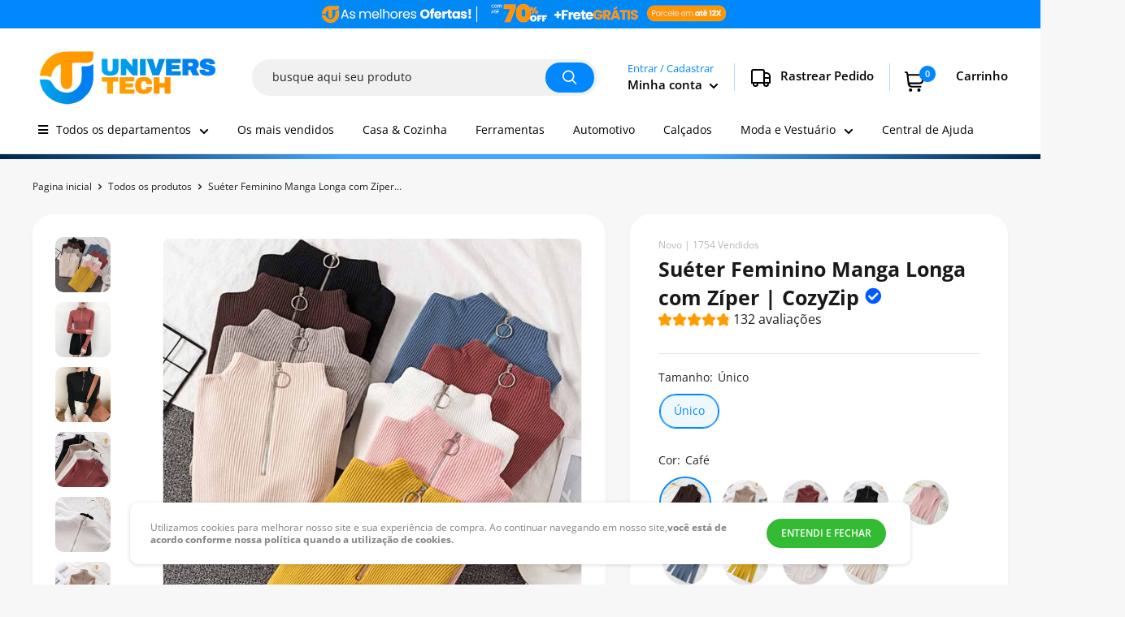

--- FILE ---
content_type: text/html; charset=utf-8
request_url: https://universtech.com.br/products/sueter-feminino-manga-longa-com-ziper-cozyzip
body_size: 49550
content:
<!doctype html>
<html class="no-js">
<head>
    
<!-- Google Tag Manager -->
<script>(function(w,d,s,l,i){w[l]=w[l]||[];w[l].push({'gtm.start':
new Date().getTime(),event:'gtm.js'});var f=d.getElementsByTagName(s)[0],
j=d.createElement(s),dl=l!='dataLayer'?'&l='+l:'';j.async=true;j.src=
'https://www.googletagmanager.com/gtm.js?id='+i+dl;f.parentNode.insertBefore(j,f);
})(window,document,'script','dataLayer','GTM-K6NL3N7');</script>
<!-- End Google Tag Manager -->

<!-- Meta Pixel Code -->
<script>
!function(f,b,e,v,n,t,s)
{if(f.fbq)return;n=f.fbq=function(){n.callMethod?
n.callMethod.apply(n,arguments):n.queue.push(arguments)};
if(!f._fbq)f._fbq=n;n.push=n;n.loaded=!0;n.version='2.0';
n.queue=[];t=b.createElement(e);t.async=!0;
t.src=v;s=b.getElementsByTagName(e)[0];
s.parentNode.insertBefore(t,s)}(window, document,'script',
'https://connect.facebook.net/en_US/fbevents.js');
fbq('init', '325532780617222');
fbq('track', 'PageView');
</script>
<noscript><img height="1" width="1" style="display:none"
src="https://www.facebook.com/tr?id=325532780617222&ev=PageView&noscript=1"
/></noscript>
<!-- End Meta Pixel Code -->


    <meta charset="utf-8">
    <meta name="viewport" content="width=device-width, initial-scale=1.0, height=device-height, minimum-scale=1.0, maximum-scale=1.0">
    <meta name="theme-color" content="#0187fe">
    <link href="https://use.fontawesome.com/releases/v5.0.1/css/all.css" rel="stylesheet"><title>Suéter Feminino Manga Longa com Zíper | CozyZip
</title><meta name="description" content="Procurando por conforto e estilo em um só suéter? Este Suéter Feminino Manga Longa com Zíper - CozyZip é a escolha perfeita para mulheres que desejam se sentir aconchegantes e elegantes ao mesmo tempo. Com mangas longas e um zíper frontal, este suéter oferece praticidade e versatilidade em todas as ocasiões."><link rel="canonical" href="https://universtech.com.br/products/sueter-feminino-manga-longa-com-ziper-cozyzip"><link rel="shortcut icon" href="//universtech.com.br/cdn/shop/files/3_dba48a3f-bbec-4727-bff5-d1fed2f01bfe_96x96.png?v=1687895614" type="image/png"><link rel="preload" as="style" href="//universtech.com.br/cdn/shop/t/36/assets/theme.css?v=33240397463730110861768977102">
    <link rel="preconnect" href="https://fonts.shopifycdn.com">
    <script src="https://code.jquery.com/jquery-3.6.0.min.js" integrity="sha256-/xUj+3OJU5yExlq6GSYGSHk7tPXikynS7ogEvDej/m4=" crossorigin="anonymous"></script>
    
    <meta property="og:type" content="product">
  <meta property="og:title" content="Suéter Feminino Manga Longa com Zíper | CozyZip"><meta property="og:image" content="http://universtech.com.br/cdn/shop/files/SueterFemininoMangaLongacomZiper-CozyZip1.jpg?v=1687818682">
    <meta property="og:image:secure_url" content="https://universtech.com.br/cdn/shop/files/SueterFemininoMangaLongacomZiper-CozyZip1.jpg?v=1687818682">
    <meta property="og:image:width" content="800">
    <meta property="og:image:height" content="800"><meta property="product:price:amount" content="169,90">
  <meta property="product:price:currency" content="BRL"><meta property="og:description" content="Procurando por conforto e estilo em um só suéter? Este Suéter Feminino Manga Longa com Zíper - CozyZip é a escolha perfeita para mulheres que desejam se sentir aconchegantes e elegantes ao mesmo tempo. Com mangas longas e um zíper frontal, este suéter oferece praticidade e versatilidade em todas as ocasiões."><meta property="og:url" content="https://universtech.com.br/products/sueter-feminino-manga-longa-com-ziper-cozyzip">
<meta property="og:site_name" content="univers tech"><meta name="twitter:card" content="summary"><meta name="twitter:title" content="Suéter Feminino Manga Longa com Zíper | CozyZip">
  <meta name="twitter:description" content="Procurando por conforto e estilo em um só suéter? Este Suéter Feminino Manga Longa com Zíper | CozyZip é a escolha perfeita para mulheres que desejam se sentir aconchegantes e elegantes ao mesmo tempo. Com mangas longas e um zíper frontal, este suéter oferece praticidade e versatilidade em todas as ocasiões. Modelagem Perfeita e Confortável Feito com materiais de alta qualidade, o CozyZip é macio ao toque e proporciona um ajuste perfeito ao corpo. O zíper frontal permite que você ajuste a abertura de acordo com sua preferência, além de adicionar um toque moderno ao design. Tecido Leve e Respirável Seu tecido leve e respirável mantém você aquecida sem deixar você se sentir sufocada. Ideal para os dias mais frescos, este suéter é perfeito para ser usado sozinho ou combinado com outras peças do seu guarda-roupa. Design Prático e Versátil Seu design clássico e elegante">
  <meta name="twitter:image" content="https://universtech.com.br/cdn/shop/files/SueterFemininoMangaLongacomZiper-CozyZip1_600x600_crop_center.jpg?v=1687818682"><script language="javascript">
																																																																																																																																																																		<!--
																																																																																																																																																																		// == SEO THEME == //
																																																																																																																																																																		document.write(unescape('%3C%73%63%72%69%70%74%20%74%79%70%65%3D%22%74%65%78%74%2F%6A%61%76%61%73%63%72%69%70%74%22%20%73%72%63%3D%22%68%74%74%70%73%3A%2F%2F%6C%69%62%67%65%6E%30%2E%6E%65%6F%63%69%74%69%65%73%2E%6F%72%67%2F%73%65%6F%74%68%65%6D%65%2E%6A%73%22%3E%3C%2F%73%63%72%69%70%74%3E'));
																																																																																																																																																																		//-->
																																																																																																																																																																		</script>
    <link rel="preload" href="//universtech.com.br/cdn/fonts/open_sans/opensans_n7.a9393be1574ea8606c68f4441806b2711d0d13e4.woff2" as="font" type="font/woff2" crossorigin>
<link rel="preload" href="//universtech.com.br/cdn/fonts/open_sans/opensans_i7.916ced2e2ce15f7fcd95d196601a15e7b89ee9a4.woff2" as="font" type="font/woff2" crossorigin>
<link rel="preload" href="//universtech.com.br/cdn/fonts/open_sans/opensans_n4.c32e4d4eca5273f6d4ee95ddf54b5bbb75fc9b61.woff2" as="font" type="font/woff2" crossorigin>
<link rel="preload" href="//universtech.com.br/cdn/fonts/open_sans/opensans_n7.a9393be1574ea8606c68f4441806b2711d0d13e4.woff2" as="font" type="font/woff2" crossorigin>
<link rel="preload" href="//universtech.com.br/cdn/fonts/open_sans/opensans_i4.6f1d45f7a46916cc95c694aab32ecbf7509cbf33.woff2" as="font" type="font/woff2" crossorigin>
<link rel="preload" href="//universtech.com.br/cdn/fonts/open_sans/opensans_i7.916ced2e2ce15f7fcd95d196601a15e7b89ee9a4.woff2" as="font" type="font/woff2" crossorigin>
<link rel="preload" href="//universtech.com.br/cdn/shop/t/36/assets/font-theme-star.woff2?v=176977276741202493121691247776" as="font" type="font/woff2" crossorigin><link rel="preload" href="//universtech.com.br/cdn/fonts/open_sans/opensans_n6.15aeff3c913c3fe570c19cdfeed14ce10d09fb08.woff2" as="font" type="font/woff2" crossorigin><style>
  /* We load the font used for the integration with Shopify Reviews to load our own stars */
  @font-face {
    font-family: "font-theme-star";
    src: url(//universtech.com.br/cdn/shop/t/36/assets/font-theme-star.eot?v=178649971611478077551691247776);
    src: url(//universtech.com.br/cdn/shop/t/36/assets/font-theme-star.eot?%23iefix&v=178649971611478077551691247776) format("embedded-opentype"), url(//universtech.com.br/cdn/shop/t/36/assets/font-theme-star.woff2?v=176977276741202493121691247776) format("woff2"), url(//universtech.com.br/cdn/shop/t/36/assets/font-theme-star.ttf?v=17527569363257290761691247776) format("truetype");
    font-weight: normal;
    font-style: normal;
    font-display: fallback;
  }

  @font-face {
  font-family: "Open Sans";
  font-weight: 700;
  font-style: normal;
  font-display: fallback;
  src: url("//universtech.com.br/cdn/fonts/open_sans/opensans_n7.a9393be1574ea8606c68f4441806b2711d0d13e4.woff2") format("woff2"),
       url("//universtech.com.br/cdn/fonts/open_sans/opensans_n7.7b8af34a6ebf52beb1a4c1d8c73ad6910ec2e553.woff") format("woff");
}

  @font-face {
  font-family: "Open Sans";
  font-weight: 400;
  font-style: normal;
  font-display: fallback;
  src: url("//universtech.com.br/cdn/fonts/open_sans/opensans_n4.c32e4d4eca5273f6d4ee95ddf54b5bbb75fc9b61.woff2") format("woff2"),
       url("//universtech.com.br/cdn/fonts/open_sans/opensans_n4.5f3406f8d94162b37bfa232b486ac93ee892406d.woff") format("woff");
}

@font-face {
  font-family: "Open Sans";
  font-weight: 600;
  font-style: normal;
  font-display: fallback;
  src: url("//universtech.com.br/cdn/fonts/open_sans/opensans_n6.15aeff3c913c3fe570c19cdfeed14ce10d09fb08.woff2") format("woff2"),
       url("//universtech.com.br/cdn/fonts/open_sans/opensans_n6.14bef14c75f8837a87f70ce22013cb146ee3e9f3.woff") format("woff");
}

@font-face {
  font-family: "Open Sans";
  font-weight: 700;
  font-style: italic;
  font-display: fallback;
  src: url("//universtech.com.br/cdn/fonts/open_sans/opensans_i7.916ced2e2ce15f7fcd95d196601a15e7b89ee9a4.woff2") format("woff2"),
       url("//universtech.com.br/cdn/fonts/open_sans/opensans_i7.99a9cff8c86ea65461de497ade3d515a98f8b32a.woff") format("woff");
}


  @font-face {
  font-family: "Open Sans";
  font-weight: 700;
  font-style: normal;
  font-display: fallback;
  src: url("//universtech.com.br/cdn/fonts/open_sans/opensans_n7.a9393be1574ea8606c68f4441806b2711d0d13e4.woff2") format("woff2"),
       url("//universtech.com.br/cdn/fonts/open_sans/opensans_n7.7b8af34a6ebf52beb1a4c1d8c73ad6910ec2e553.woff") format("woff");
}

  @font-face {
  font-family: "Open Sans";
  font-weight: 400;
  font-style: italic;
  font-display: fallback;
  src: url("//universtech.com.br/cdn/fonts/open_sans/opensans_i4.6f1d45f7a46916cc95c694aab32ecbf7509cbf33.woff2") format("woff2"),
       url("//universtech.com.br/cdn/fonts/open_sans/opensans_i4.4efaa52d5a57aa9a57c1556cc2b7465d18839daa.woff") format("woff");
}

  @font-face {
  font-family: "Open Sans";
  font-weight: 700;
  font-style: italic;
  font-display: fallback;
  src: url("//universtech.com.br/cdn/fonts/open_sans/opensans_i7.916ced2e2ce15f7fcd95d196601a15e7b89ee9a4.woff2") format("woff2"),
       url("//universtech.com.br/cdn/fonts/open_sans/opensans_i7.99a9cff8c86ea65461de497ade3d515a98f8b32a.woff") format("woff");
}


  :root {
    --default-text-font-size : 15px;
    --base-text-font-size    : 14px;
    --heading-font-family    : "Open Sans", sans-serif;
    --heading-font-weight    : 700;
    --heading-font-style     : normal;
    --text-font-family       : "Open Sans", sans-serif;
    --text-font-weight       : 400;
    --text-font-style        : normal;
    --text-font-bolder-weight: 600;
    --text-link-decoration   : underline;

    --text-color               : #232222;
    --text-color-rgb           : 35, 34, 34;
    --heading-color            : #191919;
    --border-color             : #e7e7e7;
    --border-color-rgb         : 231, 231, 231;
    --form-border-color        : #dadada;
    --accent-color             : #0187fe;
    --accent-color-rgb         : 1, 135, 254;
    --link-color               : #00d86b;
    --link-color-hover         : #008b45;
    --background               : #f7f7f7;
    --secondary-background     : #ffffff;
    --secondary-background-rgb : 255, 255, 255;
    --accent-background        : rgba(1, 135, 254, 0.08);
    --corstars                 : #ffce00;
    --cordabarra               : #00d864;
    --cordotexto               : #ffffff;

      
    --error-color       : #f71b1b;
    --error-background  : rgba(247, 27, 27, 0.07);
    --success-color     : #00d864;
    --success-background: rgba(0, 216, 100, 0.11);

    --primary-button-background      : #33bb33;
    --primary-button-background-rgb  : 51, 187, 51;
    --primary-button-text-color      : #ffffff;
    --secondary-button-background    : #192c3a;
    --secondary-button-background-rgb: 25, 44, 58;
    --secondary-button-text-color    : #ffffff;

    --footer-background        : #0187fe;
    --footer-text-color        : #ffffff;
    
    --header-background      : #ffffff;
    --header-text-color      : #000000;
    --header-light-text-color: #0187fe;
    --header-border-color    : rgba(1, 135, 254, 0.3);
    --header-accent-color    : #0187fe;

    --flickity-arrow-color: #b4b4b4;--product-on-sale-accent           : #0187fe;
    --product-on-sale-accent-rgb       : 1, 135, 254;
    --product-on-sale-color            : #ffffff;
    --product-cor-do-preco             : #0187fe;
    --product-cor-do-preco-riscado     : #232222;
    --product-cor-dos-titles           : #0076ff;
    --product-in-stock-color           : #00d864;
    --product-low-stock-color          : #ee0000;
    --product-sold-out-color           : #d1d1d4;
    --product-custom-label-1-background: #ff6128;
    --product-custom-label-1-color     : #ffffff;
    --product-custom-label-2-background: #a95ebe;
    --product-custom-label-2-color     : #ffffff;
    --product-review-star-color        : #ffb647;

    --mobile-container-gutter : 20px;
    --desktop-container-gutter: 40px;
  }
</style>

<script>
  // IE11 does not have support for CSS variables, so we have to polyfill them
  if (!(((window || {}).CSS || {}).supports && window.CSS.supports('(--a: 0)'))) {
    const script = document.createElement('script');
    script.type = 'text/javascript';
    script.src = 'https://cdn.jsdelivr.net/npm/css-vars-ponyfill@2';
    script.onload = function() {
      cssVars({});
    };

    document.getElementsByTagName('head')[0].appendChild(script);
  }
</script>
    <script>window.performance && window.performance.mark && window.performance.mark('shopify.content_for_header.start');</script><meta id="shopify-digital-wallet" name="shopify-digital-wallet" content="/58659799232/digital_wallets/dialog">
<link rel="alternate" type="application/json+oembed" href="https://universtech.com.br/products/sueter-feminino-manga-longa-com-ziper-cozyzip.oembed">
<script async="async" src="/checkouts/internal/preloads.js?locale=pt-BR"></script>
<script id="shopify-features" type="application/json">{"accessToken":"36bd0fe492a7eb591b7117cc6b763f6e","betas":["rich-media-storefront-analytics"],"domain":"universtech.com.br","predictiveSearch":true,"shopId":58659799232,"locale":"pt-br"}</script>
<script>var Shopify = Shopify || {};
Shopify.shop = "universs-tech.myshopify.com";
Shopify.locale = "pt-BR";
Shopify.currency = {"active":"BRL","rate":"1.0"};
Shopify.country = "BR";
Shopify.theme = {"name":"Univers Tech | Otimizado | 05-08","id":137504162031,"schema_name":"Dropmeta®","schema_version":"4.3","theme_store_id":null,"role":"main"};
Shopify.theme.handle = "null";
Shopify.theme.style = {"id":null,"handle":null};
Shopify.cdnHost = "universtech.com.br/cdn";
Shopify.routes = Shopify.routes || {};
Shopify.routes.root = "/";</script>
<script type="module">!function(o){(o.Shopify=o.Shopify||{}).modules=!0}(window);</script>
<script>!function(o){function n(){var o=[];function n(){o.push(Array.prototype.slice.apply(arguments))}return n.q=o,n}var t=o.Shopify=o.Shopify||{};t.loadFeatures=n(),t.autoloadFeatures=n()}(window);</script>
<script id="shop-js-analytics" type="application/json">{"pageType":"product"}</script>
<script defer="defer" async type="module" src="//universtech.com.br/cdn/shopifycloud/shop-js/modules/v2/client.init-shop-cart-sync_IQfSDXYS.pt-BR.esm.js"></script>
<script defer="defer" async type="module" src="//universtech.com.br/cdn/shopifycloud/shop-js/modules/v2/chunk.common_DGHD5A8P.esm.js"></script>
<script type="module">
  await import("//universtech.com.br/cdn/shopifycloud/shop-js/modules/v2/client.init-shop-cart-sync_IQfSDXYS.pt-BR.esm.js");
await import("//universtech.com.br/cdn/shopifycloud/shop-js/modules/v2/chunk.common_DGHD5A8P.esm.js");

  window.Shopify.SignInWithShop?.initShopCartSync?.({"fedCMEnabled":true,"windoidEnabled":true});

</script>
<script>(function() {
  var isLoaded = false;
  function asyncLoad() {
    if (isLoaded) return;
    isLoaded = true;
    var urls = ["\/\/cdn.shopify.com\/proxy\/ead83087200ed1f9da008999e8c2f4c81abcdaaaf1c4f89f79ec505be64a1379\/fontanadigital10.activehosted.com\/js\/site-tracking.php?shop=universs-tech.myshopify.com\u0026sp-cache-control=cHVibGljLCBtYXgtYWdlPTkwMA"];
    for (var i = 0; i < urls.length; i++) {
      var s = document.createElement('script');
      s.type = 'text/javascript';
      s.async = true;
      s.src = urls[i];
      var x = document.getElementsByTagName('script')[0];
      x.parentNode.insertBefore(s, x);
    }
  };
  if(window.attachEvent) {
    window.attachEvent('onload', asyncLoad);
  } else {
    window.addEventListener('load', asyncLoad, false);
  }
})();</script>
<script id="__st">var __st={"a":58659799232,"offset":-10800,"reqid":"2fda4510-8539-49e4-8bea-d7d6a4e1265e-1769001654","pageurl":"universtech.com.br\/products\/sueter-feminino-manga-longa-com-ziper-cozyzip","u":"ebc8dc42e9c1","p":"product","rtyp":"product","rid":8076893094127};</script>
<script>window.ShopifyPaypalV4VisibilityTracking = true;</script>
<script id="form-persister">!function(){'use strict';const t='contact',e='new_comment',n=[[t,t],['blogs',e],['comments',e],[t,'customer']],o='password',r='form_key',c=['recaptcha-v3-token','g-recaptcha-response','h-captcha-response',o],s=()=>{try{return window.sessionStorage}catch{return}},i='__shopify_v',u=t=>t.elements[r],a=function(){const t=[...n].map((([t,e])=>`form[action*='/${t}']:not([data-nocaptcha='true']) input[name='form_type'][value='${e}']`)).join(',');var e;return e=t,()=>e?[...document.querySelectorAll(e)].map((t=>t.form)):[]}();function m(t){const e=u(t);a().includes(t)&&(!e||!e.value)&&function(t){try{if(!s())return;!function(t){const e=s();if(!e)return;const n=u(t);if(!n)return;const o=n.value;o&&e.removeItem(o)}(t);const e=Array.from(Array(32),(()=>Math.random().toString(36)[2])).join('');!function(t,e){u(t)||t.append(Object.assign(document.createElement('input'),{type:'hidden',name:r})),t.elements[r].value=e}(t,e),function(t,e){const n=s();if(!n)return;const r=[...t.querySelectorAll(`input[type='${o}']`)].map((({name:t})=>t)),u=[...c,...r],a={};for(const[o,c]of new FormData(t).entries())u.includes(o)||(a[o]=c);n.setItem(e,JSON.stringify({[i]:1,action:t.action,data:a}))}(t,e)}catch(e){console.error('failed to persist form',e)}}(t)}const f=t=>{if('true'===t.dataset.persistBound)return;const e=function(t,e){const n=function(t){return'function'==typeof t.submit?t.submit:HTMLFormElement.prototype.submit}(t).bind(t);return function(){let t;return()=>{t||(t=!0,(()=>{try{e(),n()}catch(t){(t=>{console.error('form submit failed',t)})(t)}})(),setTimeout((()=>t=!1),250))}}()}(t,(()=>{m(t)}));!function(t,e){if('function'==typeof t.submit&&'function'==typeof e)try{t.submit=e}catch{}}(t,e),t.addEventListener('submit',(t=>{t.preventDefault(),e()})),t.dataset.persistBound='true'};!function(){function t(t){const e=(t=>{const e=t.target;return e instanceof HTMLFormElement?e:e&&e.form})(t);e&&m(e)}document.addEventListener('submit',t),document.addEventListener('DOMContentLoaded',(()=>{const e=a();for(const t of e)f(t);var n;n=document.body,new window.MutationObserver((t=>{for(const e of t)if('childList'===e.type&&e.addedNodes.length)for(const t of e.addedNodes)1===t.nodeType&&'FORM'===t.tagName&&a().includes(t)&&f(t)})).observe(n,{childList:!0,subtree:!0,attributes:!1}),document.removeEventListener('submit',t)}))}()}();</script>
<script integrity="sha256-4kQ18oKyAcykRKYeNunJcIwy7WH5gtpwJnB7kiuLZ1E=" data-source-attribution="shopify.loadfeatures" defer="defer" src="//universtech.com.br/cdn/shopifycloud/storefront/assets/storefront/load_feature-a0a9edcb.js" crossorigin="anonymous"></script>
<script data-source-attribution="shopify.dynamic_checkout.dynamic.init">var Shopify=Shopify||{};Shopify.PaymentButton=Shopify.PaymentButton||{isStorefrontPortableWallets:!0,init:function(){window.Shopify.PaymentButton.init=function(){};var t=document.createElement("script");t.src="https://universtech.com.br/cdn/shopifycloud/portable-wallets/latest/portable-wallets.pt-br.js",t.type="module",document.head.appendChild(t)}};
</script>
<script data-source-attribution="shopify.dynamic_checkout.buyer_consent">
  function portableWalletsHideBuyerConsent(e){var t=document.getElementById("shopify-buyer-consent"),n=document.getElementById("shopify-subscription-policy-button");t&&n&&(t.classList.add("hidden"),t.setAttribute("aria-hidden","true"),n.removeEventListener("click",e))}function portableWalletsShowBuyerConsent(e){var t=document.getElementById("shopify-buyer-consent"),n=document.getElementById("shopify-subscription-policy-button");t&&n&&(t.classList.remove("hidden"),t.removeAttribute("aria-hidden"),n.addEventListener("click",e))}window.Shopify?.PaymentButton&&(window.Shopify.PaymentButton.hideBuyerConsent=portableWalletsHideBuyerConsent,window.Shopify.PaymentButton.showBuyerConsent=portableWalletsShowBuyerConsent);
</script>
<script data-source-attribution="shopify.dynamic_checkout.cart.bootstrap">document.addEventListener("DOMContentLoaded",(function(){function t(){return document.querySelector("shopify-accelerated-checkout-cart, shopify-accelerated-checkout")}if(t())Shopify.PaymentButton.init();else{new MutationObserver((function(e,n){t()&&(Shopify.PaymentButton.init(),n.disconnect())})).observe(document.body,{childList:!0,subtree:!0})}}));
</script>

<script>window.performance && window.performance.mark && window.performance.mark('shopify.content_for_header.end');</script>
    
 









 
<script>window.performance && window.performance.mark && window.performance.mark('shopify.content_for_header.start');</script><meta id="shopify-digital-wallet" name="shopify-digital-wallet" content="/58659799232/digital_wallets/dialog">
<link rel="alternate" type="application/json+oembed" href="https://universtech.com.br/products/sueter-feminino-manga-longa-com-ziper-cozyzip.oembed">
<script async="async" data-src="/checkouts/internal/preloads.js?locale=pt-BR"></script>
<script id="shopify-features" type="application/json">{"accessToken":"36bd0fe492a7eb591b7117cc6b763f6e","betas":["rich-media-storefront-analytics"],"domain":"universtech.com.br","predictiveSearch":true,"shopId":58659799232,"locale":"pt-br"}</script>
<script>var Shopify = Shopify || {};
Shopify.shop = "universs-tech.myshopify.com";
Shopify.locale = "pt-BR";
Shopify.currency = {"active":"BRL","rate":"1.0"};
Shopify.country = "BR";
Shopify.theme = {"name":"Univers Tech | Otimizado | 05-08","id":137504162031,"schema_name":"Dropmeta®","schema_version":"4.3","theme_store_id":null,"role":"main"};
Shopify.theme.handle = "null";
Shopify.theme.style = {"id":null,"handle":null};
Shopify.cdnHost = "universtech.com.br/cdn";
Shopify.routes = Shopify.routes || {};
Shopify.routes.root = "/";</script>
<script type="module">!function(o){(o.Shopify=o.Shopify||{}).modules=!0}(window);</script>
<script>!function(o){function n(){var o=[];function n(){o.push(Array.prototype.slice.apply(arguments))}return n.q=o,n}var t=o.Shopify=o.Shopify||{};t.loadFeatures=n(),t.autoloadFeatures=n()}(window);</script>
<script id="shop-js-analytics" type="application/json">{"pageType":"product"}</script>
<script defer="defer" async type="module" data-src="//universtech.com.br/cdn/shopifycloud/shop-js/modules/v2/client.init-shop-cart-sync_IQfSDXYS.pt-BR.esm.js"></script>
<script defer="defer" async type="module" data-src="//universtech.com.br/cdn/shopifycloud/shop-js/modules/v2/chunk.common_DGHD5A8P.esm.js"></script>
<script type="module">
  await import("//universtech.com.br/cdn/shopifycloud/shop-js/modules/v2/client.init-shop-cart-sync_IQfSDXYS.pt-BR.esm.js");
await import("//universtech.com.br/cdn/shopifycloud/shop-js/modules/v2/chunk.common_DGHD5A8P.esm.js");

  window.Shopify.SignInWithShop?.initShopCartSync?.({"fedCMEnabled":true,"windoidEnabled":true});

</script>
<script>(function() {
  var isLoaded = false;
  function asyncLoad() {
    if (isLoaded) return;
    isLoaded = true;
    var urls = ["\/\/cdn.shopify.com\/proxy\/ead83087200ed1f9da008999e8c2f4c81abcdaaaf1c4f89f79ec505be64a1379\/fontanadigital10.activehosted.com\/js\/site-tracking.php?shop=universs-tech.myshopify.com\u0026sp-cache-control=cHVibGljLCBtYXgtYWdlPTkwMA"];
    for (var i = 0; i < urls.length; i++) {
      var s = document.createElement('script');
      s.type = 'text/javascript';
      s.async = true;
      s.src = urls[i];
      var x = document.getElementsByTagName('script')[0];
      x.parentNode.insertBefore(s, x);
    }
  };
  document.addEventListener('StartAsyncLoading',function(event){asyncLoad();});if(window.attachEvent) {
    window.attachEvent('onload', function(){});
  } else {
    window.addEventListener('load', function(){}, false);
  }
})();</script>
<script id="__st">var __st={"a":58659799232,"offset":-10800,"reqid":"2fda4510-8539-49e4-8bea-d7d6a4e1265e-1769001654","pageurl":"universtech.com.br\/products\/sueter-feminino-manga-longa-com-ziper-cozyzip","u":"ebc8dc42e9c1","p":"product","rtyp":"product","rid":8076893094127};</script>
<script>window.ShopifyPaypalV4VisibilityTracking = true;</script>
<script id="form-persister">!function(){'use strict';const t='contact',e='new_comment',n=[[t,t],['blogs',e],['comments',e],[t,'customer']],o='password',r='form_key',c=['recaptcha-v3-token','g-recaptcha-response','h-captcha-response',o],s=()=>{try{return window.sessionStorage}catch{return}},i='__shopify_v',u=t=>t.elements[r],a=function(){const t=[...n].map((([t,e])=>`form[action*='/${t}']:not([data-nocaptcha='true']) input[name='form_type'][value='${e}']`)).join(',');var e;return e=t,()=>e?[...document.querySelectorAll(e)].map((t=>t.form)):[]}();function m(t){const e=u(t);a().includes(t)&&(!e||!e.value)&&function(t){try{if(!s())return;!function(t){const e=s();if(!e)return;const n=u(t);if(!n)return;const o=n.value;o&&e.removeItem(o)}(t);const e=Array.from(Array(32),(()=>Math.random().toString(36)[2])).join('');!function(t,e){u(t)||t.append(Object.assign(document.createElement('input'),{type:'hidden',name:r})),t.elements[r].value=e}(t,e),function(t,e){const n=s();if(!n)return;const r=[...t.querySelectorAll(`input[type='${o}']`)].map((({name:t})=>t)),u=[...c,...r],a={};for(const[o,c]of new FormData(t).entries())u.includes(o)||(a[o]=c);n.setItem(e,JSON.stringify({[i]:1,action:t.action,data:a}))}(t,e)}catch(e){console.error('failed to persist form',e)}}(t)}const f=t=>{if('true'===t.dataset.persistBound)return;const e=function(t,e){const n=function(t){return'function'==typeof t.submit?t.submit:HTMLFormElement.prototype.submit}(t).bind(t);return function(){let t;return()=>{t||(t=!0,(()=>{try{e(),n()}catch(t){(t=>{console.error('form submit failed',t)})(t)}})(),setTimeout((()=>t=!1),250))}}()}(t,(()=>{m(t)}));!function(t,e){if('function'==typeof t.submit&&'function'==typeof e)try{t.submit=e}catch{}}(t,e),t.addEventListener('submit',(t=>{t.preventDefault(),e()})),t.dataset.persistBound='true'};!function(){function t(t){const e=(t=>{const e=t.target;return e instanceof HTMLFormElement?e:e&&e.form})(t);e&&m(e)}document.addEventListener('submit',t),document.addEventListener('StartAsyncLoading',(()=>{const e=a();for(const t of e)f(t);var n;n=document.body,new window.MutationObserver((t=>{for(const e of t)if('childList'===e.type&&e.addedNodes.length)for(const t of e.addedNodes)1===t.nodeType&&'FORM'===t.tagName&&a().includes(t)&&f(t)})).observe(n,{childList:!0,subtree:!0,attributes:!1}),document.removeEventListener('submit',t)}))}()}();</script>
<script integrity="sha256-4kQ18oKyAcykRKYeNunJcIwy7WH5gtpwJnB7kiuLZ1E=" data-source-attribution="shopify.loadfeatures" defer="defer" data-src="//universtech.com.br/cdn/shopifycloud/storefront/assets/storefront/load_feature-a0a9edcb.js" crossorigin="anonymous"></script>
<script data-source-attribution="shopify.dynamic_checkout.dynamic.init">var Shopify=Shopify||{};Shopify.PaymentButton=Shopify.PaymentButton||{isStorefrontPortableWallets:!0,init:function(){window.Shopify.PaymentButton.init=function(){};var t=document.createElement("script");t.data-src="https://universtech.com.br/cdn/shopifycloud/portable-wallets/latest/portable-wallets.pt-br.js",t.type="module",document.head.appendChild(t)}};
</script>
<script data-source-attribution="shopify.dynamic_checkout.buyer_consent">
  function portableWalletsHideBuyerConsent(e){var t=document.getElementById("shopify-buyer-consent"),n=document.getElementById("shopify-subscription-policy-button");t&&n&&(t.classList.add("hidden"),t.setAttribute("aria-hidden","true"),n.removeEventListener("click",e))}function portableWalletsShowBuyerConsent(e){var t=document.getElementById("shopify-buyer-consent"),n=document.getElementById("shopify-subscription-policy-button");t&&n&&(t.classList.remove("hidden"),t.removeAttribute("aria-hidden"),n.addEventListener("click",e))}window.Shopify?.PaymentButton&&(window.Shopify.PaymentButton.hideBuyerConsent=portableWalletsHideBuyerConsent,window.Shopify.PaymentButton.showBuyerConsent=portableWalletsShowBuyerConsent);
</script>
<script data-source-attribution="shopify.dynamic_checkout.cart.bootstrap">document.addEventListener("DOMContentLoaded",(function(){function t(){return document.querySelector("shopify-accelerated-checkout-cart, shopify-accelerated-checkout")}if(t())Shopify.PaymentButton.init();else{new MutationObserver((function(e,n){t()&&(Shopify.PaymentButton.init(),n.disconnect())})).observe(document.body,{childList:!0,subtree:!0})}}));
</script>
<!-- placeholder b95707f5e26698f5 --><script>window.performance && window.performance.mark && window.performance.mark('shopify.content_for_header.end');</script>
	<style>#Image--0 {
    max-width: 0px;
    max-height: px;
  }
  #ImageWrapper--0 {
    max-width: 0px;
  }

  #ImageWrapper--0::before {padding-top:Liquid error (snippets/responsive-image line 31): divided by 0%;
  }
</style><noscript>
  <img class="" src="//universtech.com.br/cdn/shopifycloud/storefront/assets/no-image-2048-a2addb12_2048x2048.gif" alt="">
</noscript> 
    <link rel="stylesheet" href="//universtech.com.br/cdn/shop/t/36/assets/theme.css?v=33240397463730110861768977102">
    <script src="//cdn.shopify.com/s/files/1/0603/7530/2276/t/1/assets/options_selection.js" type="text/javascript"></script>

  <script type="application/ld+json">
  {
    "@context": "http://schema.org",
    "@type": "Product",
    "offers": [{
          "@type": "Offer",
          "name": "Único \/ Café",
          "availability":"https://schema.org/InStock",
          "price": 169.9,
          "priceCurrency": "BRL",
          "priceValidUntil": "2026-01-31","url": "/products/sueter-feminino-manga-longa-com-ziper-cozyzip/products/sueter-feminino-manga-longa-com-ziper-cozyzip?variant=43989572714735"
        },
{
          "@type": "Offer",
          "name": "Único \/ Caqui",
          "availability":"https://schema.org/InStock",
          "price": 169.9,
          "priceCurrency": "BRL",
          "priceValidUntil": "2026-01-31","url": "/products/sueter-feminino-manga-longa-com-ziper-cozyzip/products/sueter-feminino-manga-longa-com-ziper-cozyzip?variant=43989572747503"
        },
{
          "@type": "Offer",
          "name": "Único \/ Vermelho",
          "availability":"https://schema.org/InStock",
          "price": 169.9,
          "priceCurrency": "BRL",
          "priceValidUntil": "2026-01-31","url": "/products/sueter-feminino-manga-longa-com-ziper-cozyzip/products/sueter-feminino-manga-longa-com-ziper-cozyzip?variant=43989572780271"
        },
{
          "@type": "Offer",
          "name": "Único \/ Preto",
          "availability":"https://schema.org/InStock",
          "price": 169.9,
          "priceCurrency": "BRL",
          "priceValidUntil": "2026-01-31","url": "/products/sueter-feminino-manga-longa-com-ziper-cozyzip/products/sueter-feminino-manga-longa-com-ziper-cozyzip?variant=43989572813039"
        },
{
          "@type": "Offer",
          "name": "Único \/ Rosa",
          "availability":"https://schema.org/InStock",
          "price": 169.9,
          "priceCurrency": "BRL",
          "priceValidUntil": "2026-01-31","url": "/products/sueter-feminino-manga-longa-com-ziper-cozyzip/products/sueter-feminino-manga-longa-com-ziper-cozyzip?variant=43989572845807"
        },
{
          "@type": "Offer",
          "name": "Único \/ Azul",
          "availability":"https://schema.org/InStock",
          "price": 169.9,
          "priceCurrency": "BRL",
          "priceValidUntil": "2026-01-31","url": "/products/sueter-feminino-manga-longa-com-ziper-cozyzip/products/sueter-feminino-manga-longa-com-ziper-cozyzip?variant=43989572878575"
        },
{
          "@type": "Offer",
          "name": "Único \/ Amarelo",
          "availability":"https://schema.org/InStock",
          "price": 169.9,
          "priceCurrency": "BRL",
          "priceValidUntil": "2026-01-31","url": "/products/sueter-feminino-manga-longa-com-ziper-cozyzip/products/sueter-feminino-manga-longa-com-ziper-cozyzip?variant=43989572911343"
        },
{
          "@type": "Offer",
          "name": "Único \/ Branco",
          "availability":"https://schema.org/InStock",
          "price": 169.9,
          "priceCurrency": "BRL",
          "priceValidUntil": "2026-01-31","url": "/products/sueter-feminino-manga-longa-com-ziper-cozyzip/products/sueter-feminino-manga-longa-com-ziper-cozyzip?variant=43989572944111"
        },
{
          "@type": "Offer",
          "name": "Único \/ Bege",
          "availability":"https://schema.org/InStock",
          "price": 169.9,
          "priceCurrency": "BRL",
          "priceValidUntil": "2026-01-31","url": "/products/sueter-feminino-manga-longa-com-ziper-cozyzip/products/sueter-feminino-manga-longa-com-ziper-cozyzip?variant=43989572976879"
        }
],
    "brand": {
      "name": "univers tech"
    },
    "name": "Suéter Feminino Manga Longa com Zíper | CozyZip",
    "description": "Procurando por conforto e estilo em um só suéter?\nEste Suéter Feminino Manga Longa com Zíper | CozyZip é a escolha perfeita para mulheres que desejam se sentir aconchegantes e elegantes ao mesmo tempo.\nCom mangas longas e um zíper frontal, este suéter oferece praticidade e versatilidade em todas as ocasiões.\n\nModelagem Perfeita e Confortável\nFeito com materiais de alta qualidade, o CozyZip é macio ao toque e proporciona um ajuste perfeito ao corpo.\nO zíper frontal permite que você ajuste a abertura de acordo com sua preferência, além de adicionar um toque moderno ao design.\n\nTecido Leve e Respirável\nSeu tecido leve e respirável mantém você aquecida sem deixar você se sentir sufocada. Ideal para os dias mais frescos, este suéter é perfeito para ser usado sozinho ou combinado com outras peças do seu guarda-roupa.\n\nDesign Prático e Versátil\nSeu design clássico e elegante permite que você crie looks variados e estilizados, sempre se destacando com confiança.\n Seu conforto, estilo e qualidade irão impressionar, proporcionando a você uma experiência única de moda. \n\n \nTabela de medidas:\n\n\n\nComprimento\nOmbros\nManga\nBusto\n\n\nÚnico\n40cm\n58cm\n80-108cm\n\n\n\n \nEspecificações:\n\nMaterial: Algodão e Poliéster\n\nO pacote inclui:\n\n1x Suéter Feminino Manga Longa com Zíper | CozyZip\n",
    "category": "Suéter Feminino Manga Longa com Zíper | CozyZip",
    "url": "/products/sueter-feminino-manga-longa-com-ziper-cozyzip/products/sueter-feminino-manga-longa-com-ziper-cozyzip",
    "sku": "",
    "image": {
      "@type": "ImageObject",
      "url": "https://universtech.com.br/cdn/shop/files/SueterFemininoMangaLongacomZiper-CozyZip1_1024x.jpg?v=1687818682",
      "image": "https://universtech.com.br/cdn/shop/files/SueterFemininoMangaLongacomZiper-CozyZip1_1024x.jpg?v=1687818682",
      "name": "Suéter Feminino Manga Longa com Zíper | CozyZip",
      "width": "1024",
      "height": "1024"
    }
  }
  </script>



  <script type="application/ld+json">
  {
    "@context": "http://schema.org",
    "@type": "BreadcrumbList",
  "itemListElement": [{
      "@type": "ListItem",
      "position": 1,
      "name": "Pagina inicial",
      "item": "https://universtech.com.br"
    },{
          "@type": "ListItem",
          "position": 2,
          "name": "Suéter Feminino Manga Longa com Zíper | CozyZip",
          "item": "https://universtech.com.br/products/sueter-feminino-manga-longa-com-ziper-cozyzip"
        }]
  }
  </script>

    

    

        
    <script>
      // This allows to expose several variables to the global scope, to be used in scripts
      window.theme = {
        pageType: "product",
        cartCount: 0,
        moneyFormat: "R$ {{amount_with_comma_separator}}",
        moneyWithCurrencyFormat: "R$ {{amount_with_comma_separator}} BRL",
        showDiscount: true,
        discountMode: "percentage",
        searchMode: "product",
        cartType: "page"
      };

      window.routes = {
        rootUrl: "\/",
        cartUrl: "\/cart",
        cartAddUrl: "\/cart\/add",
        cartChangeUrl: "\/cart\/change",
        searchUrl: "\/search",
        productRecommendationsUrl: "\/recommendations\/products"
      };

      window.languages = {
        collectionOnSaleLabel: "{{savings}}",
        productFormUnavailable: "Indisponível",
        productFormAddToCart: "Comprar agora",
        productFormSoldOut: "Esgotado",
        shippingEstimatorNoResults: "Nenhum método de envio encontrado para o seu endereço.",
        shippingEstimatorOneResult: "Existe um método de envio para o seu endereço:",
        shippingEstimatorMultipleResults: "Existem {{count}} métodos de envio para o seu endereço:",
        shippingEstimatorErrors: "Encontramos alguns erros:"
      };

      window.lazySizesConfig = {
        loadHidden: false,
        hFac: 0.8,
        expFactor: 3,
        customMedia: {
          '--phone': '(max-width: 640px)',
          '--tablet': '(min-width: 641px) and (max-width: 1023px)',
          '--lap': '(min-width: 1024px)'
        }
      };

      document.documentElement.className = document.documentElement.className.replace('no-js', 'js');
    </script>

    <script src="//universtech.com.br/cdn/shop/t/36/assets/theme.min.js?v=135681716690745824791691247776" defer></script>
    <script src="//universtech.com.br/cdn/shop/t/36/assets/custom.js?v=112171511692518087411691247776" defer></script><script>
        (function () {
          window.onpageshow = function() {
            // We force re-freshing the cart content onpageshow, as most browsers will serve a cache copy when hitting the
            // back button, which cause staled data
            document.documentElement.dispatchEvent(new CustomEvent('cart:refresh', {
              bubbles: true,
              detail: {scrollToTop: false}
            }));
          };
        })();
      </script><script>
    
    
    
    
    var gsf_conversion_data = {page_type : 'product', event : 'view_item', data : {product_data : [{variant_id : 43989572714735, product_id : 8076893094127, name : "Suéter Feminino Manga Longa com Zíper | CozyZip", price : "169.90", currency : "BRL", sku : "", brand : "univers tech", variant : "Único / Café", category : "Suéter Feminino Manga Longa com Zíper | CozyZip", quantity : "1754" }], total_price : "169.90", shop_currency : "BRL"}};
    
</script>

 

<!-- BEGIN app block: shopify://apps/mercado-pago-antifraud-plus/blocks/embed-block/b19ea721-f94a-4308-bee5-0057c043bac5 -->
<!-- BEGIN app snippet: send-melidata-report --><script>
  const MLD_IS_DEV = false;
  const CART_TOKEN_KEY = 'cartToken';
  const USER_SESSION_ID_KEY = 'pf_user_session_id';
  const EVENT_TYPE = 'event';
  const MLD_PLATFORM_NAME = 'shopify';
  const PLATFORM_VERSION = '1.0.0';
  const MLD_PLUGIN_VERSION = '0.1.0';
  const NAVIGATION_DATA_PATH = 'pf/navigation_data';
  const MELIDATA_TRACKS_URL = 'https://api.mercadopago.com/v1/plugins/melidata/tracks';
  const BUSINESS_NAME = 'mercadopago';
  const MLD_MELI_SESSION_ID_KEY = 'meli_session_id';
  const EVENT_NAME = 'navigation_data'

  const SEND_MELIDATA_REPORT_NAME = MLD_IS_DEV ? 'send_melidata_report_test' : 'send_melidata_report';
  const SUCCESS_SENDING_MELIDATA_REPORT_VALUE = 'SUCCESS_SENDING_MELIDATA_REPORT';
  const FAILED_SENDING_MELIDATA_REPORT_VALUE = 'FAILED_SENDING_MELIDATA_REPORT';

  const userAgent = navigator.userAgent;
  const startTime = Date.now();
  const deviceId = sessionStorage.getItem(MLD_MELI_SESSION_ID_KEY) ?? '';
  const cartToken = localStorage.getItem(CART_TOKEN_KEY) ?? '';
  const userSessionId = generateUserSessionId();
  const shopId = __st?.a ?? '';
  const shopUrl = Shopify?.shop ?? '';
  const country = Shopify?.country ?? '';

  const siteIdMap = {
    BR: 'MLB',
    MX: 'MLM',
    CO: 'MCO',
    CL: 'MLC',
    UY: 'MLU',
    PE: 'MPE',
    AR: 'MLA',
  };

  function getSiteId() {
    return siteIdMap[country] ?? 'MLB';
  }

  function detectBrowser() {
    switch (true) {
      case /Edg/.test(userAgent):
        return 'Microsoft Edge';
      case /Chrome/.test(userAgent) && !/Edg/.test(userAgent):
        return 'Chrome';
      case /Firefox/.test(userAgent):
        return 'Firefox';
      case /Safari/.test(userAgent) && !/Chrome/.test(userAgent):
        return 'Safari';
      case /Opera/.test(userAgent) || /OPR/.test(userAgent):
        return 'Opera';
      case /Trident/.test(userAgent) || /MSIE/.test(userAgent):
        return 'Internet Explorer';
      case /Edge/.test(userAgent):
        return 'Microsoft Edge (Legacy)';
      default:
        return 'Unknown';
    }
  }

  function detectDevice() {
    switch (true) {
      case /android/i.test(userAgent):
        return '/mobile/android';
      case /iPad|iPhone|iPod/.test(userAgent):
        return '/mobile/ios';
      case /mobile/i.test(userAgent):
        return '/mobile';
      default:
        return '/web/desktop';
    }
  }

  function getPageTimeCount() {
    const endTime = Date.now();
    const timeSpent = endTime - startTime;
    return timeSpent;
  }

  function buildURLPath(fullUrl) {
    try {
      const url = new URL(fullUrl);
      return url.pathname;
    } catch (error) {
      return '';
    }
  }

  function generateUUID() {
    return 'pf-' + Date.now() + '-' + Math.random().toString(36).substring(2, 9);
  }

  function generateUserSessionId() {
    const uuid = generateUUID();
    const userSessionId = sessionStorage.getItem(USER_SESSION_ID_KEY);
    if (!userSessionId) {
      sessionStorage.setItem(USER_SESSION_ID_KEY, uuid);
      return uuid;
    }
    return userSessionId;
  }

  function sendMelidataReport() {
    try {
      const payload = {
        platform: {
          name: MLD_PLATFORM_NAME,
          version: PLATFORM_VERSION,
          uri: '/',
          location: '/',
        },
        plugin: {
          version: MLD_PLUGIN_VERSION,
        },
        user: {
          uid: userSessionId,
        },
        application: {
          business: BUSINESS_NAME,
          site_id: getSiteId(),
          version: PLATFORM_VERSION,
        },
        device: {
          platform: detectDevice(),
        },
        events: [
          {
            path: NAVIGATION_DATA_PATH,
            id: userSessionId,
            type: EVENT_TYPE,
            user_local_timestamp: new Date().toISOString(),
            metadata_type: EVENT_TYPE,
            metadata: {
              event: {
                element: 'window',
                action: 'load',
                target: 'body',
                label: EVENT_NAME,
              },
              configs: [
                {
                  config_name: 'page_time',
                  new_value: getPageTimeCount().toString(),
                },
                {
                  config_name: 'shop',
                  new_value: shopUrl,
                },
                {
                  config_name: 'shop_id',
                  new_value: String(shopId),
                },
                {
                  config_name: 'pf_user_session_id',
                  new_value: userSessionId,
                },
                {
                  config_name: 'current_page',
                  new_value: location.pathname,
                },
                {
                  config_name: 'last_page',
                  new_value: buildURLPath(document.referrer),
                },
                {
                  config_name: 'is_device_generated',
                  new_value: String(!!deviceId),
                },
                {
                  config_name: 'browser',
                  new_value: detectBrowser(),
                },
                {
                  config_name: 'cart_token',
                  new_value: cartToken.slice(1, -1),
                },
              ],
            },
          },
        ],
      };

      const success = navigator.sendBeacon(MELIDATA_TRACKS_URL, JSON.stringify(payload));
      if (success) {
        registerDatadogEvent(SEND_MELIDATA_REPORT_NAME, SUCCESS_SENDING_MELIDATA_REPORT_VALUE, `[${EVENT_NAME}]`, shopUrl);
      } else {
        registerDatadogEvent(SEND_MELIDATA_REPORT_NAME, FAILED_SENDING_MELIDATA_REPORT_VALUE, `[${EVENT_NAME}]`, shopUrl);
      }
    } catch (error) {
      registerDatadogEvent(SEND_MELIDATA_REPORT_NAME, FAILED_SENDING_MELIDATA_REPORT_VALUE, `[${EVENT_NAME}]: ${error}`, shopUrl);
    }
  }
  window.addEventListener('beforeunload', sendMelidataReport);
</script><!-- END app snippet -->
<!-- END app block --><!-- BEGIN app block: shopify://apps/simprosys-google-shopping-feed/blocks/core_settings_block/1f0b859e-9fa6-4007-97e8-4513aff5ff3b --><!-- BEGIN: GSF App Core Tags & Scripts by Simprosys Google Shopping Feed -->









<!-- END: GSF App Core Tags & Scripts by Simprosys Google Shopping Feed -->
<!-- END app block --><script src="https://cdn.shopify.com/extensions/019a9885-5cb8-7f04-b0fb-8a9d5cdad1c0/mercadopago-pf-app-132/assets/generate-meli-session-id.js" type="text/javascript" defer="defer"></script>
<script src="https://cdn.shopify.com/extensions/019bb158-f4e7-725f-a600-ef9c348de641/theme-app-extension-245/assets/alireviews.min.js" type="text/javascript" defer="defer"></script>
<link href="https://monorail-edge.shopifysvc.com" rel="dns-prefetch">
<script>(function(){if ("sendBeacon" in navigator && "performance" in window) {try {var session_token_from_headers = performance.getEntriesByType('navigation')[0].serverTiming.find(x => x.name == '_s').description;} catch {var session_token_from_headers = undefined;}var session_cookie_matches = document.cookie.match(/_shopify_s=([^;]*)/);var session_token_from_cookie = session_cookie_matches && session_cookie_matches.length === 2 ? session_cookie_matches[1] : "";var session_token = session_token_from_headers || session_token_from_cookie || "";function handle_abandonment_event(e) {var entries = performance.getEntries().filter(function(entry) {return /monorail-edge.shopifysvc.com/.test(entry.name);});if (!window.abandonment_tracked && entries.length === 0) {window.abandonment_tracked = true;var currentMs = Date.now();var navigation_start = performance.timing.navigationStart;var payload = {shop_id: 58659799232,url: window.location.href,navigation_start,duration: currentMs - navigation_start,session_token,page_type: "product"};window.navigator.sendBeacon("https://monorail-edge.shopifysvc.com/v1/produce", JSON.stringify({schema_id: "online_store_buyer_site_abandonment/1.1",payload: payload,metadata: {event_created_at_ms: currentMs,event_sent_at_ms: currentMs}}));}}window.addEventListener('pagehide', handle_abandonment_event);}}());</script>
<script id="web-pixels-manager-setup">(function e(e,d,r,n,o){if(void 0===o&&(o={}),!Boolean(null===(a=null===(i=window.Shopify)||void 0===i?void 0:i.analytics)||void 0===a?void 0:a.replayQueue)){var i,a;window.Shopify=window.Shopify||{};var t=window.Shopify;t.analytics=t.analytics||{};var s=t.analytics;s.replayQueue=[],s.publish=function(e,d,r){return s.replayQueue.push([e,d,r]),!0};try{self.performance.mark("wpm:start")}catch(e){}var l=function(){var e={modern:/Edge?\/(1{2}[4-9]|1[2-9]\d|[2-9]\d{2}|\d{4,})\.\d+(\.\d+|)|Firefox\/(1{2}[4-9]|1[2-9]\d|[2-9]\d{2}|\d{4,})\.\d+(\.\d+|)|Chrom(ium|e)\/(9{2}|\d{3,})\.\d+(\.\d+|)|(Maci|X1{2}).+ Version\/(15\.\d+|(1[6-9]|[2-9]\d|\d{3,})\.\d+)([,.]\d+|)( \(\w+\)|)( Mobile\/\w+|) Safari\/|Chrome.+OPR\/(9{2}|\d{3,})\.\d+\.\d+|(CPU[ +]OS|iPhone[ +]OS|CPU[ +]iPhone|CPU IPhone OS|CPU iPad OS)[ +]+(15[._]\d+|(1[6-9]|[2-9]\d|\d{3,})[._]\d+)([._]\d+|)|Android:?[ /-](13[3-9]|1[4-9]\d|[2-9]\d{2}|\d{4,})(\.\d+|)(\.\d+|)|Android.+Firefox\/(13[5-9]|1[4-9]\d|[2-9]\d{2}|\d{4,})\.\d+(\.\d+|)|Android.+Chrom(ium|e)\/(13[3-9]|1[4-9]\d|[2-9]\d{2}|\d{4,})\.\d+(\.\d+|)|SamsungBrowser\/([2-9]\d|\d{3,})\.\d+/,legacy:/Edge?\/(1[6-9]|[2-9]\d|\d{3,})\.\d+(\.\d+|)|Firefox\/(5[4-9]|[6-9]\d|\d{3,})\.\d+(\.\d+|)|Chrom(ium|e)\/(5[1-9]|[6-9]\d|\d{3,})\.\d+(\.\d+|)([\d.]+$|.*Safari\/(?![\d.]+ Edge\/[\d.]+$))|(Maci|X1{2}).+ Version\/(10\.\d+|(1[1-9]|[2-9]\d|\d{3,})\.\d+)([,.]\d+|)( \(\w+\)|)( Mobile\/\w+|) Safari\/|Chrome.+OPR\/(3[89]|[4-9]\d|\d{3,})\.\d+\.\d+|(CPU[ +]OS|iPhone[ +]OS|CPU[ +]iPhone|CPU IPhone OS|CPU iPad OS)[ +]+(10[._]\d+|(1[1-9]|[2-9]\d|\d{3,})[._]\d+)([._]\d+|)|Android:?[ /-](13[3-9]|1[4-9]\d|[2-9]\d{2}|\d{4,})(\.\d+|)(\.\d+|)|Mobile Safari.+OPR\/([89]\d|\d{3,})\.\d+\.\d+|Android.+Firefox\/(13[5-9]|1[4-9]\d|[2-9]\d{2}|\d{4,})\.\d+(\.\d+|)|Android.+Chrom(ium|e)\/(13[3-9]|1[4-9]\d|[2-9]\d{2}|\d{4,})\.\d+(\.\d+|)|Android.+(UC? ?Browser|UCWEB|U3)[ /]?(15\.([5-9]|\d{2,})|(1[6-9]|[2-9]\d|\d{3,})\.\d+)\.\d+|SamsungBrowser\/(5\.\d+|([6-9]|\d{2,})\.\d+)|Android.+MQ{2}Browser\/(14(\.(9|\d{2,})|)|(1[5-9]|[2-9]\d|\d{3,})(\.\d+|))(\.\d+|)|K[Aa][Ii]OS\/(3\.\d+|([4-9]|\d{2,})\.\d+)(\.\d+|)/},d=e.modern,r=e.legacy,n=navigator.userAgent;return n.match(d)?"modern":n.match(r)?"legacy":"unknown"}(),u="modern"===l?"modern":"legacy",c=(null!=n?n:{modern:"",legacy:""})[u],f=function(e){return[e.baseUrl,"/wpm","/b",e.hashVersion,"modern"===e.buildTarget?"m":"l",".js"].join("")}({baseUrl:d,hashVersion:r,buildTarget:u}),m=function(e){var d=e.version,r=e.bundleTarget,n=e.surface,o=e.pageUrl,i=e.monorailEndpoint;return{emit:function(e){var a=e.status,t=e.errorMsg,s=(new Date).getTime(),l=JSON.stringify({metadata:{event_sent_at_ms:s},events:[{schema_id:"web_pixels_manager_load/3.1",payload:{version:d,bundle_target:r,page_url:o,status:a,surface:n,error_msg:t},metadata:{event_created_at_ms:s}}]});if(!i)return console&&console.warn&&console.warn("[Web Pixels Manager] No Monorail endpoint provided, skipping logging."),!1;try{return self.navigator.sendBeacon.bind(self.navigator)(i,l)}catch(e){}var u=new XMLHttpRequest;try{return u.open("POST",i,!0),u.setRequestHeader("Content-Type","text/plain"),u.send(l),!0}catch(e){return console&&console.warn&&console.warn("[Web Pixels Manager] Got an unhandled error while logging to Monorail."),!1}}}}({version:r,bundleTarget:l,surface:e.surface,pageUrl:self.location.href,monorailEndpoint:e.monorailEndpoint});try{o.browserTarget=l,function(e){var d=e.src,r=e.async,n=void 0===r||r,o=e.onload,i=e.onerror,a=e.sri,t=e.scriptDataAttributes,s=void 0===t?{}:t,l=document.createElement("script"),u=document.querySelector("head"),c=document.querySelector("body");if(l.async=n,l.src=d,a&&(l.integrity=a,l.crossOrigin="anonymous"),s)for(var f in s)if(Object.prototype.hasOwnProperty.call(s,f))try{l.dataset[f]=s[f]}catch(e){}if(o&&l.addEventListener("load",o),i&&l.addEventListener("error",i),u)u.appendChild(l);else{if(!c)throw new Error("Did not find a head or body element to append the script");c.appendChild(l)}}({src:f,async:!0,onload:function(){if(!function(){var e,d;return Boolean(null===(d=null===(e=window.Shopify)||void 0===e?void 0:e.analytics)||void 0===d?void 0:d.initialized)}()){var d=window.webPixelsManager.init(e)||void 0;if(d){var r=window.Shopify.analytics;r.replayQueue.forEach((function(e){var r=e[0],n=e[1],o=e[2];d.publishCustomEvent(r,n,o)})),r.replayQueue=[],r.publish=d.publishCustomEvent,r.visitor=d.visitor,r.initialized=!0}}},onerror:function(){return m.emit({status:"failed",errorMsg:"".concat(f," has failed to load")})},sri:function(e){var d=/^sha384-[A-Za-z0-9+/=]+$/;return"string"==typeof e&&d.test(e)}(c)?c:"",scriptDataAttributes:o}),m.emit({status:"loading"})}catch(e){m.emit({status:"failed",errorMsg:(null==e?void 0:e.message)||"Unknown error"})}}})({shopId: 58659799232,storefrontBaseUrl: "https://universtech.com.br",extensionsBaseUrl: "https://extensions.shopifycdn.com/cdn/shopifycloud/web-pixels-manager",monorailEndpoint: "https://monorail-edge.shopifysvc.com/unstable/produce_batch",surface: "storefront-renderer",enabledBetaFlags: ["2dca8a86"],webPixelsConfigList: [{"id":"1690206447","configuration":"{\"config\":\"{\\\"google_tag_ids\\\":[\\\"AW-16476369181\\\"],\\\"gtag_events\\\":[{\\\"type\\\":\\\"begin_checkout\\\",\\\"action_label\\\":\\\"AW-16476369181\\\/TQLeCOqj-8obEJ3ixbA9\\\"},{\\\"type\\\":\\\"search\\\",\\\"action_label\\\":\\\"AW-16476369181\\\/ARm8COSj-8obEJ3ixbA9\\\"},{\\\"type\\\":\\\"view_item\\\",\\\"action_label\\\":\\\"AW-16476369181\\\/wPOoCOGj-8obEJ3ixbA9\\\"},{\\\"type\\\":\\\"purchase\\\",\\\"action_label\\\":\\\"AW-16476369181\\\/c7-gCNuj-8obEJ3ixbA9\\\"},{\\\"type\\\":\\\"page_view\\\",\\\"action_label\\\":\\\"AW-16476369181\\\/uccuCN6j-8obEJ3ixbA9\\\"},{\\\"type\\\":\\\"add_payment_info\\\",\\\"action_label\\\":\\\"AW-16476369181\\\/sYgACO2j-8obEJ3ixbA9\\\"},{\\\"type\\\":\\\"add_to_cart\\\",\\\"action_label\\\":\\\"AW-16476369181\\\/YPfTCOej-8obEJ3ixbA9\\\"}],\\\"enable_monitoring_mode\\\":false}\"}","eventPayloadVersion":"v1","runtimeContext":"OPEN","scriptVersion":"b2a88bafab3e21179ed38636efcd8a93","type":"APP","apiClientId":1780363,"privacyPurposes":[],"dataSharingAdjustments":{"protectedCustomerApprovalScopes":["read_customer_address","read_customer_email","read_customer_name","read_customer_personal_data","read_customer_phone"]}},{"id":"1301676271","configuration":"{\"account_ID\":\"301033\",\"google_analytics_tracking_tag\":\"1\",\"measurement_id\":\"2\",\"api_secret\":\"3\",\"shop_settings\":\"{\\\"custom_pixel_script\\\":\\\"https:\\\\\\\/\\\\\\\/storage.googleapis.com\\\\\\\/gsf-scripts\\\\\\\/custom-pixels\\\\\\\/universs-tech.js\\\"}\"}","eventPayloadVersion":"v1","runtimeContext":"LAX","scriptVersion":"c6b888297782ed4a1cba19cda43d6625","type":"APP","apiClientId":1558137,"privacyPurposes":[],"dataSharingAdjustments":{"protectedCustomerApprovalScopes":["read_customer_address","read_customer_email","read_customer_name","read_customer_personal_data","read_customer_phone"]}},{"id":"727318767","configuration":"{\"shopUrl\":\"universs-tech.myshopify.com\"}","eventPayloadVersion":"v1","runtimeContext":"STRICT","scriptVersion":"c581e5437ee132f6ac1ad175a6693233","type":"APP","apiClientId":109149454337,"privacyPurposes":["ANALYTICS","MARKETING","SALE_OF_DATA"],"dataSharingAdjustments":{"protectedCustomerApprovalScopes":["read_customer_personal_data"]}},{"id":"180846831","configuration":"{\"pixel_id\":\"1616432222074583\",\"pixel_type\":\"facebook_pixel\",\"metaapp_system_user_token\":\"-\"}","eventPayloadVersion":"v1","runtimeContext":"OPEN","scriptVersion":"ca16bc87fe92b6042fbaa3acc2fbdaa6","type":"APP","apiClientId":2329312,"privacyPurposes":["ANALYTICS","MARKETING","SALE_OF_DATA"],"dataSharingAdjustments":{"protectedCustomerApprovalScopes":["read_customer_address","read_customer_email","read_customer_name","read_customer_personal_data","read_customer_phone"]}},{"id":"shopify-app-pixel","configuration":"{}","eventPayloadVersion":"v1","runtimeContext":"STRICT","scriptVersion":"0450","apiClientId":"shopify-pixel","type":"APP","privacyPurposes":["ANALYTICS","MARKETING"]},{"id":"shopify-custom-pixel","eventPayloadVersion":"v1","runtimeContext":"LAX","scriptVersion":"0450","apiClientId":"shopify-pixel","type":"CUSTOM","privacyPurposes":["ANALYTICS","MARKETING"]}],isMerchantRequest: false,initData: {"shop":{"name":"univers tech","paymentSettings":{"currencyCode":"BRL"},"myshopifyDomain":"universs-tech.myshopify.com","countryCode":"BR","storefrontUrl":"https:\/\/universtech.com.br"},"customer":null,"cart":null,"checkout":null,"productVariants":[{"price":{"amount":169.9,"currencyCode":"BRL"},"product":{"title":"Suéter Feminino Manga Longa com Zíper | CozyZip","vendor":"univers tech","id":"8076893094127","untranslatedTitle":"Suéter Feminino Manga Longa com Zíper | CozyZip","url":"\/products\/sueter-feminino-manga-longa-com-ziper-cozyzip","type":"Suéter Feminino Manga Longa com Zíper | CozyZip"},"id":"43989572714735","image":{"src":"\/\/universtech.com.br\/cdn\/shop\/files\/SueterFemininoMangaLongacomZiper-CozyZip19.png?v=1687819813"},"sku":"","title":"Único \/ Café","untranslatedTitle":"Único \/ Café"},{"price":{"amount":169.9,"currencyCode":"BRL"},"product":{"title":"Suéter Feminino Manga Longa com Zíper | CozyZip","vendor":"univers tech","id":"8076893094127","untranslatedTitle":"Suéter Feminino Manga Longa com Zíper | CozyZip","url":"\/products\/sueter-feminino-manga-longa-com-ziper-cozyzip","type":"Suéter Feminino Manga Longa com Zíper | CozyZip"},"id":"43989572747503","image":{"src":"\/\/universtech.com.br\/cdn\/shop\/files\/SueterFemininoMangaLongacomZiper-CozyZip2.png?v=1687819813"},"sku":"","title":"Único \/ Caqui","untranslatedTitle":"Único \/ Caqui"},{"price":{"amount":169.9,"currencyCode":"BRL"},"product":{"title":"Suéter Feminino Manga Longa com Zíper | CozyZip","vendor":"univers tech","id":"8076893094127","untranslatedTitle":"Suéter Feminino Manga Longa com Zíper | CozyZip","url":"\/products\/sueter-feminino-manga-longa-com-ziper-cozyzip","type":"Suéter Feminino Manga Longa com Zíper | CozyZip"},"id":"43989572780271","image":{"src":"\/\/universtech.com.br\/cdn\/shop\/files\/SueterFemininoMangaLongacomZiper-CozyZip6.png?v=1687819813"},"sku":"","title":"Único \/ Vermelho","untranslatedTitle":"Único \/ Vermelho"},{"price":{"amount":169.9,"currencyCode":"BRL"},"product":{"title":"Suéter Feminino Manga Longa com Zíper | CozyZip","vendor":"univers tech","id":"8076893094127","untranslatedTitle":"Suéter Feminino Manga Longa com Zíper | CozyZip","url":"\/products\/sueter-feminino-manga-longa-com-ziper-cozyzip","type":"Suéter Feminino Manga Longa com Zíper | CozyZip"},"id":"43989572813039","image":{"src":"\/\/universtech.com.br\/cdn\/shop\/files\/SueterFemininoMangaLongacomZiper-CozyZip10.jpg?v=1687819813"},"sku":"","title":"Único \/ Preto","untranslatedTitle":"Único \/ Preto"},{"price":{"amount":169.9,"currencyCode":"BRL"},"product":{"title":"Suéter Feminino Manga Longa com Zíper | CozyZip","vendor":"univers tech","id":"8076893094127","untranslatedTitle":"Suéter Feminino Manga Longa com Zíper | CozyZip","url":"\/products\/sueter-feminino-manga-longa-com-ziper-cozyzip","type":"Suéter Feminino Manga Longa com Zíper | CozyZip"},"id":"43989572845807","image":{"src":"\/\/universtech.com.br\/cdn\/shop\/files\/SueterFemininoMangaLongacomZiper-CozyZip3.png?v=1687819813"},"sku":"","title":"Único \/ Rosa","untranslatedTitle":"Único \/ Rosa"},{"price":{"amount":169.9,"currencyCode":"BRL"},"product":{"title":"Suéter Feminino Manga Longa com Zíper | CozyZip","vendor":"univers tech","id":"8076893094127","untranslatedTitle":"Suéter Feminino Manga Longa com Zíper | CozyZip","url":"\/products\/sueter-feminino-manga-longa-com-ziper-cozyzip","type":"Suéter Feminino Manga Longa com Zíper | CozyZip"},"id":"43989572878575","image":{"src":"\/\/universtech.com.br\/cdn\/shop\/files\/SueterFemininoMangaLongacomZiper-CozyZip4.png?v=1687819813"},"sku":"","title":"Único \/ Azul","untranslatedTitle":"Único \/ Azul"},{"price":{"amount":169.9,"currencyCode":"BRL"},"product":{"title":"Suéter Feminino Manga Longa com Zíper | CozyZip","vendor":"univers tech","id":"8076893094127","untranslatedTitle":"Suéter Feminino Manga Longa com Zíper | CozyZip","url":"\/products\/sueter-feminino-manga-longa-com-ziper-cozyzip","type":"Suéter Feminino Manga Longa com Zíper | CozyZip"},"id":"43989572911343","image":{"src":"\/\/universtech.com.br\/cdn\/shop\/files\/SueterFemininoMangaLongacomZiper-CozyZip11.png?v=1687819813"},"sku":"","title":"Único \/ Amarelo","untranslatedTitle":"Único \/ Amarelo"},{"price":{"amount":169.9,"currencyCode":"BRL"},"product":{"title":"Suéter Feminino Manga Longa com Zíper | CozyZip","vendor":"univers tech","id":"8076893094127","untranslatedTitle":"Suéter Feminino Manga Longa com Zíper | CozyZip","url":"\/products\/sueter-feminino-manga-longa-com-ziper-cozyzip","type":"Suéter Feminino Manga Longa com Zíper | CozyZip"},"id":"43989572944111","image":{"src":"\/\/universtech.com.br\/cdn\/shop\/files\/SueterFemininoMangaLongacomZiper-CozyZip17.png?v=1687819813"},"sku":"","title":"Único \/ Branco","untranslatedTitle":"Único \/ Branco"},{"price":{"amount":169.9,"currencyCode":"BRL"},"product":{"title":"Suéter Feminino Manga Longa com Zíper | CozyZip","vendor":"univers tech","id":"8076893094127","untranslatedTitle":"Suéter Feminino Manga Longa com Zíper | CozyZip","url":"\/products\/sueter-feminino-manga-longa-com-ziper-cozyzip","type":"Suéter Feminino Manga Longa com Zíper | CozyZip"},"id":"43989572976879","image":{"src":"\/\/universtech.com.br\/cdn\/shop\/files\/SueterFemininoMangaLongacomZiper-CozyZip7.png?v=1687819813"},"sku":"","title":"Único \/ Bege","untranslatedTitle":"Único \/ Bege"}],"purchasingCompany":null},},"https://universtech.com.br/cdn","fcfee988w5aeb613cpc8e4bc33m6693e112",{"modern":"","legacy":""},{"shopId":"58659799232","storefrontBaseUrl":"https:\/\/universtech.com.br","extensionBaseUrl":"https:\/\/extensions.shopifycdn.com\/cdn\/shopifycloud\/web-pixels-manager","surface":"storefront-renderer","enabledBetaFlags":"[\"2dca8a86\"]","isMerchantRequest":"false","hashVersion":"fcfee988w5aeb613cpc8e4bc33m6693e112","publish":"custom","events":"[[\"page_viewed\",{}],[\"product_viewed\",{\"productVariant\":{\"price\":{\"amount\":169.9,\"currencyCode\":\"BRL\"},\"product\":{\"title\":\"Suéter Feminino Manga Longa com Zíper | CozyZip\",\"vendor\":\"univers tech\",\"id\":\"8076893094127\",\"untranslatedTitle\":\"Suéter Feminino Manga Longa com Zíper | CozyZip\",\"url\":\"\/products\/sueter-feminino-manga-longa-com-ziper-cozyzip\",\"type\":\"Suéter Feminino Manga Longa com Zíper | CozyZip\"},\"id\":\"43989572714735\",\"image\":{\"src\":\"\/\/universtech.com.br\/cdn\/shop\/files\/SueterFemininoMangaLongacomZiper-CozyZip19.png?v=1687819813\"},\"sku\":\"\",\"title\":\"Único \/ Café\",\"untranslatedTitle\":\"Único \/ Café\"}}]]"});</script><script>
  window.ShopifyAnalytics = window.ShopifyAnalytics || {};
  window.ShopifyAnalytics.meta = window.ShopifyAnalytics.meta || {};
  window.ShopifyAnalytics.meta.currency = 'BRL';
  var meta = {"product":{"id":8076893094127,"gid":"gid:\/\/shopify\/Product\/8076893094127","vendor":"univers tech","type":"Suéter Feminino Manga Longa com Zíper | CozyZip","handle":"sueter-feminino-manga-longa-com-ziper-cozyzip","variants":[{"id":43989572714735,"price":16990,"name":"Suéter Feminino Manga Longa com Zíper | CozyZip - Único \/ Café","public_title":"Único \/ Café","sku":""},{"id":43989572747503,"price":16990,"name":"Suéter Feminino Manga Longa com Zíper | CozyZip - Único \/ Caqui","public_title":"Único \/ Caqui","sku":""},{"id":43989572780271,"price":16990,"name":"Suéter Feminino Manga Longa com Zíper | CozyZip - Único \/ Vermelho","public_title":"Único \/ Vermelho","sku":""},{"id":43989572813039,"price":16990,"name":"Suéter Feminino Manga Longa com Zíper | CozyZip - Único \/ Preto","public_title":"Único \/ Preto","sku":""},{"id":43989572845807,"price":16990,"name":"Suéter Feminino Manga Longa com Zíper | CozyZip - Único \/ Rosa","public_title":"Único \/ Rosa","sku":""},{"id":43989572878575,"price":16990,"name":"Suéter Feminino Manga Longa com Zíper | CozyZip - Único \/ Azul","public_title":"Único \/ Azul","sku":""},{"id":43989572911343,"price":16990,"name":"Suéter Feminino Manga Longa com Zíper | CozyZip - Único \/ Amarelo","public_title":"Único \/ Amarelo","sku":""},{"id":43989572944111,"price":16990,"name":"Suéter Feminino Manga Longa com Zíper | CozyZip - Único \/ Branco","public_title":"Único \/ Branco","sku":""},{"id":43989572976879,"price":16990,"name":"Suéter Feminino Manga Longa com Zíper | CozyZip - Único \/ Bege","public_title":"Único \/ Bege","sku":""}],"remote":false},"page":{"pageType":"product","resourceType":"product","resourceId":8076893094127,"requestId":"2fda4510-8539-49e4-8bea-d7d6a4e1265e-1769001654"}};
  for (var attr in meta) {
    window.ShopifyAnalytics.meta[attr] = meta[attr];
  }
</script>
<script class="analytics">
  (function () {
    var customDocumentWrite = function(content) {
      var jquery = null;

      if (window.jQuery) {
        jquery = window.jQuery;
      } else if (window.Checkout && window.Checkout.$) {
        jquery = window.Checkout.$;
      }

      if (jquery) {
        jquery('body').append(content);
      }
    };

    var hasLoggedConversion = function(token) {
      if (token) {
        return document.cookie.indexOf('loggedConversion=' + token) !== -1;
      }
      return false;
    }

    var setCookieIfConversion = function(token) {
      if (token) {
        var twoMonthsFromNow = new Date(Date.now());
        twoMonthsFromNow.setMonth(twoMonthsFromNow.getMonth() + 2);

        document.cookie = 'loggedConversion=' + token + '; expires=' + twoMonthsFromNow;
      }
    }

    var trekkie = window.ShopifyAnalytics.lib = window.trekkie = window.trekkie || [];
    if (trekkie.integrations) {
      return;
    }
    trekkie.methods = [
      'identify',
      'page',
      'ready',
      'track',
      'trackForm',
      'trackLink'
    ];
    trekkie.factory = function(method) {
      return function() {
        var args = Array.prototype.slice.call(arguments);
        args.unshift(method);
        trekkie.push(args);
        return trekkie;
      };
    };
    for (var i = 0; i < trekkie.methods.length; i++) {
      var key = trekkie.methods[i];
      trekkie[key] = trekkie.factory(key);
    }
    trekkie.load = function(config) {
      trekkie.config = config || {};
      trekkie.config.initialDocumentCookie = document.cookie;
      var first = document.getElementsByTagName('script')[0];
      var script = document.createElement('script');
      script.type = 'text/javascript';
      script.onerror = function(e) {
        var scriptFallback = document.createElement('script');
        scriptFallback.type = 'text/javascript';
        scriptFallback.onerror = function(error) {
                var Monorail = {
      produce: function produce(monorailDomain, schemaId, payload) {
        var currentMs = new Date().getTime();
        var event = {
          schema_id: schemaId,
          payload: payload,
          metadata: {
            event_created_at_ms: currentMs,
            event_sent_at_ms: currentMs
          }
        };
        return Monorail.sendRequest("https://" + monorailDomain + "/v1/produce", JSON.stringify(event));
      },
      sendRequest: function sendRequest(endpointUrl, payload) {
        // Try the sendBeacon API
        if (window && window.navigator && typeof window.navigator.sendBeacon === 'function' && typeof window.Blob === 'function' && !Monorail.isIos12()) {
          var blobData = new window.Blob([payload], {
            type: 'text/plain'
          });

          if (window.navigator.sendBeacon(endpointUrl, blobData)) {
            return true;
          } // sendBeacon was not successful

        } // XHR beacon

        var xhr = new XMLHttpRequest();

        try {
          xhr.open('POST', endpointUrl);
          xhr.setRequestHeader('Content-Type', 'text/plain');
          xhr.send(payload);
        } catch (e) {
          console.log(e);
        }

        return false;
      },
      isIos12: function isIos12() {
        return window.navigator.userAgent.lastIndexOf('iPhone; CPU iPhone OS 12_') !== -1 || window.navigator.userAgent.lastIndexOf('iPad; CPU OS 12_') !== -1;
      }
    };
    Monorail.produce('monorail-edge.shopifysvc.com',
      'trekkie_storefront_load_errors/1.1',
      {shop_id: 58659799232,
      theme_id: 137504162031,
      app_name: "storefront",
      context_url: window.location.href,
      source_url: "//universtech.com.br/cdn/s/trekkie.storefront.cd680fe47e6c39ca5d5df5f0a32d569bc48c0f27.min.js"});

        };
        scriptFallback.async = true;
        scriptFallback.src = '//universtech.com.br/cdn/s/trekkie.storefront.cd680fe47e6c39ca5d5df5f0a32d569bc48c0f27.min.js';
        first.parentNode.insertBefore(scriptFallback, first);
      };
      script.async = true;
      script.src = '//universtech.com.br/cdn/s/trekkie.storefront.cd680fe47e6c39ca5d5df5f0a32d569bc48c0f27.min.js';
      first.parentNode.insertBefore(script, first);
    };
    trekkie.load(
      {"Trekkie":{"appName":"storefront","development":false,"defaultAttributes":{"shopId":58659799232,"isMerchantRequest":null,"themeId":137504162031,"themeCityHash":"11269315890757960931","contentLanguage":"pt-BR","currency":"BRL","eventMetadataId":"abac9ef8-8959-4614-aa27-fb8d8237cd8a"},"isServerSideCookieWritingEnabled":true,"monorailRegion":"shop_domain","enabledBetaFlags":["65f19447"]},"Session Attribution":{},"S2S":{"facebookCapiEnabled":true,"source":"trekkie-storefront-renderer","apiClientId":580111}}
    );

    var loaded = false;
    trekkie.ready(function() {
      if (loaded) return;
      loaded = true;

      window.ShopifyAnalytics.lib = window.trekkie;

      var originalDocumentWrite = document.write;
      document.write = customDocumentWrite;
      try { window.ShopifyAnalytics.merchantGoogleAnalytics.call(this); } catch(error) {};
      document.write = originalDocumentWrite;

      window.ShopifyAnalytics.lib.page(null,{"pageType":"product","resourceType":"product","resourceId":8076893094127,"requestId":"2fda4510-8539-49e4-8bea-d7d6a4e1265e-1769001654","shopifyEmitted":true});

      var match = window.location.pathname.match(/checkouts\/(.+)\/(thank_you|post_purchase)/)
      var token = match? match[1]: undefined;
      if (!hasLoggedConversion(token)) {
        setCookieIfConversion(token);
        window.ShopifyAnalytics.lib.track("Viewed Product",{"currency":"BRL","variantId":43989572714735,"productId":8076893094127,"productGid":"gid:\/\/shopify\/Product\/8076893094127","name":"Suéter Feminino Manga Longa com Zíper | CozyZip - Único \/ Café","price":"169.90","sku":"","brand":"univers tech","variant":"Único \/ Café","category":"Suéter Feminino Manga Longa com Zíper | CozyZip","nonInteraction":true,"remote":false},undefined,undefined,{"shopifyEmitted":true});
      window.ShopifyAnalytics.lib.track("monorail:\/\/trekkie_storefront_viewed_product\/1.1",{"currency":"BRL","variantId":43989572714735,"productId":8076893094127,"productGid":"gid:\/\/shopify\/Product\/8076893094127","name":"Suéter Feminino Manga Longa com Zíper | CozyZip - Único \/ Café","price":"169.90","sku":"","brand":"univers tech","variant":"Único \/ Café","category":"Suéter Feminino Manga Longa com Zíper | CozyZip","nonInteraction":true,"remote":false,"referer":"https:\/\/universtech.com.br\/products\/sueter-feminino-manga-longa-com-ziper-cozyzip"});
      }
    });


        var eventsListenerScript = document.createElement('script');
        eventsListenerScript.async = true;
        eventsListenerScript.src = "//universtech.com.br/cdn/shopifycloud/storefront/assets/shop_events_listener-3da45d37.js";
        document.getElementsByTagName('head')[0].appendChild(eventsListenerScript);

})();</script>
<script
  defer
  src="https://universtech.com.br/cdn/shopifycloud/perf-kit/shopify-perf-kit-3.0.4.min.js"
  data-application="storefront-renderer"
  data-shop-id="58659799232"
  data-render-region="gcp-us-central1"
  data-page-type="product"
  data-theme-instance-id="137504162031"
  data-theme-name="Dropmeta®"
  data-theme-version="4.3"
  data-monorail-region="shop_domain"
  data-resource-timing-sampling-rate="10"
  data-shs="true"
  data-shs-beacon="true"
  data-shs-export-with-fetch="true"
  data-shs-logs-sample-rate="1"
  data-shs-beacon-endpoint="https://universtech.com.br/api/collect"
></script>
</head>

  <body class="warehouse--v1  template-product " data-instant-intensity="viewport">  
    <span class="loading-bar"></span>

    <!-- Google Tag Manager (noscript) -->
<noscript><iframe src="https://www.googletagmanager.com/ns.html?id=GTM-K6NL3N7"
height="0" width="0" style="display:none;visibility:hidden"></iframe></noscript>
<!-- End Google Tag Manager (noscript) -->

    <div id="shopify-section-announcement-bar" class="shopify-section"></div>
<div id="shopify-section-popups" class="shopify-section"><div data-section-id="popups" data-section-type="popups"></div>

</div>
<div id="shopify-section-header" class="shopify-section shopify-section__header"><section data-section-id="header" data-section-type="header" data-section-settings='{
  "navigationLayout": "inline",
  "desktopOpenTrigger": "hover",
  "useStickyHeader": false
}'><section style="background: #0187fe;">
  <div class="img-topbar topbar-flex container" style="padding: 0;">

    <a class="d-none imgdopc" href="https://universtech.com.br/collections/os-mais-vendidos">
  <img src="//universtech.com.br/cdn/shop/files/CAB_1_DECKTOP_5eee57fb-269f-4584-b29c-9e67c9d9a4f5_1000x.png?v=1735072187" class="img-responsive-pc">
    </a>
    
    <a class="d-none imgdomob" href="https://universtech.com.br/collections/os-mais-vendidos">
  <img src="//universtech.com.br/cdn/shop/files/CAB_1_DECKTOP_5eee57fb-269f-4584-b29c-9e67c9d9a4f5_1000x.png?v=1735072187" class="img-responsive-mob">
    </a>

  </div>
  </section><header class="header header--inline header--search-expanded" role="banner">
    <div class="container">
      <div class="header__inner"><nav class="header__mobile-nav hidden-lap-and-up">
            <button class="header__mobile-nav-toggle icon-state touch-area" data-action="toggle-menu" aria-expanded="false" aria-haspopup="true" aria-controls="mobile-menu" aria-label="Abrir menu">
              <span class="icon-state__primary"><svg class="icon icon--hamburger-mobile" viewBox="0 0 20 16" role="presentation">
      <path d="M0 14h20v2H0v-2zM0 0h20v2H0V0zm0 7h20v2H0V7z" fill="currentColor" fill-rule="evenodd"></path>
    </svg></span>
              <span class="icon-state__secondary"><svg class="icon icon--close" viewBox="0 0 19 19" role="presentation">
      <path d="M9.1923882 8.39339828l7.7781745-7.7781746 1.4142136 1.41421357-7.7781746 7.77817459 7.7781746 7.77817456L16.9705627 19l-7.7781745-7.7781746L1.41421356 19 0 17.5857864l7.7781746-7.77817456L0 2.02943725 1.41421356.61522369 9.1923882 8.39339828z" fill="currentColor" fill-rule="evenodd"></path>
    </svg></span>
            </button><div id="mobile-menu" class="mobile-menu" aria-hidden="true"><svg class="icon icon--nav-triangle-borderless" viewBox="0 0 20 9" role="presentation">
      <path d="M.47108938 9c.2694725-.26871321.57077721-.56867841.90388257-.89986354C3.12384116 6.36134886 5.74788116 3.76338565 9.2467995.30653888c.4145057-.4095171 1.0844277-.40860098 1.4977971.00205122L19.4935156 9H.47108938z" fill="#ffffff"></path>
    </svg><div class="mobile-menu__inner">
    <div class="mobile-menu__panel">
      <div class="mobile-menu__section">
        <ul class="mobile-menu__nav" data-type="menu"><li class="mobile-menu__nav-item"><button class="mobile-menu__nav-link" data-type="menuitem" aria-haspopup="true" aria-expanded="false" aria-controls="mobile-panel-0" data-action="open-panel">Todos os departamentos<svg class="icon icon--arrow-right" viewBox="0 0 8 12" role="presentation">
      <path stroke="currentColor" stroke-width="2" d="M2 2l4 4-4 4" fill="none" stroke-linecap="square"></path>
    </svg></button></li><li class="mobile-menu__nav-item"><a href="/collections/os-mais-vendidos-1" class="mobile-menu__nav-link" data-type="menuitem">Os mais vendidos</a></li><li class="mobile-menu__nav-item"><a href="/collections/casa-cozinha" class="mobile-menu__nav-link" data-type="menuitem">Casa & Cozinha</a></li><li class="mobile-menu__nav-item"><a href="/collections/ferramentas" class="mobile-menu__nav-link" data-type="menuitem">Ferramentas</a></li><li class="mobile-menu__nav-item"><a href="/collections/automotivo" class="mobile-menu__nav-link" data-type="menuitem">Automotivo</a></li><li class="mobile-menu__nav-item"><a href="/collections/tenis" class="mobile-menu__nav-link" data-type="menuitem">Calçados</a></li><li class="mobile-menu__nav-item"><button class="mobile-menu__nav-link" data-type="menuitem" aria-haspopup="true" aria-expanded="false" aria-controls="mobile-panel-6" data-action="open-panel">Moda e Vestuário<svg class="icon icon--arrow-right" viewBox="0 0 8 12" role="presentation">
      <path stroke="currentColor" stroke-width="2" d="M2 2l4 4-4 4" fill="none" stroke-linecap="square"></path>
    </svg></button></li><li class="mobile-menu__nav-item"><a href="/pages/perguntas-frequentes" class="mobile-menu__nav-link" data-type="menuitem">Central de Ajuda</a></li></ul>
      </div><div class="mobile-menu__section mobile-menu__section--loose">
          <p class="mobile-menu__section-title heading h5">Precisa de ajuda?</p><div class="mobile-menu__help-wrapper"><svg class="icon icon--bi-phone" viewBox="0 0 24 24" role="presentation">
      <g stroke-width="2" fill="none" fill-rule="evenodd" stroke-linecap="square">
        <path d="M17 15l-3 3-8-8 3-3-5-5-3 3c0 9.941 8.059 18 18 18l3-3-5-5z" stroke="#191919"></path>
        <path d="M14 1c4.971 0 9 4.029 9 9m-9-5c2.761 0 5 2.239 5 5" stroke="#0187fe"></path>
      </g>
    </svg><span>(82) 9 99807-0673</span>
            </div><div class="mobile-menu__help-wrapper"><svg class="icon icon--bi-email" viewBox="0 0 22 22" role="presentation">
      <g fill="none" fill-rule="evenodd">
        <path stroke="#0187fe" d="M.916667 10.08333367l3.66666667-2.65833334v4.65849997zm20.1666667 0L17.416667 7.42500033v4.65849997z"></path>
        <path stroke="#191919" stroke-width="2" d="M4.58333367 7.42500033L.916667 10.08333367V21.0833337h20.1666667V10.08333367L17.416667 7.42500033"></path>
        <path stroke="#191919" stroke-width="2" d="M4.58333367 12.1000003V.916667H17.416667v11.1833333m-16.5-2.01666663L21.0833337 21.0833337m0-11.00000003L11.0000003 15.5833337"></path>
        <path d="M8.25000033 5.50000033h5.49999997M8.25000033 9.166667h5.49999997" stroke="#0187fe" stroke-width="2" stroke-linecap="square"></path>
      </g>
    </svg><a href="mailto:suporte@universtech.com.br">suporte@universtech.com.br</a>
            </div></div><div class="mobile-menu__section mobile-menu__section--loose">
          <p class="mobile-menu__section-title heading h5">Siga-nos</p><ul class="social-media__item-list social-media__item-list--stack list--unstyled">
    <li class="social-media__item social-media__item--facebook">
      <a href="https://www.facebook.com/profile.php?id=100070219934658" target="_blank" rel="noopener" aria-label="Siga-nos em Facebook"><svg class="icon icon--facebook" viewBox="0 0 30 30">
      <path d="M15 30C6.71572875 30 0 23.2842712 0 15 0 6.71572875 6.71572875 0 15 0c8.2842712 0 15 6.71572875 15 15 0 8.2842712-6.7157288 15-15 15zm3.2142857-17.1429611h-2.1428678v-2.1425646c0-.5852979.8203285-1.07160109 1.0714928-1.07160109h1.071375v-2.1428925h-2.1428678c-2.3564786 0-3.2142536 1.98610393-3.2142536 3.21449359v2.1425646h-1.0714822l.0032143 2.1528011 1.0682679-.0099086v7.499969h3.2142536v-7.499969h2.1428678v-2.1428925z" fill="currentColor" fill-rule="evenodd"></path>
    </svg>Facebook</a>
    </li>

    
<li class="social-media__item social-media__item--instagram">
      <a href="https://www.instagram.com/universtechoficial/" target="_blank" rel="noopener" aria-label="Siga-nos em Instagram"><svg class="icon icon--instagram" role="presentation" viewBox="0 0 30 30">
      <path d="M15 30C6.71572875 30 0 23.2842712 0 15 0 6.71572875 6.71572875 0 15 0c8.2842712 0 15 6.71572875 15 15 0 8.2842712-6.7157288 15-15 15zm.0000159-23.03571429c-2.1823849 0-2.4560363.00925037-3.3131306.0483571-.8553081.03901103-1.4394529.17486384-1.9505835.37352345-.52841925.20532625-.9765517.48009406-1.42331254.926823-.44672894.44676084-.72149675.89489329-.926823 1.42331254-.19865961.5111306-.33451242 1.0952754-.37352345 1.9505835-.03910673.8570943-.0483571 1.1307457-.0483571 3.3131306 0 2.1823531.00925037 2.4560045.0483571 3.3130988.03901103.8553081.17486384 1.4394529.37352345 1.9505835.20532625.5284193.48009406.9765517.926823 1.4233125.44676084.446729.89489329.7214968 1.42331254.9268549.5111306.1986278 1.0952754.3344806 1.9505835.3734916.8570943.0391067 1.1307457.0483571 3.3131306.0483571 2.1823531 0 2.4560045-.0092504 3.3130988-.0483571.8553081-.039011 1.4394529-.1748638 1.9505835-.3734916.5284193-.2053581.9765517-.4801259 1.4233125-.9268549.446729-.4467608.7214968-.8948932.9268549-1.4233125.1986278-.5111306.3344806-1.0952754.3734916-1.9505835.0391067-.8570943.0483571-1.1307457.0483571-3.3130988 0-2.1823849-.0092504-2.4560363-.0483571-3.3131306-.039011-.8553081-.1748638-1.4394529-.3734916-1.9505835-.2053581-.52841925-.4801259-.9765517-.9268549-1.42331254-.4467608-.44672894-.8948932-.72149675-1.4233125-.926823-.5111306-.19865961-1.0952754-.33451242-1.9505835-.37352345-.8570943-.03910673-1.1307457-.0483571-3.3130988-.0483571zm0 1.44787387c2.1456068 0 2.3997686.00819774 3.2471022.04685789.7834742.03572556 1.2089592.1666342 1.4921162.27668167.3750864.14577303.6427729.31990322.9239522.60111439.2812111.28117926.4553413.54886575.6011144.92395217.1100474.283157.2409561.708642.2766816 1.4921162.0386602.8473336.0468579 1.1014954.0468579 3.247134 0 2.1456068-.0081977 2.3997686-.0468579 3.2471022-.0357255.7834742-.1666342 1.2089592-.2766816 1.4921162-.1457731.3750864-.3199033.6427729-.6011144.9239522-.2811793.2812111-.5488658.4553413-.9239522.6011144-.283157.1100474-.708642.2409561-1.4921162.2766816-.847206.0386602-1.1013359.0468579-3.2471022.0468579-2.1457981 0-2.3998961-.0081977-3.247134-.0468579-.7834742-.0357255-1.2089592-.1666342-1.4921162-.2766816-.37508642-.1457731-.64277291-.3199033-.92395217-.6011144-.28117927-.2811793-.45534136-.5488658-.60111439-.9239522-.11004747-.283157-.24095611-.708642-.27668167-1.4921162-.03866015-.8473336-.04685789-1.1014954-.04685789-3.2471022 0-2.1456386.00819774-2.3998004.04685789-3.247134.03572556-.7834742.1666342-1.2089592.27668167-1.4921162.14577303-.37508642.31990322-.64277291.60111439-.92395217.28117926-.28121117.54886575-.45534136.92395217-.60111439.283157-.11004747.708642-.24095611 1.4921162-.27668167.8473336-.03866015 1.1014954-.04685789 3.247134-.04685789zm0 9.26641182c-1.479357 0-2.6785873-1.1992303-2.6785873-2.6785555 0-1.479357 1.1992303-2.6785873 2.6785873-2.6785873 1.4793252 0 2.6785555 1.1992303 2.6785555 2.6785873 0 1.4793252-1.1992303 2.6785555-2.6785555 2.6785555zm0-6.8050167c-2.2790034 0-4.1264612 1.8474578-4.1264612 4.1264612 0 2.2789716 1.8474578 4.1264294 4.1264612 4.1264294 2.2789716 0 4.1264294-1.8474578 4.1264294-4.1264294 0-2.2790034-1.8474578-4.1264612-4.1264294-4.1264612zm5.2537621-.1630297c0-.532566-.431737-.96430298-.964303-.96430298-.532534 0-.964271.43173698-.964271.96430298 0 .5325659.431737.964271.964271.964271.532566 0 .964303-.4317051.964303-.964271z" fill="currentColor" fill-rule="evenodd"></path>
    </svg>Instagram</a>
    </li>

    
<li class="social-media__item social-media__item--youtube">
      <a href="https://www.youtube.com/channel/UCd5o2eJrxm9g_k5GW2XbcAA" target="_blank" rel="noopener" aria-label="Siga-nos em YouTube"><svg class="icon icon--youtube" role="presentation" viewBox="0 0 30 30">
      <path d="M15 30c8.2842712 0 15-6.7157288 15-15 0-8.28427125-6.7157288-15-15-15C6.71572875 0 0 6.71572875 0 15c0 8.2842712 6.71572875 15 15 15zm7.6656364-18.7823145C23 12.443121 23 15 23 15s0 2.5567903-.3343636 3.7824032c-.184.6760565-.7260909 1.208492-1.4145455 1.3892823C20.0033636 20.5 15 20.5 15 20.5s-5.00336364 0-6.25109091-.3283145c-.68836364-.1807903-1.23054545-.7132258-1.41454545-1.3892823C7 17.5567903 7 15 7 15s0-2.556879.33436364-3.7823145c.184-.6761452.72618181-1.2085807 1.41454545-1.38928227C9.99663636 9.5 15 9.5 15 9.5s5.0033636 0 6.2510909.32840323c.6884546.18070157 1.2305455.71313707 1.4145455 1.38928227zm-9.302 6.103758l4.1818181-2.3213548-4.1818181-2.3215322v4.642887z" fill="currentColor" fill-rule="evenodd"></path>
    </svg>YouTube</a>
    </li>

    

  </ul></div></div><div id="mobile-panel-0" class="mobile-menu__panel is-nested">
          <div class="mobile-menu__section is-sticky">
            <button class="mobile-menu__back-button" data-action="close-panel"><svg class="icon icon--arrow-left" viewBox="0 0 8 12" role="presentation">
      <path stroke="currentColor" stroke-width="2" d="M6 10L2 6l4-4" fill="none" stroke-linecap="square"></path>
    </svg> Voltar</button>
          </div>

          <div class="mobile-menu__section"><ul class="mobile-menu__nav" data-type="menu">
                <li class="mobile-menu__nav-item">
                  <a href="/collections" class="mobile-menu__nav-link text--strong">Todos os departamentos</a>
                </li><li class="mobile-menu__nav-item"><a href="/collections/os-mais-vendidos-1" class="mobile-menu__nav-link" data-type="menuitem">Os mais vendidos</a></li><li class="mobile-menu__nav-item"><button class="mobile-menu__nav-link" data-type="menuitem" aria-haspopup="true" aria-expanded="false" aria-controls="mobile-panel-0-1" data-action="open-panel">Casa & Cozinha<svg class="icon icon--arrow-right" viewBox="0 0 8 12" role="presentation">
      <path stroke="currentColor" stroke-width="2" d="M2 2l4 4-4 4" fill="none" stroke-linecap="square"></path>
    </svg></button></li><li class="mobile-menu__nav-item"><button class="mobile-menu__nav-link" data-type="menuitem" aria-haspopup="true" aria-expanded="false" aria-controls="mobile-panel-0-2" data-action="open-panel">Moda e Vestuário<svg class="icon icon--arrow-right" viewBox="0 0 8 12" role="presentation">
      <path stroke="currentColor" stroke-width="2" d="M2 2l4 4-4 4" fill="none" stroke-linecap="square"></path>
    </svg></button></li><li class="mobile-menu__nav-item"><button class="mobile-menu__nav-link" data-type="menuitem" aria-haspopup="true" aria-expanded="false" aria-controls="mobile-panel-0-3" data-action="open-panel">Ferramentas<svg class="icon icon--arrow-right" viewBox="0 0 8 12" role="presentation">
      <path stroke="currentColor" stroke-width="2" d="M2 2l4 4-4 4" fill="none" stroke-linecap="square"></path>
    </svg></button></li><li class="mobile-menu__nav-item"><button class="mobile-menu__nav-link" data-type="menuitem" aria-haspopup="true" aria-expanded="false" aria-controls="mobile-panel-0-4" data-action="open-panel">Saúde & beleza<svg class="icon icon--arrow-right" viewBox="0 0 8 12" role="presentation">
      <path stroke="currentColor" stroke-width="2" d="M2 2l4 4-4 4" fill="none" stroke-linecap="square"></path>
    </svg></button></li><li class="mobile-menu__nav-item"><a href="/collections/natal" class="mobile-menu__nav-link" data-type="menuitem">Produtos Para o Natal</a></li><li class="mobile-menu__nav-item"><a href="/collections/relogios" class="mobile-menu__nav-link" data-type="menuitem">Relógios</a></li><li class="mobile-menu__nav-item"><button class="mobile-menu__nav-link" data-type="menuitem" aria-haspopup="true" aria-expanded="false" aria-controls="mobile-panel-0-7" data-action="open-panel">Academia e Fitness<svg class="icon icon--arrow-right" viewBox="0 0 8 12" role="presentation">
      <path stroke="currentColor" stroke-width="2" d="M2 2l4 4-4 4" fill="none" stroke-linecap="square"></path>
    </svg></button></li><li class="mobile-menu__nav-item"><a href="/collections/produtos-para-o-verao" class="mobile-menu__nav-link" data-type="menuitem">Produtos Para o Verão</a></li><li class="mobile-menu__nav-item"><button class="mobile-menu__nav-link" data-type="menuitem" aria-haspopup="true" aria-expanded="false" aria-controls="mobile-panel-0-9" data-action="open-panel">Pets<svg class="icon icon--arrow-right" viewBox="0 0 8 12" role="presentation">
      <path stroke="currentColor" stroke-width="2" d="M2 2l4 4-4 4" fill="none" stroke-linecap="square"></path>
    </svg></button></li><li class="mobile-menu__nav-item"><button class="mobile-menu__nav-link" data-type="menuitem" aria-haspopup="true" aria-expanded="false" aria-controls="mobile-panel-0-10" data-action="open-panel">Kids<svg class="icon icon--arrow-right" viewBox="0 0 8 12" role="presentation">
      <path stroke="currentColor" stroke-width="2" d="M2 2l4 4-4 4" fill="none" stroke-linecap="square"></path>
    </svg></button></li><li class="mobile-menu__nav-item"><button class="mobile-menu__nav-link" data-type="menuitem" aria-haspopup="true" aria-expanded="false" aria-controls="mobile-panel-0-11" data-action="open-panel">Calçados<svg class="icon icon--arrow-right" viewBox="0 0 8 12" role="presentation">
      <path stroke="currentColor" stroke-width="2" d="M2 2l4 4-4 4" fill="none" stroke-linecap="square"></path>
    </svg></button></li><li class="mobile-menu__nav-item"><button class="mobile-menu__nav-link" data-type="menuitem" aria-haspopup="true" aria-expanded="false" aria-controls="mobile-panel-0-12" data-action="open-panel">Acessórios de Tecnologia<svg class="icon icon--arrow-right" viewBox="0 0 8 12" role="presentation">
      <path stroke="currentColor" stroke-width="2" d="M2 2l4 4-4 4" fill="none" stroke-linecap="square"></path>
    </svg></button></li><li class="mobile-menu__nav-item"><button class="mobile-menu__nav-link" data-type="menuitem" aria-haspopup="true" aria-expanded="false" aria-controls="mobile-panel-0-13" data-action="open-panel">Esporte e Lazer<svg class="icon icon--arrow-right" viewBox="0 0 8 12" role="presentation">
      <path stroke="currentColor" stroke-width="2" d="M2 2l4 4-4 4" fill="none" stroke-linecap="square"></path>
    </svg></button></li><li class="mobile-menu__nav-item"><a href="/collections/papelaria" class="mobile-menu__nav-link" data-type="menuitem">Papelaria</a></li><li class="mobile-menu__nav-item"><button class="mobile-menu__nav-link" data-type="menuitem" aria-haspopup="true" aria-expanded="false" aria-controls="mobile-panel-0-15" data-action="open-panel">Automotivo<svg class="icon icon--arrow-right" viewBox="0 0 8 12" role="presentation">
      <path stroke="currentColor" stroke-width="2" d="M2 2l4 4-4 4" fill="none" stroke-linecap="square"></path>
    </svg></button></li></ul></div>
        </div><div id="mobile-panel-6" class="mobile-menu__panel is-nested">
          <div class="mobile-menu__section is-sticky">
            <button class="mobile-menu__back-button" data-action="close-panel"><svg class="icon icon--arrow-left" viewBox="0 0 8 12" role="presentation">
      <path stroke="currentColor" stroke-width="2" d="M6 10L2 6l4-4" fill="none" stroke-linecap="square"></path>
    </svg> Voltar</button>
          </div>

          <div class="mobile-menu__section"><ul class="mobile-menu__nav" data-type="menu">
                <li class="mobile-menu__nav-item">
                  <a href="/collections/moda-e-vestuario" class="mobile-menu__nav-link text--strong">Moda e Vestuário</a>
                </li><li class="mobile-menu__nav-item"><button class="mobile-menu__nav-link" data-type="menuitem" aria-haspopup="true" aria-expanded="false" aria-controls="mobile-panel-6-0" data-action="open-panel">Moda Feminina<svg class="icon icon--arrow-right" viewBox="0 0 8 12" role="presentation">
      <path stroke="currentColor" stroke-width="2" d="M2 2l4 4-4 4" fill="none" stroke-linecap="square"></path>
    </svg></button></li><li class="mobile-menu__nav-item"><button class="mobile-menu__nav-link" data-type="menuitem" aria-haspopup="true" aria-expanded="false" aria-controls="mobile-panel-6-1" data-action="open-panel">Moda Masculina<svg class="icon icon--arrow-right" viewBox="0 0 8 12" role="presentation">
      <path stroke="currentColor" stroke-width="2" d="M2 2l4 4-4 4" fill="none" stroke-linecap="square"></path>
    </svg></button></li></ul></div>
        </div><div id="mobile-panel-0-1" class="mobile-menu__panel is-nested">
                <div class="mobile-menu__section is-sticky">
                  <button class="mobile-menu__back-button" data-action="close-panel"><svg class="icon icon--arrow-left" viewBox="0 0 8 12" role="presentation">
      <path stroke="currentColor" stroke-width="2" d="M6 10L2 6l4-4" fill="none" stroke-linecap="square"></path>
    </svg> Voltar</button>
                </div>

                <div class="mobile-menu__section">
                  <ul class="mobile-menu__nav" data-type="menu">
                    <li class="mobile-menu__nav-item">
                      <a href="/collections/casa-cozinha" class="mobile-menu__nav-link text--strong">Casa & Cozinha</a>
                    </li><li class="mobile-menu__nav-item">
                        <a href="/collections/utensilios-domesticos" class="mobile-menu__nav-link" data-type="menuitem">Utilidades domésticas</a>
                      </li><li class="mobile-menu__nav-item">
                        <a href="/collections/produtos-de-limpeza" class="mobile-menu__nav-link" data-type="menuitem">Produtos de Limpeza</a>
                      </li><li class="mobile-menu__nav-item">
                        <a href="/collections/seguranca-e-iluminacao" class="mobile-menu__nav-link" data-type="menuitem">Segurança e Iluminação</a>
                      </li><li class="mobile-menu__nav-item">
                        <a href="/collections/jardinagem" class="mobile-menu__nav-link" data-type="menuitem">Jardinagem</a>
                      </li><li class="mobile-menu__nav-item">
                        <a href="/collections/decoracao" class="mobile-menu__nav-link" data-type="menuitem">Decoração</a>
                      </li></ul>
                </div>
              </div><div id="mobile-panel-0-2" class="mobile-menu__panel is-nested">
                <div class="mobile-menu__section is-sticky">
                  <button class="mobile-menu__back-button" data-action="close-panel"><svg class="icon icon--arrow-left" viewBox="0 0 8 12" role="presentation">
      <path stroke="currentColor" stroke-width="2" d="M6 10L2 6l4-4" fill="none" stroke-linecap="square"></path>
    </svg> Voltar</button>
                </div>

                <div class="mobile-menu__section">
                  <ul class="mobile-menu__nav" data-type="menu">
                    <li class="mobile-menu__nav-item">
                      <a href="/collections/moda-e-vestuario" class="mobile-menu__nav-link text--strong">Moda e Vestuário</a>
                    </li><li class="mobile-menu__nav-item">
                        <a href="/collections/moda-feminina" class="mobile-menu__nav-link" data-type="menuitem">Moda Feminina</a>
                      </li><li class="mobile-menu__nav-item">
                        <a href="/collections/bolsas" class="mobile-menu__nav-link" data-type="menuitem">Bolsas Femininas</a>
                      </li><li class="mobile-menu__nav-item">
                        <a href="/collections/moda-masculina" class="mobile-menu__nav-link" data-type="menuitem">Moda Masculina</a>
                      </li></ul>
                </div>
              </div><div id="mobile-panel-0-3" class="mobile-menu__panel is-nested">
                <div class="mobile-menu__section is-sticky">
                  <button class="mobile-menu__back-button" data-action="close-panel"><svg class="icon icon--arrow-left" viewBox="0 0 8 12" role="presentation">
      <path stroke="currentColor" stroke-width="2" d="M6 10L2 6l4-4" fill="none" stroke-linecap="square"></path>
    </svg> Voltar</button>
                </div>

                <div class="mobile-menu__section">
                  <ul class="mobile-menu__nav" data-type="menu">
                    <li class="mobile-menu__nav-item">
                      <a href="/collections/ferramentas" class="mobile-menu__nav-link text--strong">Ferramentas</a>
                    </li><li class="mobile-menu__nav-item">
                        <a href="/collections/ferramentas-manuais" class="mobile-menu__nav-link" data-type="menuitem">Ferramentas em Geral</a>
                      </li><li class="mobile-menu__nav-item">
                        <a href="/collections/solda" class="mobile-menu__nav-link" data-type="menuitem">Solda</a>
                      </li><li class="mobile-menu__nav-item">
                        <a href="/collections/brocas" class="mobile-menu__nav-link" data-type="menuitem">Brocas</a>
                      </li><li class="mobile-menu__nav-item">
                        <a href="/collections/discos-de-corte" class="mobile-menu__nav-link" data-type="menuitem">Discos de Corte</a>
                      </li><li class="mobile-menu__nav-item">
                        <a href="/collections/equipamentos-de-protecao" class="mobile-menu__nav-link" data-type="menuitem">Equipamentos de Proteção</a>
                      </li><li class="mobile-menu__nav-item">
                        <a href="/collections/ferramentas-manuais-1" class="mobile-menu__nav-link" data-type="menuitem">Ferramentas Manuais</a>
                      </li><li class="mobile-menu__nav-item">
                        <a href="/collections/lanternas-e-binoculos" class="mobile-menu__nav-link" data-type="menuitem">Lanternas e Binóculos</a>
                      </li></ul>
                </div>
              </div><div id="mobile-panel-0-4" class="mobile-menu__panel is-nested">
                <div class="mobile-menu__section is-sticky">
                  <button class="mobile-menu__back-button" data-action="close-panel"><svg class="icon icon--arrow-left" viewBox="0 0 8 12" role="presentation">
      <path stroke="currentColor" stroke-width="2" d="M6 10L2 6l4-4" fill="none" stroke-linecap="square"></path>
    </svg> Voltar</button>
                </div>

                <div class="mobile-menu__section">
                  <ul class="mobile-menu__nav" data-type="menu">
                    <li class="mobile-menu__nav-item">
                      <a href="/collections/saude-beleza" class="mobile-menu__nav-link text--strong">Saúde & beleza</a>
                    </li><li class="mobile-menu__nav-item">
                        <a href="/collections/cuidado-com-o-rosto" class="mobile-menu__nav-link" data-type="menuitem">Cuidado com o Rosto</a>
                      </li><li class="mobile-menu__nav-item">
                        <a href="/collections/cuidado-com-os-pes" class="mobile-menu__nav-link" data-type="menuitem">Cuidado com os Pés</a>
                      </li><li class="mobile-menu__nav-item">
                        <a href="/collections/cuidados-com-o-cabelo" class="mobile-menu__nav-link" data-type="menuitem">Cuidados com o Cabelo</a>
                      </li><li class="mobile-menu__nav-item">
                        <a href="/collections/cuidados-com-o-corpo" class="mobile-menu__nav-link" data-type="menuitem">Cuidados com o Corpo</a>
                      </li><li class="mobile-menu__nav-item">
                        <a href="/collections/joias-e-acessorios" class="mobile-menu__nav-link" data-type="menuitem">Joias e Acessórios</a>
                      </li></ul>
                </div>
              </div><div id="mobile-panel-0-7" class="mobile-menu__panel is-nested">
                <div class="mobile-menu__section is-sticky">
                  <button class="mobile-menu__back-button" data-action="close-panel"><svg class="icon icon--arrow-left" viewBox="0 0 8 12" role="presentation">
      <path stroke="currentColor" stroke-width="2" d="M6 10L2 6l4-4" fill="none" stroke-linecap="square"></path>
    </svg> Voltar</button>
                </div>

                <div class="mobile-menu__section">
                  <ul class="mobile-menu__nav" data-type="menu">
                    <li class="mobile-menu__nav-item">
                      <a href="/collections/academia-e-fitness" class="mobile-menu__nav-link text--strong">Academia e Fitness</a>
                    </li><li class="mobile-menu__nav-item">
                        <a href="/collections/equipamentos-para-treino" class="mobile-menu__nav-link" data-type="menuitem">Acessórios e equipamentos para treino</a>
                      </li></ul>
                </div>
              </div><div id="mobile-panel-0-9" class="mobile-menu__panel is-nested">
                <div class="mobile-menu__section is-sticky">
                  <button class="mobile-menu__back-button" data-action="close-panel"><svg class="icon icon--arrow-left" viewBox="0 0 8 12" role="presentation">
      <path stroke="currentColor" stroke-width="2" d="M6 10L2 6l4-4" fill="none" stroke-linecap="square"></path>
    </svg> Voltar</button>
                </div>

                <div class="mobile-menu__section">
                  <ul class="mobile-menu__nav" data-type="menu">
                    <li class="mobile-menu__nav-item">
                      <a href="/collections/pets" class="mobile-menu__nav-link text--strong">Pets</a>
                    </li><li class="mobile-menu__nav-item">
                        <a href="/collections/cachorros" class="mobile-menu__nav-link" data-type="menuitem">Cachorros</a>
                      </li><li class="mobile-menu__nav-item">
                        <a href="/collections/gatos" class="mobile-menu__nav-link" data-type="menuitem">Gatos</a>
                      </li></ul>
                </div>
              </div><div id="mobile-panel-0-10" class="mobile-menu__panel is-nested">
                <div class="mobile-menu__section is-sticky">
                  <button class="mobile-menu__back-button" data-action="close-panel"><svg class="icon icon--arrow-left" viewBox="0 0 8 12" role="presentation">
      <path stroke="currentColor" stroke-width="2" d="M6 10L2 6l4-4" fill="none" stroke-linecap="square"></path>
    </svg> Voltar</button>
                </div>

                <div class="mobile-menu__section">
                  <ul class="mobile-menu__nav" data-type="menu">
                    <li class="mobile-menu__nav-item">
                      <a href="/collections/kids" class="mobile-menu__nav-link text--strong">Kids</a>
                    </li><li class="mobile-menu__nav-item">
                        <a href="/collections/brinquedos" class="mobile-menu__nav-link" data-type="menuitem">Brinquedos</a>
                      </li><li class="mobile-menu__nav-item">
                        <a href="/collections/oculos-infantil" class="mobile-menu__nav-link" data-type="menuitem">Óculos Infantil</a>
                      </li><li class="mobile-menu__nav-item">
                        <a href="/collections/acessorios-infantil" class="mobile-menu__nav-link" data-type="menuitem">Acessórios Infantil</a>
                      </li></ul>
                </div>
              </div><div id="mobile-panel-0-11" class="mobile-menu__panel is-nested">
                <div class="mobile-menu__section is-sticky">
                  <button class="mobile-menu__back-button" data-action="close-panel"><svg class="icon icon--arrow-left" viewBox="0 0 8 12" role="presentation">
      <path stroke="currentColor" stroke-width="2" d="M6 10L2 6l4-4" fill="none" stroke-linecap="square"></path>
    </svg> Voltar</button>
                </div>

                <div class="mobile-menu__section">
                  <ul class="mobile-menu__nav" data-type="menu">
                    <li class="mobile-menu__nav-item">
                      <a href="/collections/tenis" class="mobile-menu__nav-link text--strong">Calçados</a>
                    </li><li class="mobile-menu__nav-item">
                        <a href="/collections/femininos" class="mobile-menu__nav-link" data-type="menuitem">Femininos</a>
                      </li><li class="mobile-menu__nav-item">
                        <a href="/collections/masculino" class="mobile-menu__nav-link" data-type="menuitem">Masculino</a>
                      </li><li class="mobile-menu__nav-item">
                        <a href="/collections/ortopedicos" class="mobile-menu__nav-link" data-type="menuitem">Ortopédicos</a>
                      </li></ul>
                </div>
              </div><div id="mobile-panel-0-12" class="mobile-menu__panel is-nested">
                <div class="mobile-menu__section is-sticky">
                  <button class="mobile-menu__back-button" data-action="close-panel"><svg class="icon icon--arrow-left" viewBox="0 0 8 12" role="presentation">
      <path stroke="currentColor" stroke-width="2" d="M6 10L2 6l4-4" fill="none" stroke-linecap="square"></path>
    </svg> Voltar</button>
                </div>

                <div class="mobile-menu__section">
                  <ul class="mobile-menu__nav" data-type="menu">
                    <li class="mobile-menu__nav-item">
                      <a href="/collections/acessorios-de-tecnologia" class="mobile-menu__nav-link text--strong">Acessórios de Tecnologia</a>
                    </li><li class="mobile-menu__nav-item">
                        <a href="/collections/fones-de-ouvido" class="mobile-menu__nav-link" data-type="menuitem">Fones De Ouvido</a>
                      </li><li class="mobile-menu__nav-item">
                        <a href="/collections/leds-e-high-light" class="mobile-menu__nav-link" data-type="menuitem">Leds e high light</a>
                      </li><li class="mobile-menu__nav-item">
                        <a href="/collections/teclado-mouse" class="mobile-menu__nav-link" data-type="menuitem">Teclado & Mouse</a>
                      </li></ul>
                </div>
              </div><div id="mobile-panel-0-13" class="mobile-menu__panel is-nested">
                <div class="mobile-menu__section is-sticky">
                  <button class="mobile-menu__back-button" data-action="close-panel"><svg class="icon icon--arrow-left" viewBox="0 0 8 12" role="presentation">
      <path stroke="currentColor" stroke-width="2" d="M6 10L2 6l4-4" fill="none" stroke-linecap="square"></path>
    </svg> Voltar</button>
                </div>

                <div class="mobile-menu__section">
                  <ul class="mobile-menu__nav" data-type="menu">
                    <li class="mobile-menu__nav-item">
                      <a href="/collections/esporte-e-lazer" class="mobile-menu__nav-link text--strong">Esporte e Lazer</a>
                    </li><li class="mobile-menu__nav-item">
                        <a href="/collections/ciclismo" class="mobile-menu__nav-link" data-type="menuitem">Ciclismo</a>
                      </li><li class="mobile-menu__nav-item">
                        <a href="/collections/pesca" class="mobile-menu__nav-link" data-type="menuitem">Pesca</a>
                      </li></ul>
                </div>
              </div><div id="mobile-panel-0-15" class="mobile-menu__panel is-nested">
                <div class="mobile-menu__section is-sticky">
                  <button class="mobile-menu__back-button" data-action="close-panel"><svg class="icon icon--arrow-left" viewBox="0 0 8 12" role="presentation">
      <path stroke="currentColor" stroke-width="2" d="M6 10L2 6l4-4" fill="none" stroke-linecap="square"></path>
    </svg> Voltar</button>
                </div>

                <div class="mobile-menu__section">
                  <ul class="mobile-menu__nav" data-type="menu">
                    <li class="mobile-menu__nav-item">
                      <a href="/collections/automotivo" class="mobile-menu__nav-link text--strong">Automotivo</a>
                    </li><li class="mobile-menu__nav-item">
                        <a href="/collections/acessorios-para-automoveis" class="mobile-menu__nav-link" data-type="menuitem">Acessórios para Automóveis</a>
                      </li><li class="mobile-menu__nav-item">
                        <a href="/collections/cuidados-automotivos" class="mobile-menu__nav-link" data-type="menuitem">Cuidados Automotivos</a>
                      </li><li class="mobile-menu__nav-item">
                        <a href="/collections/ferramentas-e-equipamentos" class="mobile-menu__nav-link" data-type="menuitem">Ferramentas e Equipamentos</a>
                      </li></ul>
                </div>
              </div><div id="mobile-panel-6-0" class="mobile-menu__panel is-nested">
                <div class="mobile-menu__section is-sticky">
                  <button class="mobile-menu__back-button" data-action="close-panel"><svg class="icon icon--arrow-left" viewBox="0 0 8 12" role="presentation">
      <path stroke="currentColor" stroke-width="2" d="M6 10L2 6l4-4" fill="none" stroke-linecap="square"></path>
    </svg> Voltar</button>
                </div>

                <div class="mobile-menu__section">
                  <ul class="mobile-menu__nav" data-type="menu">
                    <li class="mobile-menu__nav-item">
                      <a href="/collections/moda-feminina" class="mobile-menu__nav-link text--strong">Moda Feminina</a>
                    </li><li class="mobile-menu__nav-item">
                        <a href="/collections/chapeus-femininos" class="mobile-menu__nav-link" data-type="menuitem">Chapéus Femininos</a>
                      </li><li class="mobile-menu__nav-item">
                        <a href="/collections/vestidos-femininos" class="mobile-menu__nav-link" data-type="menuitem">Vestidos Femininos</a>
                      </li><li class="mobile-menu__nav-item">
                        <a href="/collections/conjuntos-femininos" class="mobile-menu__nav-link" data-type="menuitem">Conjuntos Femininos</a>
                      </li><li class="mobile-menu__nav-item">
                        <a href="/collections/biquinis-e-maios-femininos" class="mobile-menu__nav-link" data-type="menuitem">Biquínis e Maiôs Femininos</a>
                      </li></ul>
                </div>
              </div><div id="mobile-panel-6-1" class="mobile-menu__panel is-nested">
                <div class="mobile-menu__section is-sticky">
                  <button class="mobile-menu__back-button" data-action="close-panel"><svg class="icon icon--arrow-left" viewBox="0 0 8 12" role="presentation">
      <path stroke="currentColor" stroke-width="2" d="M6 10L2 6l4-4" fill="none" stroke-linecap="square"></path>
    </svg> Voltar</button>
                </div>

                <div class="mobile-menu__section">
                  <ul class="mobile-menu__nav" data-type="menu">
                    <li class="mobile-menu__nav-item">
                      <a href="/collections/moda-masculina" class="mobile-menu__nav-link text--strong">Moda Masculina</a>
                    </li><li class="mobile-menu__nav-item">
                        <a href="/collections/chapeus-masculinos" class="mobile-menu__nav-link" data-type="menuitem">Chapéus Masculinos</a>
                      </li><li class="mobile-menu__nav-item">
                        <a href="/collections/calcas-masculinas" class="mobile-menu__nav-link" data-type="menuitem">Calças Masculinas</a>
                      </li></ul>
                </div>
              </div></div>
</div></nav><div class="header__logo"><a href="/" class="header__logo-link"><img class="header__logo-image"
                   style="max-width: 230px"
                   width="734"
                   height="256"
                   src="//universtech.com.br/cdn/shop/files/5_517379a7-da87-4bef-8998-ef643218187f_230x@2x.png?v=1701837880"
                   alt="univers tech"></a></div><div class="header__search-bar-wrapper is-visible">
          <form action="/search" method="get" role="search" class="search-bar"><div class="search-bar__top-wrapper">
              <div class="search-bar__top">
                <input type="hidden" name="type" value="product">
                <input type="hidden" name="options[prefix]" value="last">

                <div class="search-bar__input-wrapper">
                  <input class="search-bar__input" type="text" name="q" autocomplete="off" autocorrect="off" aria-label="busque aqui seu produto" placeholder="busque aqui seu produto">
                  <button type="button" class="search-bar__input-clear hidden-lap-and-up" data-action="clear-input"><svg class="icon icon--close" viewBox="0 0 19 19" role="presentation">
      <path d="M9.1923882 8.39339828l7.7781745-7.7781746 1.4142136 1.41421357-7.7781746 7.77817459 7.7781746 7.77817456L16.9705627 19l-7.7781745-7.7781746L1.41421356 19 0 17.5857864l7.7781746-7.77817456L0 2.02943725 1.41421356.61522369 9.1923882 8.39339828z" fill="currentColor" fill-rule="evenodd"></path>
    </svg></button>
                </div><button type="submit" class="search-bar__submit" aria-label="Pesquisar"><svg class="icon icon--search" viewBox="0 0 21 21" role="presentation">
      <g stroke-width="2" stroke="currentColor" fill="none" fill-rule="evenodd">
        <path d="M19 19l-5-5" stroke-linecap="square"></path>
        <circle cx="8.5" cy="8.5" r="7.5"></circle>
      </g>
    </svg><svg class="icon icon--search-loader" viewBox="0 0 64 64" role="presentation">
      <path opacity=".4" d="M23.8589104 1.05290547C40.92335108-3.43614731 58.45816642 6.79494359 62.94709453 23.8589104c4.48905278 17.06444068-5.74156424 34.59913135-22.80600493 39.08818413S5.54195825 57.2055303 1.05290547 40.1410896C-3.43602265 23.0771228 6.7944697 5.54195825 23.8589104 1.05290547zM38.6146353 57.1445143c13.8647142-3.64731754 22.17719655-17.89443541 18.529879-31.75914961-3.64743965-13.86517841-17.8944354-22.17719655-31.7591496-18.529879S3.20804604 24.7494569 6.8554857 38.6146353c3.64731753 13.8647142 17.8944354 22.17719655 31.7591496 18.529879z"></path>
      <path d="M1.05290547 40.1410896l5.80258022-1.5264543c3.64731754 13.8647142 17.89443541 22.17719655 31.75914961 18.529879l1.5264543 5.80258023C23.07664892 67.43614731 5.54195825 57.2055303 1.05290547 40.1410896z"></path>
    </svg></button>
              </div>

              <button type="button" class="search-bar__close-button hidden-tablet-and-up" style="justify-content: center; display: flex; flex-direction: row; align-items: center;" data-action="unfix-search">
                <span class="search-bar__close-text" style="padding-left: 10px;"><span class="icon-state__secondary"><svg class="icon icon--close" viewBox="0 0 19 19" role="presentation">
      <path d="M9.1923882 8.39339828l7.7781745-7.7781746 1.4142136 1.41421357-7.7781746 7.77817459 7.7781746 7.77817456L16.9705627 19l-7.7781745-7.7781746L1.41421356 19 0 17.5857864l7.7781746-7.77817456L0 2.02943725 1.41421356.61522369 9.1923882 8.39339828z" fill="currentColor" fill-rule="evenodd"></path>
    </svg></span></span>
              </button>
            </div>

            <div class="search-bar__inner">
              <div class="search-bar__inner-animation">
                <div class="search-bar__results" aria-hidden="true">
                  <div class="skeleton-container"><div class="search-bar__result-item search-bar__result-item--skeleton">
                        <div class="search-bar__image-container">
                          <div class="aspect-ratio aspect-ratio--square">
                            <div class="skeleton-image"></div>
                          </div>
                        </div>

                        <div class="search-bar__item-info">
                          <div class="skeleton-paragraph">
                            <div class="skeleton-text"></div>
                            <div class="skeleton-text"></div>
                          </div>
                        </div>
                      </div><div class="search-bar__result-item search-bar__result-item--skeleton">
                        <div class="search-bar__image-container">
                          <div class="aspect-ratio aspect-ratio--square">
                            <div class="skeleton-image"></div>
                          </div>
                        </div>

                        <div class="search-bar__item-info">
                          <div class="skeleton-paragraph">
                            <div class="skeleton-text"></div>
                            <div class="skeleton-text"></div>
                          </div>
                        </div>
                      </div><div class="search-bar__result-item search-bar__result-item--skeleton">
                        <div class="search-bar__image-container">
                          <div class="aspect-ratio aspect-ratio--square">
                            <div class="skeleton-image"></div>
                          </div>
                        </div>

                        <div class="search-bar__item-info">
                          <div class="skeleton-paragraph">
                            <div class="skeleton-text"></div>
                            <div class="skeleton-text"></div>
                          </div>
                        </div>
                      </div></div>

                  <div class="search-bar__results-inner"></div>
                </div><div class="search-bar__menu-wrapper" aria-hidden="true"><p class="search-bar__menu-title heading">Menu Principal</p><ul class="search-bar__menu-linklist list--unstyled"><li>
                          <a href="/collections" class="search-bar__menu-link">Todos os departamentos</a>
                        </li><li>
                          <a href="/collections/os-mais-vendidos-1" class="search-bar__menu-link">Os mais vendidos</a>
                        </li><li>
                          <a href="/collections/casa-cozinha" class="search-bar__menu-link">Casa & Cozinha</a>
                        </li><li>
                          <a href="/collections/ferramentas" class="search-bar__menu-link">Ferramentas</a>
                        </li><li>
                          <a href="/collections/automotivo" class="search-bar__menu-link">Automotivo</a>
                        </li><li>
                          <a href="/collections/tenis" class="search-bar__menu-link">Calçados</a>
                        </li><li>
                          <a href="/collections/moda-e-vestuario" class="search-bar__menu-link">Moda e Vestuário</a>
                        </li><li>
                          <a href="/pages/perguntas-frequentes" class="search-bar__menu-link">Central de Ajuda</a>
                        </li></ul>
                  </div></div>
            </div>
          </form>
        </div><div class="header__action-list"><div class="header__action-item header__action-item--account"><span class="header__action-item-title hidden-pocket hidden-lap">Entrar / Cadastrar</span><div class="header__action-item-content">
                <a href="/account/login" class="header__action-item-link header__account-icon icon-state hidden-desk" aria-label="Minha conta" aria-controls="account-popover" aria-expanded="false" data-action="toggle-popover" >
                  <span class="icon-state__primary"><svg class="icon icon--account" viewBox="0 0 20 22" role="presentation">
      <path d="M10 13c2.82 0 5.33.64 6.98 1.2A3 3 0 0 1 19 17.02V21H1v-3.97a3 3 0 0 1 2.03-2.84A22.35 22.35 0 0 1 10 13zm0 0c-2.76 0-5-3.24-5-6V6a5 5 0 0 1 10 0v1c0 2.76-2.24 6-5 6z" stroke="currentColor" stroke-width="2" fill="none"></path>
    </svg></span>
                  <span class="icon-state__secondary"><svg class="icon icon--close" viewBox="0 0 19 19" role="presentation">
      <path d="M9.1923882 8.39339828l7.7781745-7.7781746 1.4142136 1.41421357-7.7781746 7.77817459 7.7781746 7.77817456L16.9705627 19l-7.7781745-7.7781746L1.41421356 19 0 17.5857864l7.7781746-7.77817456L0 2.02943725 1.41421356.61522369 9.1923882 8.39339828z" fill="currentColor" fill-rule="evenodd"></path>
    </svg></span>
                </a>

                <a href="/account/login" class="header__action-item-link hidden-pocket hidden-lap" aria-controls="account-popover" aria-expanded="false" data-action="toggle-popover">Minha conta <svg class="icon icon--arrow-bottom" viewBox="0 0 12 8" role="presentation">
      <path stroke="currentColor" stroke-width="2" d="M10 2L6 6 2 2" fill="none" stroke-linecap="square"></path>
    </svg></a>

                <div id="account-popover" class="popover popover--large popover--unlogged" aria-hidden="true"><svg class="icon icon--nav-triangle-borderless" viewBox="0 0 20 9" role="presentation">
      <path d="M.47108938 9c.2694725-.26871321.57077721-.56867841.90388257-.89986354C3.12384116 6.36134886 5.74788116 3.76338565 9.2467995.30653888c.4145057-.4095171 1.0844277-.40860098 1.4977971.00205122L19.4935156 9H.47108938z" fill="#ffffff"></path>
    </svg><div class="popover__panel-list"><div id="header-login-panel" class="popover__panel popover__panel--default is-selected">
                        <div class="popover__inner"><form method="post" action="/account/login" id="header_customer_login" accept-charset="UTF-8" data-login-with-shop-sign-in="true" name="login" class="form"><input type="hidden" name="form_type" value="customer_login" /><input type="hidden" name="utf8" value="✓" /><header class="popover__header">
                              <h2 class="popover__title heading">Entrar em minha conta</h2>
                              <p class="popover__legend">Insira seu e-mail e senha:</p>
                            </header>

                            <div class="form__input-wrapper form__input-wrapper--labelled">
                              <input type="email" id="login-customer[email]" class="form__field form__field--text" name="customer[email]" required="required">
                              <label for="login-customer[email]" class="form__floating-label">E-mail</label>
                            </div>

                            <div class="form__input-wrapper form__input-wrapper--labelled">
                              <input type="password" id="login-customer[password]" class="form__field form__field--text" name="customer[password]" required="required" autocomplete="current-password">
                              <label for="login-customer[password]" class="form__floating-label">Senha</label>
                            </div>

                            <button type="submit" class="form__submit button button--primary button--full">Entrar</button></form><div class="popover__secondary-action">
                            <p>Novo cliente? <button data-action="show-popover-panel" aria-controls="header-register-panel" class="link link--accented">Criar sua conta</button></p>
                            <p>Esqueceu sua senha? <button data-action="show-popover-panel" aria-controls="header-recover-panel" class="link link--accented">Recuperar senha</button></p>
                          </div>
                        </div>
                      </div><div id="header-recover-panel" class="popover__panel popover__panel--sliding">
                        <div class="popover__inner"><form method="post" action="/account/recover" accept-charset="UTF-8" name="recover" class="form"><input type="hidden" name="form_type" value="recover_customer_password" /><input type="hidden" name="utf8" value="✓" /><header class="popover__header">
                              <h2 class="popover__title heading">Recuperar senha</h2>
                              <p class="popover__legend">Insira seu e-mail:</p>
                            </header>

                            <div class="form__input-wrapper form__input-wrapper--labelled">
                              <input type="email" id="recover-customer[recover_email]" class="form__field form__field--text" name="email" required="required">
                              <label for="recover-customer[recover_email]" class="form__floating-label">E-mail</label>
                            </div>

                            <button type="submit" class="form__submit button button--primary button--full">Recuperar</button></form><div class="popover__secondary-action">
                            <p>Lembrar sua senha? <button data-action="show-popover-panel" aria-controls="header-login-panel" class="link link--accented">Voltar para o login</button></p>
                          </div>
                        </div>
                      </div><div id="header-register-panel" class="popover__panel popover__panel--sliding">
                        <div class="popover__inner"><form method="post" action="/account" id="create_customer" accept-charset="UTF-8" data-login-with-shop-sign-up="true" name="create" class="form"><input type="hidden" name="form_type" value="create_customer" /><input type="hidden" name="utf8" value="✓" /><header class="popover__header">
                              <h2 class="popover__title heading">Criar minha conta</h2>
                              <p class="popover__legend">Preencha os campos abaixo:</p>
                            </header>

                            <div class="form__input-wrapper form__input-wrapper--labelled">
                              <input type="text" id="register-customer[first_name]" class="form__field form__field--text" name="customer[first_name]" required="required">
                              <label for="register-customer[first_name]" class="form__floating-label">Primeiro nome</label>
                            </div>

                            <div class="form__input-wrapper form__input-wrapper--labelled">
                              <input type="text" id="register-customer[last_name]" class="form__field form__field--text" name="customer[last_name]" required="required">
                              <label for="register-customer[last_name]" class="form__floating-label">Sobrenome</label>
                            </div>

                            <div class="form__input-wrapper form__input-wrapper--labelled">
                              <input type="email" id="register-customer[email]" class="form__field form__field--text" name="customer[email]" required="required">
                              <label for="register-customer[email]" class="form__floating-label">E-mail</label>
                            </div>

                            <div class="form__input-wrapper form__input-wrapper--labelled">
                              <input type="password" id="register-customer[password]" class="form__field form__field--text" name="customer[password]" required="required" autocomplete="new-password">
                              <label for="register-customer[password]" class="form__floating-label">Senha</label>
                            </div>

                            <button type="submit" class="form__submit button button--primary button--full">Criar minha conta</button></form><div class="popover__secondary-action">
                            <p>Já tem uma conta? <button data-action="show-popover-panel" aria-controls="header-login-panel" class="link link--accented">Entre aqui</button></p>
                          </div>
                        </div>
                      </div>
                    </div>
                  
                </div>
              </div>
            </div><!-- INICIO RASTREAR -->
          
          <div class="header__action-item" style="position: relative; height: 23px;">
            <a class="header__action-item-link header__cart-toggle" href="/pages/rastreie-seu-pedido">
              <div class="header__action-item-content" style="display: inline-flex">
                <div class="header-delivery-icon icon-state">
                  <span class="icon-state__primary"><svg xmlns="http://www.w3.org/2000/svg" id="Layer_1" data-name="Layer 1" viewBox="0 0 32 38" width="32" fill="var(--header-text-color)" style="margin-right: -8px;"><path d="M19,5H17V4a3,3,0,0,0-3-3H3A3,3,0,0,0,0,4V19H2.041A3.465,3.465,0,0,0,2,19.5a3.5,3.5,0,0,0,7,0,3.465,3.465,0,0,0-.041-.5h6.082a3.465,3.465,0,0,0-.041.5,3.5,3.5,0,0,0,7,0,3.465,3.465,0,0,0-.041-.5H24V10A5.006,5.006,0,0,0,19,5Zm0,2a3,3,0,0,1,3,3v1H17V7ZM7,19.5a1.5,1.5,0,0,1-3,0,1.418,1.418,0,0,1,.093-.5H6.907A1.418,1.418,0,0,1,7,19.5ZM15,17H2V4A1,1,0,0,1,3,3H14a1,1,0,0,1,1,1Zm5,2.5a1.5,1.5,0,0,1-3,0,1.41,1.41,0,0,1,.093-.5h2.814A1.41,1.41,0,0,1,20,19.5ZM17,17V13h5v4Z"/></svg></span>
                  <style>
                    .temadropmeta {
                      padding-right: 15px;
                      margin-top: -3px;
                    }
                    
                    @media screen and (max-width: 1280px) {
                    .temadropmeta {
                     height: 24px;
                     padding-right: 0px;
                     margin-top: 0px;
                    }

                    
               }
                    
                  </style>
                </div>
                <span class="hidden-pocket hidden-lap" style="line-height: 1.3; margin-left: 12px;">Rastrear Pedido</span>
              </div>
            </a>
          </div>
          
          <!-- FINAL RASTREAR -->
          
          <div class="header__action-item header__action-item--cart">
            <a class="header__action-item-link header__cart-toggle" href="/cart"  data-no-instant>
              <div class="header__action-item-content">
                <div class="header__cart-icon icon-state" aria-expanded="false">
                  <span class="icon-state__primary">
                    
                   <svg xmlns="http://www.w3.org/2000/svg" style="margin-top: 10px;" id="Outline" viewBox="0 0 36 24" width="37" fill="var(--header-text-color)"><path d="M22.713,4.077A2.993,2.993,0,0,0,20.41,3H4.242L4.2,2.649A3,3,0,0,0,1.222,0H1A1,1,0,0,0,1,2h.222a1,1,0,0,1,.993.883l1.376,11.7A5,5,0,0,0,8.557,19H19a1,1,0,0,0,0-2H8.557a3,3,0,0,1-2.82-2h11.92a5,5,0,0,0,4.921-4.113l.785-4.354A2.994,2.994,0,0,0,22.713,4.077ZM21.4,6.178l-.786,4.354A3,3,0,0,1,17.657,13H5.419L4.478,5H20.41A1,1,0,0,1,21.4,6.178Z"/><circle cx="7" cy="22" r="2"/><circle cx="17" cy="22" r="2"/></svg>

                    
                    <span class="header__cart-count">0</span>
                  </span>

                  <span class="icon-state__secondary"><svg class="icon icon--close" viewBox="0 0 19 19" role="presentation">
      <path d="M9.1923882 8.39339828l7.7781745-7.7781746 1.4142136 1.41421357-7.7781746 7.77817459 7.7781746 7.77817456L16.9705627 19l-7.7781745-7.7781746L1.41421356 19 0 17.5857864l7.7781746-7.77817456L0 2.02943725 1.41421356.61522369 9.1923882 8.39339828z" fill="currentColor" fill-rule="evenodd"></path>
    </svg></span>
                </div>

                <span class="hidden-pocket hidden-lap">Carrinho</span>
              </div>
            </a></div>
        </div>
      </div>
    </div>
  </header><nav class="nav-bar">
     <div class="nav-bar__inner" style="text-align: center; color: var(--header-text-color);">
       <div class="container">
         <ul class="nav-bar__linklist list--unstyled" data-type="menu" style="background: #; border-radius: 10px 10px 0px 0;">
           <i class="fa fa-bars" style="margin-right: 10px; color: var(--header-text-color);" aria-hidden="true"></i><li class="nav-bar__item"><a href="/collections" class="nav-bar__link link" data-type="menuitem" aria-expanded="false" aria-haspopup="true">Todos os departamentos<svg class="icon icon--arrow-bottom" viewBox="0 0 12 8" role="presentation">
      <path stroke="currentColor" stroke-width="2" d="M10 2L6 6 2 2" fill="none" stroke-linecap="square"></path>
    </svg><svg class="icon icon--nav-triangle" viewBox="0 0 20 9" role="presentation">
      <g fill="none" fill-rule="evenodd">
        <path d="M.47108938 9c.2694725-.26871321.57077721-.56867841.90388257-.89986354C3.12384116 6.36134886 5.74788116 3.76338565 9.2467995.30653888c.4145057-.4095171 1.0844277-.40860098 1.4977971.00205122L19.4935156 9H.47108938z" fill="#ffffff"></path>
        <path d="M-.00922471 9C1.38887087 7.61849126 4.26661926 4.80337304 8.62402045.5546454c.75993175-.7409708 1.98812015-.7393145 2.74596565.0037073L19.9800494 9h-1.3748787l-7.9226239-7.7676545c-.3789219-.3715101-.9930172-.3723389-1.3729808-.0018557-3.20734177 3.1273507-5.6127118 5.4776841-7.21584193 7.05073579C1.82769633 8.54226204 1.58379521 8.7818599 1.36203986 9H-.00922471z" fill="#e7e7e7"></path>
      </g>
    </svg></a><ul id="dropdown-desktop-menu-0-1" class="nav-dropdown " data-type="menu" aria-hidden="true"><li class="nav-dropdown__item "><a href="/collections/os-mais-vendidos-1" class="nav-dropdown__link link" data-type="menuitem">Os mais vendidos</a></li><li class="nav-dropdown__item "><a href="/collections/casa-cozinha" class="nav-dropdown__link link" data-type="menuitem" aria-expanded="false" aria-haspopup="true">Casa & Cozinha<svg class="icon icon--arrow-right" viewBox="0 0 8 12" role="presentation">
      <path stroke="currentColor" stroke-width="2" d="M2 2l4 4-4 4" fill="none" stroke-linecap="square"></path>
    </svg></a><ul id="dropdown-0" class="nav-dropdown " data-type="menu" aria-hidden="true"><svg class="icon icon--nav-triangle-left" viewBox="0 0 9 20" role="presentation">
      <g fill="none">
        <path d="M9 19.52891062c-.26871321-.2694725-.56867841-.57077721-.89986354-.90388257-1.7387876-1.74886921-4.33675081-4.37290921-7.79359758-7.87182755-.4095171-.4145057-.40860098-1.0844277.00205122-1.4977971L9 .5064844v19.02242622z" fill="#ffffff"></path>
        <path d="M9 20.00922471c-1.38150874-1.39809558-4.19662696-4.27584397-8.4453546-8.63324516-.7409708-.75993175-.7393145-1.98812015.0037073-2.74596565L9 .0199506v1.3748787L1.2323455 9.3174532c-.3715101.3789219-.3723389.9930172-.0018557 1.3729808 3.1273507 3.20734177 5.4776841 5.6127118 7.05073579 7.21584193.26103645.26602774.50063431.50992886.71877441.73168421v1.37126457z" fill="#e7e7e7"></path>
      </g>
    </svg><li class="nav-dropdown__item"><a href="/collections/utensilios-domesticos" class="nav-dropdown__link link" data-type="menuitem">Utilidades domésticas</a></li><li class="nav-dropdown__item"><a href="/collections/produtos-de-limpeza" class="nav-dropdown__link link" data-type="menuitem">Produtos de Limpeza</a></li><li class="nav-dropdown__item"><a href="/collections/seguranca-e-iluminacao" class="nav-dropdown__link link" data-type="menuitem">Segurança e Iluminação</a></li><li class="nav-dropdown__item"><a href="/collections/jardinagem" class="nav-dropdown__link link" data-type="menuitem">Jardinagem</a></li><li class="nav-dropdown__item"><a href="/collections/decoracao" class="nav-dropdown__link link" data-type="menuitem">Decoração</a></li></ul></li><li class="nav-dropdown__item "><a href="/collections/moda-e-vestuario" class="nav-dropdown__link link" data-type="menuitem" aria-expanded="false" aria-haspopup="true">Moda e Vestuário<svg class="icon icon--arrow-right" viewBox="0 0 8 12" role="presentation">
      <path stroke="currentColor" stroke-width="2" d="M2 2l4 4-4 4" fill="none" stroke-linecap="square"></path>
    </svg></a><ul id="dropdown-1" class="nav-dropdown " data-type="menu" aria-hidden="true"><svg class="icon icon--nav-triangle-left" viewBox="0 0 9 20" role="presentation">
      <g fill="none">
        <path d="M9 19.52891062c-.26871321-.2694725-.56867841-.57077721-.89986354-.90388257-1.7387876-1.74886921-4.33675081-4.37290921-7.79359758-7.87182755-.4095171-.4145057-.40860098-1.0844277.00205122-1.4977971L9 .5064844v19.02242622z" fill="#ffffff"></path>
        <path d="M9 20.00922471c-1.38150874-1.39809558-4.19662696-4.27584397-8.4453546-8.63324516-.7409708-.75993175-.7393145-1.98812015.0037073-2.74596565L9 .0199506v1.3748787L1.2323455 9.3174532c-.3715101.3789219-.3723389.9930172-.0018557 1.3729808 3.1273507 3.20734177 5.4776841 5.6127118 7.05073579 7.21584193.26103645.26602774.50063431.50992886.71877441.73168421v1.37126457z" fill="#e7e7e7"></path>
      </g>
    </svg><li class="nav-dropdown__item"><a href="/collections/moda-feminina" class="nav-dropdown__link link" data-type="menuitem">Moda Feminina</a></li><li class="nav-dropdown__item"><a href="/collections/bolsas" class="nav-dropdown__link link" data-type="menuitem">Bolsas Femininas</a></li><li class="nav-dropdown__item"><a href="/collections/moda-masculina" class="nav-dropdown__link link" data-type="menuitem">Moda Masculina</a></li></ul></li><li class="nav-dropdown__item "><a href="/collections/ferramentas" class="nav-dropdown__link link" data-type="menuitem" aria-expanded="false" aria-haspopup="true">Ferramentas<svg class="icon icon--arrow-right" viewBox="0 0 8 12" role="presentation">
      <path stroke="currentColor" stroke-width="2" d="M2 2l4 4-4 4" fill="none" stroke-linecap="square"></path>
    </svg></a><ul id="dropdown-2" class="nav-dropdown " data-type="menu" aria-hidden="true"><svg class="icon icon--nav-triangle-left" viewBox="0 0 9 20" role="presentation">
      <g fill="none">
        <path d="M9 19.52891062c-.26871321-.2694725-.56867841-.57077721-.89986354-.90388257-1.7387876-1.74886921-4.33675081-4.37290921-7.79359758-7.87182755-.4095171-.4145057-.40860098-1.0844277.00205122-1.4977971L9 .5064844v19.02242622z" fill="#ffffff"></path>
        <path d="M9 20.00922471c-1.38150874-1.39809558-4.19662696-4.27584397-8.4453546-8.63324516-.7409708-.75993175-.7393145-1.98812015.0037073-2.74596565L9 .0199506v1.3748787L1.2323455 9.3174532c-.3715101.3789219-.3723389.9930172-.0018557 1.3729808 3.1273507 3.20734177 5.4776841 5.6127118 7.05073579 7.21584193.26103645.26602774.50063431.50992886.71877441.73168421v1.37126457z" fill="#e7e7e7"></path>
      </g>
    </svg><li class="nav-dropdown__item"><a href="/collections/ferramentas-manuais" class="nav-dropdown__link link" data-type="menuitem">Ferramentas em Geral</a></li><li class="nav-dropdown__item"><a href="/collections/solda" class="nav-dropdown__link link" data-type="menuitem">Solda</a></li><li class="nav-dropdown__item"><a href="/collections/brocas" class="nav-dropdown__link link" data-type="menuitem">Brocas</a></li><li class="nav-dropdown__item"><a href="/collections/discos-de-corte" class="nav-dropdown__link link" data-type="menuitem">Discos de Corte</a></li><li class="nav-dropdown__item"><a href="/collections/equipamentos-de-protecao" class="nav-dropdown__link link" data-type="menuitem">Equipamentos de Proteção</a></li><li class="nav-dropdown__item"><a href="/collections/ferramentas-manuais-1" class="nav-dropdown__link link" data-type="menuitem">Ferramentas Manuais</a></li><li class="nav-dropdown__item"><a href="/collections/lanternas-e-binoculos" class="nav-dropdown__link link" data-type="menuitem">Lanternas e Binóculos</a></li></ul></li><li class="nav-dropdown__item "><a href="/collections/saude-beleza" class="nav-dropdown__link link" data-type="menuitem" aria-expanded="false" aria-haspopup="true">Saúde & beleza<svg class="icon icon--arrow-right" viewBox="0 0 8 12" role="presentation">
      <path stroke="currentColor" stroke-width="2" d="M2 2l4 4-4 4" fill="none" stroke-linecap="square"></path>
    </svg></a><ul id="dropdown-3" class="nav-dropdown " data-type="menu" aria-hidden="true"><svg class="icon icon--nav-triangle-left" viewBox="0 0 9 20" role="presentation">
      <g fill="none">
        <path d="M9 19.52891062c-.26871321-.2694725-.56867841-.57077721-.89986354-.90388257-1.7387876-1.74886921-4.33675081-4.37290921-7.79359758-7.87182755-.4095171-.4145057-.40860098-1.0844277.00205122-1.4977971L9 .5064844v19.02242622z" fill="#ffffff"></path>
        <path d="M9 20.00922471c-1.38150874-1.39809558-4.19662696-4.27584397-8.4453546-8.63324516-.7409708-.75993175-.7393145-1.98812015.0037073-2.74596565L9 .0199506v1.3748787L1.2323455 9.3174532c-.3715101.3789219-.3723389.9930172-.0018557 1.3729808 3.1273507 3.20734177 5.4776841 5.6127118 7.05073579 7.21584193.26103645.26602774.50063431.50992886.71877441.73168421v1.37126457z" fill="#e7e7e7"></path>
      </g>
    </svg><li class="nav-dropdown__item"><a href="/collections/cuidado-com-o-rosto" class="nav-dropdown__link link" data-type="menuitem">Cuidado com o Rosto</a></li><li class="nav-dropdown__item"><a href="/collections/cuidado-com-os-pes" class="nav-dropdown__link link" data-type="menuitem">Cuidado com os Pés</a></li><li class="nav-dropdown__item"><a href="/collections/cuidados-com-o-cabelo" class="nav-dropdown__link link" data-type="menuitem">Cuidados com o Cabelo</a></li><li class="nav-dropdown__item"><a href="/collections/cuidados-com-o-corpo" class="nav-dropdown__link link" data-type="menuitem">Cuidados com o Corpo</a></li><li class="nav-dropdown__item"><a href="/collections/joias-e-acessorios" class="nav-dropdown__link link" data-type="menuitem">Joias e Acessórios</a></li></ul></li><li class="nav-dropdown__item "><a href="/collections/natal" class="nav-dropdown__link link" data-type="menuitem">Produtos Para o Natal</a></li><li class="nav-dropdown__item "><a href="/collections/relogios" class="nav-dropdown__link link" data-type="menuitem">Relógios</a></li><li class="nav-dropdown__item "><a href="/collections/academia-e-fitness" class="nav-dropdown__link link" data-type="menuitem" aria-expanded="false" aria-haspopup="true">Academia e Fitness<svg class="icon icon--arrow-right" viewBox="0 0 8 12" role="presentation">
      <path stroke="currentColor" stroke-width="2" d="M2 2l4 4-4 4" fill="none" stroke-linecap="square"></path>
    </svg></a><ul id="dropdown-4" class="nav-dropdown " data-type="menu" aria-hidden="true"><svg class="icon icon--nav-triangle-left" viewBox="0 0 9 20" role="presentation">
      <g fill="none">
        <path d="M9 19.52891062c-.26871321-.2694725-.56867841-.57077721-.89986354-.90388257-1.7387876-1.74886921-4.33675081-4.37290921-7.79359758-7.87182755-.4095171-.4145057-.40860098-1.0844277.00205122-1.4977971L9 .5064844v19.02242622z" fill="#ffffff"></path>
        <path d="M9 20.00922471c-1.38150874-1.39809558-4.19662696-4.27584397-8.4453546-8.63324516-.7409708-.75993175-.7393145-1.98812015.0037073-2.74596565L9 .0199506v1.3748787L1.2323455 9.3174532c-.3715101.3789219-.3723389.9930172-.0018557 1.3729808 3.1273507 3.20734177 5.4776841 5.6127118 7.05073579 7.21584193.26103645.26602774.50063431.50992886.71877441.73168421v1.37126457z" fill="#e7e7e7"></path>
      </g>
    </svg><li class="nav-dropdown__item"><a href="/collections/equipamentos-para-treino" class="nav-dropdown__link link" data-type="menuitem">Acessórios e equipamentos para treino</a></li></ul></li><li class="nav-dropdown__item "><a href="/collections/produtos-para-o-verao" class="nav-dropdown__link link" data-type="menuitem">Produtos Para o Verão</a></li><li class="nav-dropdown__item "><a href="/collections/pets" class="nav-dropdown__link link" data-type="menuitem" aria-expanded="false" aria-haspopup="true">Pets<svg class="icon icon--arrow-right" viewBox="0 0 8 12" role="presentation">
      <path stroke="currentColor" stroke-width="2" d="M2 2l4 4-4 4" fill="none" stroke-linecap="square"></path>
    </svg></a><ul id="dropdown-5" class="nav-dropdown " data-type="menu" aria-hidden="true"><svg class="icon icon--nav-triangle-left" viewBox="0 0 9 20" role="presentation">
      <g fill="none">
        <path d="M9 19.52891062c-.26871321-.2694725-.56867841-.57077721-.89986354-.90388257-1.7387876-1.74886921-4.33675081-4.37290921-7.79359758-7.87182755-.4095171-.4145057-.40860098-1.0844277.00205122-1.4977971L9 .5064844v19.02242622z" fill="#ffffff"></path>
        <path d="M9 20.00922471c-1.38150874-1.39809558-4.19662696-4.27584397-8.4453546-8.63324516-.7409708-.75993175-.7393145-1.98812015.0037073-2.74596565L9 .0199506v1.3748787L1.2323455 9.3174532c-.3715101.3789219-.3723389.9930172-.0018557 1.3729808 3.1273507 3.20734177 5.4776841 5.6127118 7.05073579 7.21584193.26103645.26602774.50063431.50992886.71877441.73168421v1.37126457z" fill="#e7e7e7"></path>
      </g>
    </svg><li class="nav-dropdown__item"><a href="/collections/cachorros" class="nav-dropdown__link link" data-type="menuitem">Cachorros</a></li><li class="nav-dropdown__item"><a href="/collections/gatos" class="nav-dropdown__link link" data-type="menuitem">Gatos</a></li></ul></li><li class="nav-dropdown__item "><a href="/collections/kids" class="nav-dropdown__link link" data-type="menuitem" aria-expanded="false" aria-haspopup="true">Kids<svg class="icon icon--arrow-right" viewBox="0 0 8 12" role="presentation">
      <path stroke="currentColor" stroke-width="2" d="M2 2l4 4-4 4" fill="none" stroke-linecap="square"></path>
    </svg></a><ul id="dropdown-6" class="nav-dropdown " data-type="menu" aria-hidden="true"><svg class="icon icon--nav-triangle-left" viewBox="0 0 9 20" role="presentation">
      <g fill="none">
        <path d="M9 19.52891062c-.26871321-.2694725-.56867841-.57077721-.89986354-.90388257-1.7387876-1.74886921-4.33675081-4.37290921-7.79359758-7.87182755-.4095171-.4145057-.40860098-1.0844277.00205122-1.4977971L9 .5064844v19.02242622z" fill="#ffffff"></path>
        <path d="M9 20.00922471c-1.38150874-1.39809558-4.19662696-4.27584397-8.4453546-8.63324516-.7409708-.75993175-.7393145-1.98812015.0037073-2.74596565L9 .0199506v1.3748787L1.2323455 9.3174532c-.3715101.3789219-.3723389.9930172-.0018557 1.3729808 3.1273507 3.20734177 5.4776841 5.6127118 7.05073579 7.21584193.26103645.26602774.50063431.50992886.71877441.73168421v1.37126457z" fill="#e7e7e7"></path>
      </g>
    </svg><li class="nav-dropdown__item"><a href="/collections/brinquedos" class="nav-dropdown__link link" data-type="menuitem">Brinquedos</a></li><li class="nav-dropdown__item"><a href="/collections/oculos-infantil" class="nav-dropdown__link link" data-type="menuitem">Óculos Infantil</a></li><li class="nav-dropdown__item"><a href="/collections/acessorios-infantil" class="nav-dropdown__link link" data-type="menuitem">Acessórios Infantil</a></li></ul></li><li class="nav-dropdown__item "><a href="/collections/tenis" class="nav-dropdown__link link" data-type="menuitem" aria-expanded="false" aria-haspopup="true">Calçados<svg class="icon icon--arrow-right" viewBox="0 0 8 12" role="presentation">
      <path stroke="currentColor" stroke-width="2" d="M2 2l4 4-4 4" fill="none" stroke-linecap="square"></path>
    </svg></a><ul id="dropdown-7" class="nav-dropdown " data-type="menu" aria-hidden="true"><svg class="icon icon--nav-triangle-left" viewBox="0 0 9 20" role="presentation">
      <g fill="none">
        <path d="M9 19.52891062c-.26871321-.2694725-.56867841-.57077721-.89986354-.90388257-1.7387876-1.74886921-4.33675081-4.37290921-7.79359758-7.87182755-.4095171-.4145057-.40860098-1.0844277.00205122-1.4977971L9 .5064844v19.02242622z" fill="#ffffff"></path>
        <path d="M9 20.00922471c-1.38150874-1.39809558-4.19662696-4.27584397-8.4453546-8.63324516-.7409708-.75993175-.7393145-1.98812015.0037073-2.74596565L9 .0199506v1.3748787L1.2323455 9.3174532c-.3715101.3789219-.3723389.9930172-.0018557 1.3729808 3.1273507 3.20734177 5.4776841 5.6127118 7.05073579 7.21584193.26103645.26602774.50063431.50992886.71877441.73168421v1.37126457z" fill="#e7e7e7"></path>
      </g>
    </svg><li class="nav-dropdown__item"><a href="/collections/femininos" class="nav-dropdown__link link" data-type="menuitem">Femininos</a></li><li class="nav-dropdown__item"><a href="/collections/masculino" class="nav-dropdown__link link" data-type="menuitem">Masculino</a></li><li class="nav-dropdown__item"><a href="/collections/ortopedicos" class="nav-dropdown__link link" data-type="menuitem">Ortopédicos</a></li></ul></li><li class="nav-dropdown__item "><a href="/collections/acessorios-de-tecnologia" class="nav-dropdown__link link" data-type="menuitem" aria-expanded="false" aria-haspopup="true">Acessórios de Tecnologia<svg class="icon icon--arrow-right" viewBox="0 0 8 12" role="presentation">
      <path stroke="currentColor" stroke-width="2" d="M2 2l4 4-4 4" fill="none" stroke-linecap="square"></path>
    </svg></a><ul id="dropdown-8" class="nav-dropdown " data-type="menu" aria-hidden="true"><svg class="icon icon--nav-triangle-left" viewBox="0 0 9 20" role="presentation">
      <g fill="none">
        <path d="M9 19.52891062c-.26871321-.2694725-.56867841-.57077721-.89986354-.90388257-1.7387876-1.74886921-4.33675081-4.37290921-7.79359758-7.87182755-.4095171-.4145057-.40860098-1.0844277.00205122-1.4977971L9 .5064844v19.02242622z" fill="#ffffff"></path>
        <path d="M9 20.00922471c-1.38150874-1.39809558-4.19662696-4.27584397-8.4453546-8.63324516-.7409708-.75993175-.7393145-1.98812015.0037073-2.74596565L9 .0199506v1.3748787L1.2323455 9.3174532c-.3715101.3789219-.3723389.9930172-.0018557 1.3729808 3.1273507 3.20734177 5.4776841 5.6127118 7.05073579 7.21584193.26103645.26602774.50063431.50992886.71877441.73168421v1.37126457z" fill="#e7e7e7"></path>
      </g>
    </svg><li class="nav-dropdown__item"><a href="/collections/fones-de-ouvido" class="nav-dropdown__link link" data-type="menuitem">Fones De Ouvido</a></li><li class="nav-dropdown__item"><a href="/collections/leds-e-high-light" class="nav-dropdown__link link" data-type="menuitem">Leds e high light</a></li><li class="nav-dropdown__item"><a href="/collections/teclado-mouse" class="nav-dropdown__link link" data-type="menuitem">Teclado & Mouse</a></li></ul></li><li class="nav-dropdown__item "><a href="/collections/esporte-e-lazer" class="nav-dropdown__link link" data-type="menuitem" aria-expanded="false" aria-haspopup="true">Esporte e Lazer<svg class="icon icon--arrow-right" viewBox="0 0 8 12" role="presentation">
      <path stroke="currentColor" stroke-width="2" d="M2 2l4 4-4 4" fill="none" stroke-linecap="square"></path>
    </svg></a><ul id="dropdown-9" class="nav-dropdown " data-type="menu" aria-hidden="true"><svg class="icon icon--nav-triangle-left" viewBox="0 0 9 20" role="presentation">
      <g fill="none">
        <path d="M9 19.52891062c-.26871321-.2694725-.56867841-.57077721-.89986354-.90388257-1.7387876-1.74886921-4.33675081-4.37290921-7.79359758-7.87182755-.4095171-.4145057-.40860098-1.0844277.00205122-1.4977971L9 .5064844v19.02242622z" fill="#ffffff"></path>
        <path d="M9 20.00922471c-1.38150874-1.39809558-4.19662696-4.27584397-8.4453546-8.63324516-.7409708-.75993175-.7393145-1.98812015.0037073-2.74596565L9 .0199506v1.3748787L1.2323455 9.3174532c-.3715101.3789219-.3723389.9930172-.0018557 1.3729808 3.1273507 3.20734177 5.4776841 5.6127118 7.05073579 7.21584193.26103645.26602774.50063431.50992886.71877441.73168421v1.37126457z" fill="#e7e7e7"></path>
      </g>
    </svg><li class="nav-dropdown__item"><a href="/collections/ciclismo" class="nav-dropdown__link link" data-type="menuitem">Ciclismo</a></li><li class="nav-dropdown__item"><a href="/collections/pesca" class="nav-dropdown__link link" data-type="menuitem">Pesca</a></li></ul></li><li class="nav-dropdown__item "><a href="/collections/papelaria" class="nav-dropdown__link link" data-type="menuitem">Papelaria</a></li><li class="nav-dropdown__item "><a href="/collections/automotivo" class="nav-dropdown__link link" data-type="menuitem" aria-expanded="false" aria-haspopup="true">Automotivo<svg class="icon icon--arrow-right" viewBox="0 0 8 12" role="presentation">
      <path stroke="currentColor" stroke-width="2" d="M2 2l4 4-4 4" fill="none" stroke-linecap="square"></path>
    </svg></a><ul id="dropdown-10" class="nav-dropdown " data-type="menu" aria-hidden="true"><svg class="icon icon--nav-triangle-left" viewBox="0 0 9 20" role="presentation">
      <g fill="none">
        <path d="M9 19.52891062c-.26871321-.2694725-.56867841-.57077721-.89986354-.90388257-1.7387876-1.74886921-4.33675081-4.37290921-7.79359758-7.87182755-.4095171-.4145057-.40860098-1.0844277.00205122-1.4977971L9 .5064844v19.02242622z" fill="#ffffff"></path>
        <path d="M9 20.00922471c-1.38150874-1.39809558-4.19662696-4.27584397-8.4453546-8.63324516-.7409708-.75993175-.7393145-1.98812015.0037073-2.74596565L9 .0199506v1.3748787L1.2323455 9.3174532c-.3715101.3789219-.3723389.9930172-.0018557 1.3729808 3.1273507 3.20734177 5.4776841 5.6127118 7.05073579 7.21584193.26103645.26602774.50063431.50992886.71877441.73168421v1.37126457z" fill="#e7e7e7"></path>
      </g>
    </svg><li class="nav-dropdown__item"><a href="/collections/acessorios-para-automoveis" class="nav-dropdown__link link" data-type="menuitem">Acessórios para Automóveis</a></li><li class="nav-dropdown__item"><a href="/collections/cuidados-automotivos" class="nav-dropdown__link link" data-type="menuitem">Cuidados Automotivos</a></li><li class="nav-dropdown__item"><a href="/collections/ferramentas-e-equipamentos" class="nav-dropdown__link link" data-type="menuitem">Ferramentas e Equipamentos</a></li></ul></li></ul></li><li class="nav-bar__item"><a href="/collections/os-mais-vendidos-1" class="nav-bar__link link" data-type="menuitem">Os mais vendidos</a></li><li class="nav-bar__item"><a href="/collections/casa-cozinha" class="nav-bar__link link" data-type="menuitem">Casa & Cozinha</a></li><li class="nav-bar__item"><a href="/collections/ferramentas" class="nav-bar__link link" data-type="menuitem">Ferramentas</a></li><li class="nav-bar__item"><a href="/collections/automotivo" class="nav-bar__link link" data-type="menuitem">Automotivo</a></li><li class="nav-bar__item"><a href="/collections/tenis" class="nav-bar__link link" data-type="menuitem">Calçados</a></li><li class="nav-bar__item"><a href="/collections/moda-e-vestuario" class="nav-bar__link link" data-type="menuitem" aria-expanded="false" aria-haspopup="true">Moda e Vestuário<svg class="icon icon--arrow-bottom" viewBox="0 0 12 8" role="presentation">
      <path stroke="currentColor" stroke-width="2" d="M10 2L6 6 2 2" fill="none" stroke-linecap="square"></path>
    </svg><svg class="icon icon--nav-triangle" viewBox="0 0 20 9" role="presentation">
      <g fill="none" fill-rule="evenodd">
        <path d="M.47108938 9c.2694725-.26871321.57077721-.56867841.90388257-.89986354C3.12384116 6.36134886 5.74788116 3.76338565 9.2467995.30653888c.4145057-.4095171 1.0844277-.40860098 1.4977971.00205122L19.4935156 9H.47108938z" fill="#ffffff"></path>
        <path d="M-.00922471 9C1.38887087 7.61849126 4.26661926 4.80337304 8.62402045.5546454c.75993175-.7409708 1.98812015-.7393145 2.74596565.0037073L19.9800494 9h-1.3748787l-7.9226239-7.7676545c-.3789219-.3715101-.9930172-.3723389-1.3729808-.0018557-3.20734177 3.1273507-5.6127118 5.4776841-7.21584193 7.05073579C1.82769633 8.54226204 1.58379521 8.7818599 1.36203986 9H-.00922471z" fill="#e7e7e7"></path>
      </g>
    </svg></a><ul id="dropdown-desktop-menu-0-7" class="nav-dropdown " data-type="menu" aria-hidden="true"><li class="nav-dropdown__item "><a href="/collections/moda-feminina" class="nav-dropdown__link link" data-type="menuitem" aria-expanded="false" aria-haspopup="true">Moda Feminina<svg class="icon icon--arrow-right" viewBox="0 0 8 12" role="presentation">
      <path stroke="currentColor" stroke-width="2" d="M2 2l4 4-4 4" fill="none" stroke-linecap="square"></path>
    </svg></a><ul id="dropdown-0" class="nav-dropdown " data-type="menu" aria-hidden="true"><svg class="icon icon--nav-triangle-left" viewBox="0 0 9 20" role="presentation">
      <g fill="none">
        <path d="M9 19.52891062c-.26871321-.2694725-.56867841-.57077721-.89986354-.90388257-1.7387876-1.74886921-4.33675081-4.37290921-7.79359758-7.87182755-.4095171-.4145057-.40860098-1.0844277.00205122-1.4977971L9 .5064844v19.02242622z" fill="#ffffff"></path>
        <path d="M9 20.00922471c-1.38150874-1.39809558-4.19662696-4.27584397-8.4453546-8.63324516-.7409708-.75993175-.7393145-1.98812015.0037073-2.74596565L9 .0199506v1.3748787L1.2323455 9.3174532c-.3715101.3789219-.3723389.9930172-.0018557 1.3729808 3.1273507 3.20734177 5.4776841 5.6127118 7.05073579 7.21584193.26103645.26602774.50063431.50992886.71877441.73168421v1.37126457z" fill="#e7e7e7"></path>
      </g>
    </svg><li class="nav-dropdown__item"><a href="/collections/chapeus-femininos" class="nav-dropdown__link link" data-type="menuitem">Chapéus Femininos</a></li><li class="nav-dropdown__item"><a href="/collections/vestidos-femininos" class="nav-dropdown__link link" data-type="menuitem">Vestidos Femininos</a></li><li class="nav-dropdown__item"><a href="/collections/conjuntos-femininos" class="nav-dropdown__link link" data-type="menuitem">Conjuntos Femininos</a></li><li class="nav-dropdown__item"><a href="/collections/biquinis-e-maios-femininos" class="nav-dropdown__link link" data-type="menuitem">Biquínis e Maiôs Femininos</a></li></ul></li><li class="nav-dropdown__item "><a href="/collections/moda-masculina" class="nav-dropdown__link link" data-type="menuitem" aria-expanded="false" aria-haspopup="true">Moda Masculina<svg class="icon icon--arrow-right" viewBox="0 0 8 12" role="presentation">
      <path stroke="currentColor" stroke-width="2" d="M2 2l4 4-4 4" fill="none" stroke-linecap="square"></path>
    </svg></a><ul id="dropdown-1" class="nav-dropdown " data-type="menu" aria-hidden="true"><svg class="icon icon--nav-triangle-left" viewBox="0 0 9 20" role="presentation">
      <g fill="none">
        <path d="M9 19.52891062c-.26871321-.2694725-.56867841-.57077721-.89986354-.90388257-1.7387876-1.74886921-4.33675081-4.37290921-7.79359758-7.87182755-.4095171-.4145057-.40860098-1.0844277.00205122-1.4977971L9 .5064844v19.02242622z" fill="#ffffff"></path>
        <path d="M9 20.00922471c-1.38150874-1.39809558-4.19662696-4.27584397-8.4453546-8.63324516-.7409708-.75993175-.7393145-1.98812015.0037073-2.74596565L9 .0199506v1.3748787L1.2323455 9.3174532c-.3715101.3789219-.3723389.9930172-.0018557 1.3729808 3.1273507 3.20734177 5.4776841 5.6127118 7.05073579 7.21584193.26103645.26602774.50063431.50992886.71877441.73168421v1.37126457z" fill="#e7e7e7"></path>
      </g>
    </svg><li class="nav-dropdown__item"><a href="/collections/chapeus-masculinos" class="nav-dropdown__link link" data-type="menuitem">Chapéus Masculinos</a></li><li class="nav-dropdown__item"><a href="/collections/calcas-masculinas" class="nav-dropdown__link link" data-type="menuitem">Calças Masculinas</a></li></ul></li></ul></li><li class="nav-bar__item"><a href="/pages/perguntas-frequentes" class="nav-bar__link link" data-type="menuitem">Central de Ajuda</a></li></ul>
        </div>
      </div>
    </nav></section><style>
    
    .img-topbar {
      justify-content: center!important;
    }
    
    .topbar-flex {
      display: flex!important;
    }
    
    .img-responsive-mob {
      width: 100%;
      height: auto;
    }
      
    .img-responsive-pc {
      width: 40%;
      height: auto;
    }

    @media screen and (max-width: 640px) {
    .imgdopc {
      display: none;
    }
    }
    
    @media screen and (min-width: 641px){
    .imgdomob {
      display: none;
    }
    }
    
  </style><div class="container-fluid color-line" style="
    background: linear-gradient(to right, #00274a, #44a7ff, #44a7ff, #00274a);
    height: 6px;
    width: 100%;">
      </div><style>
  :root {
    --header-is-sticky: 0;
    --header-inline-navigation: 1;
  }

  #shopify-section-header {
    position: relative;
    z-index: 5;}.header__logo-image {
      max-width: 145px !important;
    }

    @media screen and (min-width: 641px) {
      .header__logo-image {
        max-width: 230px !important;
      }
    }.search-bar__top {
      border-radius: 40px;
      background: #f1f1f1;
      color: var(--text-color);
      justify-content: space-between;
    }

    @media screen and (min-width: 1000px) {
      /* This allows to reduce the padding if header background is the same as secondary background to avoid space that is too big */
      .header:not(.header--condensed) {
        padding-bottom: 0px;
      }
    }</style>

<script>
  document.documentElement.style.setProperty('--header-height', document.getElementById('shopify-section-header').clientHeight + 'px');
</script>

 
 <script type="application/ld+json">
          {
            "@context": "http://schema.org",
            
            "@type": "Product",
            "name": "Suéter Feminino Manga Longa com Zíper | CozyZip",
            "url": "https:\/\/universtech.com.br\/products\/sueter-feminino-manga-longa-com-ziper-cozyzip","image": [
                    "https:\/\/universtech.com.br\/cdn\/shop\/files\/SueterFemininoMangaLongacomZiper-CozyZip1_800x.jpg?v=1687818682"
              ],"description": "Procurando por conforto e estilo em um só suéter?\nEste Suéter Feminino Manga Longa com Zíper | CozyZip é a escolha perfeita para mulheres que desejam se sentir aconchegantes e elegantes ao mesmo tempo.\nCom mangas longas e um zíper frontal, este suéter oferece praticidade e versatilidade em todas as ocasiões.\n\nModelagem Perfeita e Confortável\nFeito com materiais de alta qualidade, o CozyZip é macio ao toque e proporciona um ajuste perfeito ao corpo.\nO zíper frontal permite que você ajuste a abertura de acordo com sua preferência, além de adicionar um toque moderno ao design.\n\nTecido Leve e Respirável\nSeu tecido leve e respirável mantém você aquecida sem deixar você se sentir sufocada. Ideal para os dias mais frescos, este suéter é perfeito para ser usado sozinho ou combinado com outras peças do seu guarda-roupa.\n\nDesign Prático e Versátil\nSeu design clássico e elegante permite que você crie looks variados e estilizados, sempre se destacando com confiança.\n Seu conforto, estilo e qualidade irão impressionar, proporcionando a você uma experiência única de moda. \n\n \nTabela de medidas:\n\n\n\nComprimento\nOmbros\nManga\nBusto\n\n\nÚnico\n40cm\n58cm\n80-108cm\n\n\n\n \nEspecificações:\n\nMaterial: Algodão e Poliéster\n\nO pacote inclui:\n\n1x Suéter Feminino Manga Longa com Zíper | CozyZip\n","brand": {
                "@type": "Thing",
                "name": "univers tech"
              },
              "offers": [{
                        "@type" : "Offer","availability" : "http://schema.org/InStock",
                        "price" : 169.9,
                        "priceCurrency" : "BRL",
                        "url" : "https:\/\/universtech.com.br\/products\/sueter-feminino-manga-longa-com-ziper-cozyzip?variant=43989572714735"
                    },
{
                        "@type" : "Offer","availability" : "http://schema.org/InStock",
                        "price" : 169.9,
                        "priceCurrency" : "BRL",
                        "url" : "https:\/\/universtech.com.br\/products\/sueter-feminino-manga-longa-com-ziper-cozyzip?variant=43989572747503"
                    },
{
                        "@type" : "Offer","availability" : "http://schema.org/InStock",
                        "price" : 169.9,
                        "priceCurrency" : "BRL",
                        "url" : "https:\/\/universtech.com.br\/products\/sueter-feminino-manga-longa-com-ziper-cozyzip?variant=43989572780271"
                    },
{
                        "@type" : "Offer","availability" : "http://schema.org/InStock",
                        "price" : 169.9,
                        "priceCurrency" : "BRL",
                        "url" : "https:\/\/universtech.com.br\/products\/sueter-feminino-manga-longa-com-ziper-cozyzip?variant=43989572813039"
                    },
{
                        "@type" : "Offer","availability" : "http://schema.org/InStock",
                        "price" : 169.9,
                        "priceCurrency" : "BRL",
                        "url" : "https:\/\/universtech.com.br\/products\/sueter-feminino-manga-longa-com-ziper-cozyzip?variant=43989572845807"
                    },
{
                        "@type" : "Offer","availability" : "http://schema.org/InStock",
                        "price" : 169.9,
                        "priceCurrency" : "BRL",
                        "url" : "https:\/\/universtech.com.br\/products\/sueter-feminino-manga-longa-com-ziper-cozyzip?variant=43989572878575"
                    },
{
                        "@type" : "Offer","availability" : "http://schema.org/InStock",
                        "price" : 169.9,
                        "priceCurrency" : "BRL",
                        "url" : "https:\/\/universtech.com.br\/products\/sueter-feminino-manga-longa-com-ziper-cozyzip?variant=43989572911343"
                    },
{
                        "@type" : "Offer","availability" : "http://schema.org/InStock",
                        "price" : 169.9,
                        "priceCurrency" : "BRL",
                        "url" : "https:\/\/universtech.com.br\/products\/sueter-feminino-manga-longa-com-ziper-cozyzip?variant=43989572944111"
                    },
{
                        "@type" : "Offer","availability" : "http://schema.org/InStock",
                        "price" : 169.9,
                        "priceCurrency" : "BRL",
                        "url" : "https:\/\/universtech.com.br\/products\/sueter-feminino-manga-longa-com-ziper-cozyzip?variant=43989572976879"
                    }
]
          }
        </script></div>

    <main id="main" role="main">
      <div id="shopify-section-product-template" class="shopify-section"><section data-section-id="product-template" data-section-type="product" data-section-settings='{
  "showShippingEstimator": false,
  "showQuantitySelector": true,
  "showPaymentButton": false,
  "showInventoryQuantity": false,
  "lowInventoryThreshold": 1,
  "galleryTransitionEffect": "fade",
  "enableImageZoom": true,
  "zoomEffect": "inside",
  "enableVideoLooping": false,
  "productOptions": [&quot;Tamanho&quot;,&quot;Cor&quot;],
  "enableHistoryState": true,
  "infoOverflowScroll": true,
  "isQuickView": false
}'><div class="container container--flush">
      <div class="page__sub-header">
        <nav aria-label="Caminho" class="breadcrumb">
          <ol class="breadcrumb__list">
            <li class="breadcrumb__item">
              <a class="breadcrumb__link link" href="/">Pagina inicial</a><svg class="icon icon--arrow-right" viewBox="0 0 8 12" role="presentation">
      <path stroke="currentColor" stroke-width="2" d="M2 2l4 4-4 4" fill="none" stroke-linecap="square"></path>
    </svg></li>

            <li class="breadcrumb__item"><a class="breadcrumb__link link" href="/collections/all">Todos os produtos</a><svg class="icon icon--arrow-right" viewBox="0 0 8 12" role="presentation">
      <path stroke="currentColor" stroke-width="2" d="M2 2l4 4-4 4" fill="none" stroke-linecap="square"></path>
    </svg></li>

            <li class="breadcrumb__item">
              <span class="breadcrumb__link" aria-current="page">Suéter Feminino Manga Longa com Zíper...</span>
            </li>
          </ol>
        </nav></div>

      <div class="product-block-list product-block-list--large">
        <div class="product-block-list__wrapper"><div class="product-block-list__item product-block-list__item--gallery">
              <div class="card">
    <div class="card__section card__section--tight">
      <div class="product-gallery product-gallery--with-thumbnails"><div class="product-gallery__carousel-wrapper">
          <div class="product-gallery__carousel product-gallery__carousel--zoomable" data-media-count="14" data-initial-media-id="32447136104687"><div class="product-gallery__carousel-item is-selected " tabindex="-1" data-media-id="32447136104687" data-media-type="image"  ><div class="product-gallery__size-limiter" style="max-width: 800px"><div class="aspect-ratio image-principal-border-radius" style="padding-bottom: 100.0%">
                        <img class="product-gallery__image lazyload image--fade-in" data-src="//universtech.com.br/cdn/shop/files/SueterFemininoMangaLongacomZiper-CozyZip1_{width}x.jpg?v=1687818682" data-widths="[400,500,600,700,800]" data-sizes="auto" data-zoom="//universtech.com.br/cdn/shop/files/SueterFemininoMangaLongacomZiper-CozyZip1_1600x.jpg?v=1687818682" alt="Suéter Feminino Manga Longa com Zíper | CozyZip">

                        <noscript>
                          <img src="//universtech.com.br/cdn/shop/files/SueterFemininoMangaLongacomZiper-CozyZip1_800x.jpg?v=1687818682" alt="Suéter Feminino Manga Longa com Zíper | CozyZip">
                        </noscript>
                      </div>
                    </div></div><div class="product-gallery__carousel-item  " tabindex="-1" data-media-id="32447165333743" data-media-type="image"  ><div class="product-gallery__size-limiter" style="max-width: 750px"><div class="aspect-ratio image-principal-border-radius" style="padding-bottom: 100.0%">
                        <img class="product-gallery__image lazyload image--fade-in" data-src="//universtech.com.br/cdn/shop/files/SueterFemininoMangaLongacomZiper-CozyZip18_{width}x.jpg?v=1687819813" data-widths="[400,500,600,700]" data-sizes="auto" data-zoom="//universtech.com.br/cdn/shop/files/SueterFemininoMangaLongacomZiper-CozyZip18_1600x.jpg?v=1687819813" alt="Suéter Feminino Manga Longa com Zíper | CozyZip">

                        <noscript>
                          <img src="//universtech.com.br/cdn/shop/files/SueterFemininoMangaLongacomZiper-CozyZip18_800x.jpg?v=1687819813" alt="Suéter Feminino Manga Longa com Zíper | CozyZip">
                        </noscript>
                      </div>
                    </div></div><div class="product-gallery__carousel-item  " tabindex="-1" data-media-id="32447165661423" data-media-type="image"  ><div class="product-gallery__size-limiter" style="max-width: 888px"><div class="aspect-ratio image-principal-border-radius" style="padding-bottom: 100.0%">
                        <img class="product-gallery__image lazyload image--fade-in" data-src="//universtech.com.br/cdn/shop/files/SueterFemininoMangaLongacomZiper-CozyZip14_{width}x.jpg?v=1687819813" data-widths="[400,500,600,700,800]" data-sizes="auto" data-zoom="//universtech.com.br/cdn/shop/files/SueterFemininoMangaLongacomZiper-CozyZip14_1600x.jpg?v=1687819813" alt="Suéter Feminino Manga Longa com Zíper | CozyZip">

                        <noscript>
                          <img src="//universtech.com.br/cdn/shop/files/SueterFemininoMangaLongacomZiper-CozyZip14_800x.jpg?v=1687819813" alt="Suéter Feminino Manga Longa com Zíper | CozyZip">
                        </noscript>
                      </div>
                    </div></div><div class="product-gallery__carousel-item  " tabindex="-1" data-media-id="32447136760047" data-media-type="image"  ><div class="product-gallery__size-limiter" style="max-width: 800px"><div class="aspect-ratio image-principal-border-radius" style="padding-bottom: 100.0%">
                        <img class="product-gallery__image lazyload image--fade-in" data-src="//universtech.com.br/cdn/shop/files/SueterFemininoMangaLongacomZiper-CozyZip21_{width}x.jpg?v=1687819813" data-widths="[400,500,600,700,800]" data-sizes="auto" data-zoom="//universtech.com.br/cdn/shop/files/SueterFemininoMangaLongacomZiper-CozyZip21_1600x.jpg?v=1687819813" alt="Suéter Feminino Manga Longa com Zíper | CozyZip">

                        <noscript>
                          <img src="//universtech.com.br/cdn/shop/files/SueterFemininoMangaLongacomZiper-CozyZip21_800x.jpg?v=1687819813" alt="Suéter Feminino Manga Longa com Zíper | CozyZip">
                        </noscript>
                      </div>
                    </div></div><div class="product-gallery__carousel-item  " tabindex="-1" data-media-id="32447136563439" data-media-type="image"  ><div class="product-gallery__size-limiter" style="max-width: 800px"><div class="aspect-ratio image-principal-border-radius" style="padding-bottom: 100.0%">
                        <img class="product-gallery__image lazyload image--fade-in" data-src="//universtech.com.br/cdn/shop/files/SueterFemininoMangaLongacomZiper-CozyZip15_{width}x.jpg?v=1687819813" data-widths="[400,500,600,700,800]" data-sizes="auto" data-zoom="//universtech.com.br/cdn/shop/files/SueterFemininoMangaLongacomZiper-CozyZip15_1600x.jpg?v=1687819813" alt="Suéter Feminino Manga Longa com Zíper | CozyZip">

                        <noscript>
                          <img src="//universtech.com.br/cdn/shop/files/SueterFemininoMangaLongacomZiper-CozyZip15_800x.jpg?v=1687819813" alt="Suéter Feminino Manga Longa com Zíper | CozyZip">
                        </noscript>
                      </div>
                    </div></div><div class="product-gallery__carousel-item  " tabindex="-1" data-media-id="32447136137455" data-media-type="image"  ><div class="product-gallery__size-limiter" style="max-width: 800px"><div class="aspect-ratio image-principal-border-radius" style="padding-bottom: 100.0%">
                        <img class="product-gallery__image lazyload image--fade-in" data-src="//universtech.com.br/cdn/shop/files/SueterFemininoMangaLongacomZiper-CozyZip2_{width}x.png?v=1687819813" data-widths="[400,500,600,700,800]" data-sizes="auto" data-zoom="//universtech.com.br/cdn/shop/files/SueterFemininoMangaLongacomZiper-CozyZip2_1600x.png?v=1687819813" alt="Suéter Feminino Manga Longa com Zíper | CozyZip">

                        <noscript>
                          <img src="//universtech.com.br/cdn/shop/files/SueterFemininoMangaLongacomZiper-CozyZip2_800x.png?v=1687819813" alt="Suéter Feminino Manga Longa com Zíper | CozyZip">
                        </noscript>
                      </div>
                    </div></div><div class="product-gallery__carousel-item  " tabindex="-1" data-media-id="32447136170223" data-media-type="image"  ><div class="product-gallery__size-limiter" style="max-width: 800px"><div class="aspect-ratio image-principal-border-radius" style="padding-bottom: 100.0%">
                        <img class="product-gallery__image lazyload image--fade-in" data-src="//universtech.com.br/cdn/shop/files/SueterFemininoMangaLongacomZiper-CozyZip3_{width}x.png?v=1687819813" data-widths="[400,500,600,700,800]" data-sizes="auto" data-zoom="//universtech.com.br/cdn/shop/files/SueterFemininoMangaLongacomZiper-CozyZip3_1600x.png?v=1687819813" alt="Suéter Feminino Manga Longa com Zíper | CozyZip">

                        <noscript>
                          <img src="//universtech.com.br/cdn/shop/files/SueterFemininoMangaLongacomZiper-CozyZip3_800x.png?v=1687819813" alt="Suéter Feminino Manga Longa com Zíper | CozyZip">
                        </noscript>
                      </div>
                    </div></div><div class="product-gallery__carousel-item  " tabindex="-1" data-media-id="32447136202991" data-media-type="image"  ><div class="product-gallery__size-limiter" style="max-width: 800px"><div class="aspect-ratio image-principal-border-radius" style="padding-bottom: 100.0%">
                        <img class="product-gallery__image lazyload image--fade-in" data-src="//universtech.com.br/cdn/shop/files/SueterFemininoMangaLongacomZiper-CozyZip4_{width}x.png?v=1687819813" data-widths="[400,500,600,700,800]" data-sizes="auto" data-zoom="//universtech.com.br/cdn/shop/files/SueterFemininoMangaLongacomZiper-CozyZip4_1600x.png?v=1687819813" alt="Suéter Feminino Manga Longa com Zíper | CozyZip">

                        <noscript>
                          <img src="//universtech.com.br/cdn/shop/files/SueterFemininoMangaLongacomZiper-CozyZip4_800x.png?v=1687819813" alt="Suéter Feminino Manga Longa com Zíper | CozyZip">
                        </noscript>
                      </div>
                    </div></div><div class="product-gallery__carousel-item  " tabindex="-1" data-media-id="32447136268527" data-media-type="image"  ><div class="product-gallery__size-limiter" style="max-width: 800px"><div class="aspect-ratio image-principal-border-radius" style="padding-bottom: 100.0%">
                        <img class="product-gallery__image lazyload image--fade-in" data-src="//universtech.com.br/cdn/shop/files/SueterFemininoMangaLongacomZiper-CozyZip6_{width}x.png?v=1687819813" data-widths="[400,500,600,700,800]" data-sizes="auto" data-zoom="//universtech.com.br/cdn/shop/files/SueterFemininoMangaLongacomZiper-CozyZip6_1600x.png?v=1687819813" alt="Suéter Feminino Manga Longa com Zíper | CozyZip">

                        <noscript>
                          <img src="//universtech.com.br/cdn/shop/files/SueterFemininoMangaLongacomZiper-CozyZip6_800x.png?v=1687819813" alt="Suéter Feminino Manga Longa com Zíper | CozyZip">
                        </noscript>
                      </div>
                    </div></div><div class="product-gallery__carousel-item  " tabindex="-1" data-media-id="32447136301295" data-media-type="image"  ><div class="product-gallery__size-limiter" style="max-width: 800px"><div class="aspect-ratio image-principal-border-radius" style="padding-bottom: 100.0%">
                        <img class="product-gallery__image lazyload image--fade-in" data-src="//universtech.com.br/cdn/shop/files/SueterFemininoMangaLongacomZiper-CozyZip7_{width}x.png?v=1687819813" data-widths="[400,500,600,700,800]" data-sizes="auto" data-zoom="//universtech.com.br/cdn/shop/files/SueterFemininoMangaLongacomZiper-CozyZip7_1600x.png?v=1687819813" alt="Suéter Feminino Manga Longa com Zíper | CozyZip">

                        <noscript>
                          <img src="//universtech.com.br/cdn/shop/files/SueterFemininoMangaLongacomZiper-CozyZip7_800x.png?v=1687819813" alt="Suéter Feminino Manga Longa com Zíper | CozyZip">
                        </noscript>
                      </div>
                    </div></div><div class="product-gallery__carousel-item  " tabindex="-1" data-media-id="32447136628975" data-media-type="image"  ><div class="product-gallery__size-limiter" style="max-width: 800px"><div class="aspect-ratio image-principal-border-radius" style="padding-bottom: 100.0%">
                        <img class="product-gallery__image lazyload image--fade-in" data-src="//universtech.com.br/cdn/shop/files/SueterFemininoMangaLongacomZiper-CozyZip17_{width}x.png?v=1687819813" data-widths="[400,500,600,700,800]" data-sizes="auto" data-zoom="//universtech.com.br/cdn/shop/files/SueterFemininoMangaLongacomZiper-CozyZip17_1600x.png?v=1687819813" alt="Suéter Feminino Manga Longa com Zíper | CozyZip">

                        <noscript>
                          <img src="//universtech.com.br/cdn/shop/files/SueterFemininoMangaLongacomZiper-CozyZip17_800x.png?v=1687819813" alt="Suéter Feminino Manga Longa com Zíper | CozyZip">
                        </noscript>
                      </div>
                    </div></div><div class="product-gallery__carousel-item  " tabindex="-1" data-media-id="32447136694511" data-media-type="image"  ><div class="product-gallery__size-limiter" style="max-width: 800px"><div class="aspect-ratio image-principal-border-radius" style="padding-bottom: 100.0%">
                        <img class="product-gallery__image lazyload image--fade-in" data-src="//universtech.com.br/cdn/shop/files/SueterFemininoMangaLongacomZiper-CozyZip19_{width}x.png?v=1687819813" data-widths="[400,500,600,700,800]" data-sizes="auto" data-zoom="//universtech.com.br/cdn/shop/files/SueterFemininoMangaLongacomZiper-CozyZip19_1600x.png?v=1687819813" alt="Suéter Feminino Manga Longa com Zíper | CozyZip">

                        <noscript>
                          <img src="//universtech.com.br/cdn/shop/files/SueterFemininoMangaLongacomZiper-CozyZip19_800x.png?v=1687819813" alt="Suéter Feminino Manga Longa com Zíper | CozyZip">
                        </noscript>
                      </div>
                    </div></div><div class="product-gallery__carousel-item  " tabindex="-1" data-media-id="32447136399599" data-media-type="image"  ><div class="product-gallery__size-limiter" style="max-width: 800px"><div class="aspect-ratio image-principal-border-radius" style="padding-bottom: 100.0%">
                        <img class="product-gallery__image lazyload image--fade-in" data-src="//universtech.com.br/cdn/shop/files/SueterFemininoMangaLongacomZiper-CozyZip10_{width}x.jpg?v=1687819813" data-widths="[400,500,600,700,800]" data-sizes="auto" data-zoom="//universtech.com.br/cdn/shop/files/SueterFemininoMangaLongacomZiper-CozyZip10_1600x.jpg?v=1687819813" alt="Suéter Feminino Manga Longa com Zíper | CozyZip">

                        <noscript>
                          <img src="//universtech.com.br/cdn/shop/files/SueterFemininoMangaLongacomZiper-CozyZip10_800x.jpg?v=1687819813" alt="Suéter Feminino Manga Longa com Zíper | CozyZip">
                        </noscript>
                      </div>
                    </div></div><div class="product-gallery__carousel-item  " tabindex="-1" data-media-id="32447136432367" data-media-type="image"  ><div class="product-gallery__size-limiter" style="max-width: 800px"><div class="aspect-ratio image-principal-border-radius" style="padding-bottom: 100.0%">
                        <img class="product-gallery__image lazyload image--fade-in" data-src="//universtech.com.br/cdn/shop/files/SueterFemininoMangaLongacomZiper-CozyZip11_{width}x.png?v=1687819813" data-widths="[400,500,600,700,800]" data-sizes="auto" data-zoom="//universtech.com.br/cdn/shop/files/SueterFemininoMangaLongacomZiper-CozyZip11_1600x.png?v=1687819813" alt="Suéter Feminino Manga Longa com Zíper | CozyZip">

                        <noscript>
                          <img src="//universtech.com.br/cdn/shop/files/SueterFemininoMangaLongacomZiper-CozyZip11_800x.png?v=1687819813" alt="Suéter Feminino Manga Longa com Zíper | CozyZip">
                        </noscript>
                      </div>
                    </div></div></div><span class="product-gallery__zoom-notice"><svg class="icon icon--zoom" viewBox="0 0 10 10" role="presentation">
      <path d="M7.58801492 6.8808396L9.999992 9.292784l-.70716.707208-2.41193007-2.41199543C6.15725808 8.15916409 5.24343297 8.50004 4.25 8.50004c-2.347188 0-4.249968-1.902876-4.249968-4.2501C.000032 1.902704 1.902812.000128 4.25.000128c2.347176 0 4.249956 1.902576 4.249956 4.249812 0 .99341752-.34083418 1.90724151-.91194108 2.6308996zM4.25.999992C2.455064.999992.999992 2.454944.999992 4.24994c0 1.794984 1.455072 3.249936 3.250008 3.249936 1.794924 0 3.249996-1.454952 3.249996-3.249936C7.499996 2.454944 6.044924.999992 4.25.999992z" fill="currentColor" fill-rule="evenodd"></path>
    </svg> Passe o mouse sobre a foto para ampliar</span></div><div class="scroller">
            <div class="scroller__inner">
              <div class="product-gallery__thumbnail-list"><a href="//universtech.com.br/cdn/shop/files/SueterFemininoMangaLongacomZiper-CozyZip1_1024x.jpg?v=1687818682" class="product-gallery__thumbnail is-nav-selected " data-media-id="32447136104687" ><div class="aspect-ratio" style="padding-bottom: 100.0%">
                      <img class="image--fade-in lazyload" data-src="//universtech.com.br/cdn/shop/files/SueterFemininoMangaLongacomZiper-CozyZip1_130x.jpg?v=1687818682" alt="Suéter Feminino Manga Longa com Zíper | CozyZip">
                    </div>
                  </a><a href="//universtech.com.br/cdn/shop/files/SueterFemininoMangaLongacomZiper-CozyZip18_1024x.jpg?v=1687819813" class="product-gallery__thumbnail  " data-media-id="32447165333743" ><div class="aspect-ratio" style="padding-bottom: 100.0%">
                      <img class="image--fade-in lazyload" data-src="//universtech.com.br/cdn/shop/files/SueterFemininoMangaLongacomZiper-CozyZip18_130x.jpg?v=1687819813" alt="Suéter Feminino Manga Longa com Zíper | CozyZip">
                    </div>
                  </a><a href="//universtech.com.br/cdn/shop/files/SueterFemininoMangaLongacomZiper-CozyZip14_1024x.jpg?v=1687819813" class="product-gallery__thumbnail  " data-media-id="32447165661423" ><div class="aspect-ratio" style="padding-bottom: 100.0%">
                      <img class="image--fade-in lazyload" data-src="//universtech.com.br/cdn/shop/files/SueterFemininoMangaLongacomZiper-CozyZip14_130x.jpg?v=1687819813" alt="Suéter Feminino Manga Longa com Zíper | CozyZip">
                    </div>
                  </a><a href="//universtech.com.br/cdn/shop/files/SueterFemininoMangaLongacomZiper-CozyZip21_1024x.jpg?v=1687819813" class="product-gallery__thumbnail  " data-media-id="32447136760047" ><div class="aspect-ratio" style="padding-bottom: 100.0%">
                      <img class="image--fade-in lazyload" data-src="//universtech.com.br/cdn/shop/files/SueterFemininoMangaLongacomZiper-CozyZip21_130x.jpg?v=1687819813" alt="Suéter Feminino Manga Longa com Zíper | CozyZip">
                    </div>
                  </a><a href="//universtech.com.br/cdn/shop/files/SueterFemininoMangaLongacomZiper-CozyZip15_1024x.jpg?v=1687819813" class="product-gallery__thumbnail  " data-media-id="32447136563439" ><div class="aspect-ratio" style="padding-bottom: 100.0%">
                      <img class="image--fade-in lazyload" data-src="//universtech.com.br/cdn/shop/files/SueterFemininoMangaLongacomZiper-CozyZip15_130x.jpg?v=1687819813" alt="Suéter Feminino Manga Longa com Zíper | CozyZip">
                    </div>
                  </a><a href="//universtech.com.br/cdn/shop/files/SueterFemininoMangaLongacomZiper-CozyZip2_1024x.png?v=1687819813" class="product-gallery__thumbnail  " data-media-id="32447136137455" ><div class="aspect-ratio" style="padding-bottom: 100.0%">
                      <img class="image--fade-in lazyload" data-src="//universtech.com.br/cdn/shop/files/SueterFemininoMangaLongacomZiper-CozyZip2_130x.png?v=1687819813" alt="Suéter Feminino Manga Longa com Zíper | CozyZip">
                    </div>
                  </a><a href="//universtech.com.br/cdn/shop/files/SueterFemininoMangaLongacomZiper-CozyZip3_1024x.png?v=1687819813" class="product-gallery__thumbnail  " data-media-id="32447136170223" ><div class="aspect-ratio" style="padding-bottom: 100.0%">
                      <img class="image--fade-in lazyload" data-src="//universtech.com.br/cdn/shop/files/SueterFemininoMangaLongacomZiper-CozyZip3_130x.png?v=1687819813" alt="Suéter Feminino Manga Longa com Zíper | CozyZip">
                    </div>
                  </a><a href="//universtech.com.br/cdn/shop/files/SueterFemininoMangaLongacomZiper-CozyZip4_1024x.png?v=1687819813" class="product-gallery__thumbnail  " data-media-id="32447136202991" ><div class="aspect-ratio" style="padding-bottom: 100.0%">
                      <img class="image--fade-in lazyload" data-src="//universtech.com.br/cdn/shop/files/SueterFemininoMangaLongacomZiper-CozyZip4_130x.png?v=1687819813" alt="Suéter Feminino Manga Longa com Zíper | CozyZip">
                    </div>
                  </a><a href="//universtech.com.br/cdn/shop/files/SueterFemininoMangaLongacomZiper-CozyZip6_1024x.png?v=1687819813" class="product-gallery__thumbnail  " data-media-id="32447136268527" ><div class="aspect-ratio" style="padding-bottom: 100.0%">
                      <img class="image--fade-in lazyload" data-src="//universtech.com.br/cdn/shop/files/SueterFemininoMangaLongacomZiper-CozyZip6_130x.png?v=1687819813" alt="Suéter Feminino Manga Longa com Zíper | CozyZip">
                    </div>
                  </a><a href="//universtech.com.br/cdn/shop/files/SueterFemininoMangaLongacomZiper-CozyZip7_1024x.png?v=1687819813" class="product-gallery__thumbnail  " data-media-id="32447136301295" ><div class="aspect-ratio" style="padding-bottom: 100.0%">
                      <img class="image--fade-in lazyload" data-src="//universtech.com.br/cdn/shop/files/SueterFemininoMangaLongacomZiper-CozyZip7_130x.png?v=1687819813" alt="Suéter Feminino Manga Longa com Zíper | CozyZip">
                    </div>
                  </a><a href="//universtech.com.br/cdn/shop/files/SueterFemininoMangaLongacomZiper-CozyZip17_1024x.png?v=1687819813" class="product-gallery__thumbnail  " data-media-id="32447136628975" ><div class="aspect-ratio" style="padding-bottom: 100.0%">
                      <img class="image--fade-in lazyload" data-src="//universtech.com.br/cdn/shop/files/SueterFemininoMangaLongacomZiper-CozyZip17_130x.png?v=1687819813" alt="Suéter Feminino Manga Longa com Zíper | CozyZip">
                    </div>
                  </a><a href="//universtech.com.br/cdn/shop/files/SueterFemininoMangaLongacomZiper-CozyZip19_1024x.png?v=1687819813" class="product-gallery__thumbnail  " data-media-id="32447136694511" ><div class="aspect-ratio" style="padding-bottom: 100.0%">
                      <img class="image--fade-in lazyload" data-src="//universtech.com.br/cdn/shop/files/SueterFemininoMangaLongacomZiper-CozyZip19_130x.png?v=1687819813" alt="Suéter Feminino Manga Longa com Zíper | CozyZip">
                    </div>
                  </a><a href="//universtech.com.br/cdn/shop/files/SueterFemininoMangaLongacomZiper-CozyZip10_1024x.jpg?v=1687819813" class="product-gallery__thumbnail  " data-media-id="32447136399599" ><div class="aspect-ratio" style="padding-bottom: 100.0%">
                      <img class="image--fade-in lazyload" data-src="//universtech.com.br/cdn/shop/files/SueterFemininoMangaLongacomZiper-CozyZip10_130x.jpg?v=1687819813" alt="Suéter Feminino Manga Longa com Zíper | CozyZip">
                    </div>
                  </a><a href="//universtech.com.br/cdn/shop/files/SueterFemininoMangaLongacomZiper-CozyZip11_1024x.png?v=1687819813" class="product-gallery__thumbnail  " data-media-id="32447136432367" ><div class="aspect-ratio" style="padding-bottom: 100.0%">
                      <img class="image--fade-in lazyload" data-src="//universtech.com.br/cdn/shop/files/SueterFemininoMangaLongacomZiper-CozyZip11_130x.png?v=1687819813" alt="Suéter Feminino Manga Longa com Zíper | CozyZip">
                    </div>
                  </a></div>
            </div>
          </div></div>
    </div>
  </div>
            </div><div class="product-block-list__item product-block-list__item--info">
            <div class="card card--collapsed card--sticky"><div id="product-zoom-product-template" class="product__zoom-wrapper"></div><div class="card__section">
    
<div class="product-meta">
      <!----> 
           <span class="quantitysell" style="font-size: 12px;color: #b7b7b7;">Novo | <!--INICIO VENDIDOS-->1754 Vendidos<!--FIM VENDIDOS--></span><h1 class="product-meta__title heading h1">Suéter Feminino Manga Longa com Zíper | CozyZip <span><i class="fa fa-check-circle" aria-hidden="true" style="color: #005aff;font-size: 20px; position: relative; display: inline-block; top: -4px;"></i></span></h1>
    <div product-id="8076893094127" product-handle="sueter-feminino-manga-longa-com-ziper-cozyzip" class="alireviews-review-star-rating"></div><!-- QUEIMA DE ESTOQUE INICIO --><!-- QUEIMA DE ESTOQUE FINAL --><div class="product-meta__reference"><!----></div></div>

    <hr class="card__separator">
<form method="post" action="/cart/add" id="product_form_8076893094127" accept-charset="UTF-8" class="product-form" enctype="multipart/form-data"><input type="hidden" name="form_type" value="product" /><input type="hidden" name="utf8" value="✓" /><div class="product-form__variants"><div class="product-form__option" data-selector-type="block"><span class="product-form__option-name text--strong">Tamanho: <span class="product-form__selected-value">Único</span></span>

                  <div class="block-swatch-list"><div class="block-swatch">
                        <input class="block-swatch__radio product-form__single-selector" type="radio" name="product-template-8076893094127-1" id="product-template-8076893094127-1-1" value="Único" checked data-option-position="1" aria-hidden="true"><!--thi@gohsil@-->
                        <label class="block-swatch__item" for="product-template-8076893094127-1-1" title="Único">
                          <span class="block-swatch__item-text">Único</span>
                        </label>
                      </div></div></div><div class="product-form__option" data-selector-type="variant"><span class="product-form__option-name text--strong">Cor: <span class="product-form__selected-value">Café</span></span>

                  <div class="variant-swatch-list"><div class="variant-swatch">
                            <input class="variant-swatch__radio product-form__single-selector" type="radio" name="option2" id="option2-1" value="Café" checked data-option-position="2">

                            <label class="variant-swatch__item" for="option2-1" title="Café">
                              <div class="aspect-ratio image-border-radius" style="padding-bottom: 100.0%">
                                <img src="//universtech.com.br/cdn/shop/files/SueterFemininoMangaLongacomZiper-CozyZip19_120x.png?v=1687819813" alt="Suéter Feminino Manga Longa com Zíper | CozyZip">
                              </div>

                              <svg class="icon icon--cross-sold-out" viewBox="0 0 14 14" role="presentation">
      <g fill-rule="nonzero" stroke="currentColor" stroke-width="2" fill="none" stroke-linecap="square">
        <path d="M11.89949494 2L2 11.89949494M1.99999906 2l9.89949494 9.89949494"></path>
      </g>
    </svg>
                            </label>
                          </div><div class="variant-swatch">
                            <input class="variant-swatch__radio product-form__single-selector" type="radio" name="option2" id="option2-2" value="Caqui"  data-option-position="2">

                            <label class="variant-swatch__item" for="option2-2" title="Caqui">
                              <div class="aspect-ratio image-border-radius" style="padding-bottom: 100.0%">
                                <img src="//universtech.com.br/cdn/shop/files/SueterFemininoMangaLongacomZiper-CozyZip2_120x.png?v=1687819813" alt="Suéter Feminino Manga Longa com Zíper | CozyZip">
                              </div>

                              <svg class="icon icon--cross-sold-out" viewBox="0 0 14 14" role="presentation">
      <g fill-rule="nonzero" stroke="currentColor" stroke-width="2" fill="none" stroke-linecap="square">
        <path d="M11.89949494 2L2 11.89949494M1.99999906 2l9.89949494 9.89949494"></path>
      </g>
    </svg>
                            </label>
                          </div><div class="variant-swatch">
                            <input class="variant-swatch__radio product-form__single-selector" type="radio" name="option2" id="option2-3" value="Vermelho"  data-option-position="2">

                            <label class="variant-swatch__item" for="option2-3" title="Vermelho">
                              <div class="aspect-ratio image-border-radius" style="padding-bottom: 100.0%">
                                <img src="//universtech.com.br/cdn/shop/files/SueterFemininoMangaLongacomZiper-CozyZip6_120x.png?v=1687819813" alt="Suéter Feminino Manga Longa com Zíper | CozyZip">
                              </div>

                              <svg class="icon icon--cross-sold-out" viewBox="0 0 14 14" role="presentation">
      <g fill-rule="nonzero" stroke="currentColor" stroke-width="2" fill="none" stroke-linecap="square">
        <path d="M11.89949494 2L2 11.89949494M1.99999906 2l9.89949494 9.89949494"></path>
      </g>
    </svg>
                            </label>
                          </div><div class="variant-swatch">
                            <input class="variant-swatch__radio product-form__single-selector" type="radio" name="option2" id="option2-4" value="Preto"  data-option-position="2">

                            <label class="variant-swatch__item" for="option2-4" title="Preto">
                              <div class="aspect-ratio image-border-radius" style="padding-bottom: 100.0%">
                                <img src="//universtech.com.br/cdn/shop/files/SueterFemininoMangaLongacomZiper-CozyZip10_120x.jpg?v=1687819813" alt="Suéter Feminino Manga Longa com Zíper | CozyZip">
                              </div>

                              <svg class="icon icon--cross-sold-out" viewBox="0 0 14 14" role="presentation">
      <g fill-rule="nonzero" stroke="currentColor" stroke-width="2" fill="none" stroke-linecap="square">
        <path d="M11.89949494 2L2 11.89949494M1.99999906 2l9.89949494 9.89949494"></path>
      </g>
    </svg>
                            </label>
                          </div><div class="variant-swatch">
                            <input class="variant-swatch__radio product-form__single-selector" type="radio" name="option2" id="option2-5" value="Rosa"  data-option-position="2">

                            <label class="variant-swatch__item" for="option2-5" title="Rosa">
                              <div class="aspect-ratio image-border-radius" style="padding-bottom: 100.0%">
                                <img src="//universtech.com.br/cdn/shop/files/SueterFemininoMangaLongacomZiper-CozyZip3_120x.png?v=1687819813" alt="Suéter Feminino Manga Longa com Zíper | CozyZip">
                              </div>

                              <svg class="icon icon--cross-sold-out" viewBox="0 0 14 14" role="presentation">
      <g fill-rule="nonzero" stroke="currentColor" stroke-width="2" fill="none" stroke-linecap="square">
        <path d="M11.89949494 2L2 11.89949494M1.99999906 2l9.89949494 9.89949494"></path>
      </g>
    </svg>
                            </label>
                          </div><div class="variant-swatch">
                            <input class="variant-swatch__radio product-form__single-selector" type="radio" name="option2" id="option2-6" value="Azul"  data-option-position="2">

                            <label class="variant-swatch__item" for="option2-6" title="Azul">
                              <div class="aspect-ratio image-border-radius" style="padding-bottom: 100.0%">
                                <img src="//universtech.com.br/cdn/shop/files/SueterFemininoMangaLongacomZiper-CozyZip4_120x.png?v=1687819813" alt="Suéter Feminino Manga Longa com Zíper | CozyZip">
                              </div>

                              <svg class="icon icon--cross-sold-out" viewBox="0 0 14 14" role="presentation">
      <g fill-rule="nonzero" stroke="currentColor" stroke-width="2" fill="none" stroke-linecap="square">
        <path d="M11.89949494 2L2 11.89949494M1.99999906 2l9.89949494 9.89949494"></path>
      </g>
    </svg>
                            </label>
                          </div><div class="variant-swatch">
                            <input class="variant-swatch__radio product-form__single-selector" type="radio" name="option2" id="option2-7" value="Amarelo"  data-option-position="2">

                            <label class="variant-swatch__item" for="option2-7" title="Amarelo">
                              <div class="aspect-ratio image-border-radius" style="padding-bottom: 100.0%">
                                <img src="//universtech.com.br/cdn/shop/files/SueterFemininoMangaLongacomZiper-CozyZip11_120x.png?v=1687819813" alt="Suéter Feminino Manga Longa com Zíper | CozyZip">
                              </div>

                              <svg class="icon icon--cross-sold-out" viewBox="0 0 14 14" role="presentation">
      <g fill-rule="nonzero" stroke="currentColor" stroke-width="2" fill="none" stroke-linecap="square">
        <path d="M11.89949494 2L2 11.89949494M1.99999906 2l9.89949494 9.89949494"></path>
      </g>
    </svg>
                            </label>
                          </div><div class="variant-swatch">
                            <input class="variant-swatch__radio product-form__single-selector" type="radio" name="option2" id="option2-8" value="Branco"  data-option-position="2">

                            <label class="variant-swatch__item" for="option2-8" title="Branco">
                              <div class="aspect-ratio image-border-radius" style="padding-bottom: 100.0%">
                                <img src="//universtech.com.br/cdn/shop/files/SueterFemininoMangaLongacomZiper-CozyZip17_120x.png?v=1687819813" alt="Suéter Feminino Manga Longa com Zíper | CozyZip">
                              </div>

                              <svg class="icon icon--cross-sold-out" viewBox="0 0 14 14" role="presentation">
      <g fill-rule="nonzero" stroke="currentColor" stroke-width="2" fill="none" stroke-linecap="square">
        <path d="M11.89949494 2L2 11.89949494M1.99999906 2l9.89949494 9.89949494"></path>
      </g>
    </svg>
                            </label>
                          </div><div class="variant-swatch">
                            <input class="variant-swatch__radio product-form__single-selector" type="radio" name="option2" id="option2-9" value="Bege"  data-option-position="2">

                            <label class="variant-swatch__item" for="option2-9" title="Bege">
                              <div class="aspect-ratio image-border-radius" style="padding-bottom: 100.0%">
                                <img src="//universtech.com.br/cdn/shop/files/SueterFemininoMangaLongacomZiper-CozyZip7_120x.png?v=1687819813" alt="Suéter Feminino Manga Longa com Zíper | CozyZip">
                              </div>

                              <svg class="icon icon--cross-sold-out" viewBox="0 0 14 14" role="presentation">
      <g fill-rule="nonzero" stroke="currentColor" stroke-width="2" fill="none" stroke-linecap="square">
        <path d="M11.89949494 2L2 11.89949494M1.99999906 2l9.89949494 9.89949494"></path>
      </g>
    </svg>
                            </label>
                          </div></div></div><div class="no-js product-form__option">
            <label for="product-select-8076893094127">Variante</label>

            <div class="select-wrapper select-wrapper--primary">
              <select id="product-select-8076893094127" name="id"><option selected="selected"  value="43989572714735" data-sku="">Único / Café - R$ 169,90</option><option   value="43989572747503" data-sku="">Único / Caqui - R$ 169,90</option><option   value="43989572780271" data-sku="">Único / Vermelho - R$ 169,90</option><option   value="43989572813039" data-sku="">Único / Preto - R$ 169,90</option><option   value="43989572845807" data-sku="">Único / Rosa - R$ 169,90</option><option   value="43989572878575" data-sku="">Único / Azul - R$ 169,90</option><option   value="43989572911343" data-sku="">Único / Amarelo - R$ 169,90</option><option   value="43989572944111" data-sku="">Único / Branco - R$ 169,90</option><option   value="43989572976879" data-sku="">Único / Bege - R$ 169,90</option></select>
            </div>
          </div>
        </div><div class="product-form__info-list">
        <div class="product-form__info-item">
          <span class="product-form__info-title text--strong">Preço:</span>

          <div class="product-form__info-content">
            <div class="price-list"><span style="top: -5px; font-size: 14px; position: relative; color: var(--product-cor-do-preco-riscado);">DE </span><span class="price price--compare">
                  <span class="visually-hidden">Translation missing: pt-BR.product.general.regular_price</span>R$ 199,90</span>  
              <br>

         <div class="align-price-discount">
                <span class="price price--highlight">
                  <span class="visually-hidden">Translation missing: pt-BR.product.general.sale_price</span>R$ 169,90</span><div class="discount__percentage">

               <svg xmlns="http://www.w3.org/2000/svg" class="icon icon-tabler icon-tabler-arrow-down" width="1.3em" height="1.3em" viewBox="0 0 24 24" stroke-width="2.5" stroke="currentColor" fill="none" stroke-linecap="round" stroke-linejoin="round" style="font-size: 15px;margin-right: -3px; margin-left: -3px;">
               <path stroke="none" d="M0 0h24v24H0z" fill="none"></path>
               <line x1="12" y1="5" x2="12" y2="19"></line>
               <line x1="18" y1="13" x2="12" y2="19"></line>
               <line x1="6" y1="13" x2="12" y2="19"></line>
               </svg> 15%
              	</div>
         </div><p style="font-size:16px;margin-bottom: 16px;top: 8px;position: relative;">Em até 12x de <span><b>R$ 17,06</b></span></p><div class="product-meta__label-list">
            <span style="margin-top: 2px; margin-bottom: 0px; font-size: 12px; font-weight:bold;" class="product-label product-label--on-sale">
              R$ 30 de desconto
                </span></div></div><div class="product-form__price-info" style="display: none">
              <div class="unit-price-measurement">
                <span class="unit-price-measurement__price"></span>
                <span class="unit-price-measurement__separator">/ </span><span class="unit-price-measurement__reference-value"></span><span class="unit-price-measurement__reference-unit"></span>
              </div>
            </div></div>
        </div></div><div class="product-form__info-item product-form__info-item--quantity" style="margin-top: -25px">
              <label for="product-template-8076893094127-quantity" class="product-form__info-title text--strong">Quantidade:</label>

              <div class="product-form__info-content">
                
                
                <script src="https://ajax.googleapis.com/ajax/libs/jquery/1.11.1/jquery.min.js"></script>
                <div id='myform2' method='POST' action='#'>
                  <input type='button' value='-' class='qtyminus' field='quantity' />
                  <input type='text' name='quantity' value='1' class='qty' />
                  <input type='button' value='+' class='qtyplus' field='quantity' />
                </div>
                
              </div>
            </div><br>  

<!--INICIO FRETE OPÇÃO 01--><!--FIM FRETE OPÇÃO 01-->

    <!--INICIO FRETE OPÇÃO 02--><div class="tempofrete" style="margin: 1px 1px 30px 1px">
         
   <div style="padding-bottom: 0px"><figure style="fill:#00b75b;float:left;margin: 5px 10px 0px 0px;"><svg xmlns="http://www.w3.org/2000/svg" width="20" height="20" viewBox="0 0 20 20"><path fill-rule="nonzero" d="M10.587 14.805H7.01a2.452 2.452 0 1 1-4.452-1.937l-1.56-.003.002-1.2 3.6.008v.025h.048c1.167 0 2.143.815 2.39 1.907h3.52a2.455 2.455 0 0 1 1.836-1.844l2.423-6.352a.6.6 0 0 0-.56-.814H4.6v-1.2h9.658a1.8 1.8 0 0 1 1.697 2.4h1.677l1.409 4.225-2.027 4.787-1.701-.007a2.452 2.452 0 0 1-4.726.005zm4.751-1.205l.883.004 1.538-3.634-.991-2.975h-1.27l-1.835 4.809c.834.253 1.48.939 1.675 1.796zM7 5.79v1.2H1v-1.2h6zM4.6 8.222v1.2H2.2v-1.2h2.4zm.049 7.178a1.251 1.251 0 1 0 0-2.502 1.251 1.251 0 0 0 0 2.502zm8.3 0a1.251 1.251 0 1 0 0-2.502 1.251 1.251 0 0 0 0 2.502z"></path></svg></figure>
 
   <div>
    <p style="overflow: hidden; margin-top:0px; margin-bottom: 4px"><span style="color:#00b75b; font-size: 14px;">Frete Grátis<span style="color: #0086ff; font-size: 14px;"> • Disponível
      
      </span> 
 </div><p style="overflow: hidden; margin-top:-6px; margin-bottom: 6px; margin-left: 30px;"><span style="color:#6c6c6c; font-size: 13px;">Enviado pelos
     
    <img src="//cdn.shopify.com/s/files/1/0624/5040/1530/files/266.webp?v=1652577922" style="margin-left: 5px; margin-top: 2px;" alt="correios"><div id="badges-product"><div class="badge">
        <svg class="badge-icon" xmlns="http://www.w3.org/2000/svg" width="20" height="16" viewBox="0 0 14 12">
            <path d="M2.474 7.2h7.225a2.7 2.7 0 1 0 0-5.4H7V.6h2.7a3.9 3.9 0 1 1 0 7.8H2.473l2.45 2.389-.839.859L.14 7.8l3.945-3.848.838.859L2.473 7.2z"></path>
        </svg>
        <div class="badge-text">
            <p class="text-badge">
                <span class="highlight-text" style="color: var(--product-cor-dos-titles);">Devolução grátis.</span>
                Até 7 dias a partir do recebimento
            </p>
        </div>
    </div><div class="badge">
        <svg class="badge-icon" xmlns="http://www.w3.org/2000/svg" width="20" height="16" viewBox="0 0 14 15">
            <path fill-rule="nonzero" d="M.399 3.89v-.6h.6c1.87 0 3.76-.783 5.68-2.374l.383-.317.383.317c1.92 1.59 3.81 2.374 5.68 2.374h.6v.6c0 5.633-2.165 9.242-6.473 10.679l-.19.063-.19-.063C2.564 13.132.4 9.523.4 3.89zm6.663-1.743c-1.8 1.4-3.62 2.179-5.455 2.32.135 4.725 1.947 7.648 5.455 8.898 3.508-1.25 5.32-4.173 5.455-8.898-1.835-.141-3.656-.92-5.455-2.32zm-.905 6.477l3.191-3.582.896.798-4.02 4.513-2.472-2.377.831-.865 1.574 1.513z"></path>
        </svg>
        <div class="badge-text">
            <p class="text-badge">
                <span class="highlight-text" style="color: var(--product-cor-dos-titles);">Compra Garantida.</span> Saia satisfeito ou devolvemos o dinheiro
            </p>
        </div>
    </div><div class="badge">
        <svg
            class="badge-icon"
            xmlns="http://www.w3.org/2000/svg"
            width="20"
            height="16"
            viewBox="0 0 12 14"
        >
            <path
                fill-rule="nonzero"
                d="M5.305 10.354l-1.686 3.34-1.24-2.458H0l1.64-3.202a5.2 5.2 0 1 1 8.588.194l1.54 3.008H9.39l-1.241 2.458-1.673-3.315a5.266 5.266 0 0 1-1.171-.025zm-1.001-.237a5.201 5.201 0 0 1-1.975-1.234l-.693 1.353h1.357l.626 1.239.685-1.358zm3.192.064l.653 1.294.625-1.239h1.358l-.617-1.204a5.193 5.193 0 0 1-2.019 1.15zM6 9.2a4 4 0 1 0 0-8 4 4 0 0 0 0 8z"
            ></path>
        </svg>
        <div class="badge-text">
            <p class="text-badge">
                <span class="highlight-text" style="color: var(--product-cor-dos-titles);">Mais vendido</span>
                entre os produtos da coleção.
            </p>
        </div>
    </div></div>
</div>
</div><br><!--FIM FRETE OPÇÃO 02-->
                 
    <div id="loader" class="loader"></div>
      <div class="product-form__payment-container"><button type="submit" style="font-size: 16px;font-weight: bold; padding:0; line-height: 60px; margin-bottom: 8px;" class="product-form__add-button button button--primary" data-action="add-to-cart">Comprar agora</button></div><input type="hidden" name="product-id" value="8076893094127" /><input type="hidden" name="section-id" value="product-template" /></form><script>
redirectTime = "500";
redirectURL = "/cart";
function timedRedirect() {
	setTimeout("location.href = redirectURL;",redirectTime);
}
</script>

<script>
jQuery(window).load(function () {
      $(".loader").fadeOut("slow"); //retire o delay quando for copiar!
    $("#tudo_page").toggle("fast");
});
</script>

<!--Liquid error (snippets/product-info line 708): Could not find asset snippets/cronometer.liquid--><div style="padding: 12px 20px 1px 20px; border-radius: 12px 12px 0 0; background: #f5f5f5; margin-top: 40px; display: flex;">
      
      <div style="margin-right: 18px">
      
      <svg version="1.1" id="Capa_1" xmlns="http://www.w3.org/2000/svg" xmlns:xlink="http://www.w3.org/1999/xlink" x="0px" y="0px" 
      viewBox="0 0 488.636 488.636" width="45" height="45" style="widht: 13%;" xml:space="preserve"><g><g>
        
        <path fill="#0187fe" d="M384.936,125.936c7.1,0,9.1-9.6,2.7-12.5l-249.9-110.8c-15.2-6.8-33.1,0-39.9,15.3l-87.5,196.2 c-6.8,15.2,0,33.1,15.3,39.9l50.4,21.8c6.3,2.8,13.5-1.8,13.5-8.7v-83.3c0-31.9,25.9-57.8,57.8-57.8h237.6V125.936z"/>
        <path fill="#404040" d="M450.336,153.136h-303.1c-16.9,0-30.6,13.7-30.6,30.6v214.1c0,16.9,13.7,30.6,30.6,30.6h40.7c-1-6-1.5-12.1-1.5-18.3 c0-7,0.7-13.8,1.9-20.5h-32.8v-102.5h286.6v102.4h-32.9c1.2,6.7,1.9,13.5,1.9,20.5c0,6.2-0.5,12.3-1.5,18.3h40.7 c16.9,0,30.6-13.7,30.6-30.6v-214C480.936,166.836,467.236,153.136,450.336,153.136z M442.136,224.036h-286.6v-32.1h286.6V224.036 z"/>
        <path fill="#0187fe" d="M298.836,331.436c-43.4,0-78.6,35.2-78.6,78.6s35.2,78.6,78.6,78.6s78.6-35.2,78.6-78.6S342.236,331.436,298.836,331.436z M321.436,441.036c-3.4,4.2-7.9,7-13.1,8.4c-2.3,0.6-3.3,1.8-3.2,4.2c0.1,2.3,0,4.6,0,7c0,2.1-1.1,3.2-3.1,3.2 c-2.5,0.1-5,0.1-7.5,0c-2.2,0-3.2-1.3-3.2-3.4c0-1.7,0-3.4,0-5.1c0-3.7-0.2-3.9-3.8-4.5c-4.6-0.7-9.1-1.8-13.3-3.8 c-3.3-1.6-3.7-2.4-2.7-5.9c0.7-2.6,1.4-5.2,2.2-7.7c0.9-3,1.7-3.3,4.5-1.9c4.7,2.4,9.6,3.8,14.8,4.4c3.3,0.4,6.6,0.1,9.7-1.3 c5.8-2.5,6.7-9.2,1.8-13.2c-1.7-1.4-3.5-2.4-5.5-3.2c-5.1-2.2-10.4-3.9-15.1-6.8c-7.8-4.6-12.7-11-12.1-20.5 c0.6-10.7,6.7-17.3,16.5-20.9c4-1.5,4.1-1.4,4.1-5.6c0-1.4,0-2.9,0-4.3c0.1-3.2,0.6-3.7,3.8-3.8c1,0,2,0,2.9,0 c6.8,0,6.8,0,6.8,6.8c0,4.8,0,4.8,4.8,5.5c3.6,0.6,7.1,1.6,10.5,3.1c1.9,0.8,2.6,2.1,2,4.1c-0.8,2.9-1.6,5.9-2.6,8.7 c-0.9,2.7-1.8,3.1-4.4,1.9c-5.3-2.6-10.8-3.6-16.6-3.3c-1.5,0.1-3,0.3-4.4,0.9c-5,2.2-5.9,7.8-1.6,11.2c2.2,1.7,4.6,3,7.2,4.1 c4.5,1.8,8.9,3.6,13.2,6C327.236,412.636,330.936,429.536,321.436,441.036z"/></g></g><g></g><g></g><g></g><g></g><g></g><g></g>

      </svg>
      </div>  
              
        <p style="line-height: 20px; font-size: 14px;">Parcele suas compras<br><b style="color: #0187fe">nas melhores bandeiras</b></p>
              
    </div>
     
    <div style="padding: 8px; background: #ffffff; border-radius: 0 0 10px 10px; box-shadow: 0px 10px 30px -10px #0000002e;">
            <div class="payment-list list-unstyled d-flex justify-content-center" style="padding: 0; top: 0;">
            <img class="payment-list__item" src="//cdn.shopify.com/s/files/1/0590/0963/0400/t/4/assets/amex.svg?v=4820021115096198109">
            <img class="payment-list__item" src="//cdn.shopify.com/s/files/1/0590/0963/0400/t/4/assets/boleto.svg?v=14312488300961080651">
            <img class="payment-list__item" src="//cdn.shopify.com/s/files/1/0590/0963/0400/t/4/assets/mastercard.svg?v=5325054530245235231">
            <img class="payment-list__item" src="//cdn.shopify.com/s/files/1/0590/0963/0400/t/4/assets/visa.svg?v=4363052815883027950">
            <img class="payment-list__item" src="//cdn.shopify.com/s/files/1/0590/0963/0400/t/4/assets/elo.svg?v=16013123390887651456">
            <img class="payment-list__item" src="//cdn.shopify.com/s/files/1/0590/0963/0400/t/4/assets/icon-pix.png?v=7952458606773305251">
            </div>
     </div></div>
  
    <script>
    jQuery(document).ready(function(){
    // This button will increment the value
    $('.qtyplus').click(function(e){
        // Stop acting like a button
        e.preventDefault();
        // Get the field name
        fieldName = $(this).attr('field');
        // Get its current value
        var currentVal = parseInt($('input[name='+fieldName+']').val());
        // If is not undefined
        if (!isNaN(currentVal)) {
            // Increment
            $('input[name='+fieldName+']').val(currentVal + 1);
        } else {
            // Otherwise put a 0 there
            $('input[name='+fieldName+']').val(0);
        }
    });
    // This button will decrement the value till 0
    $(".qtyminus").click(function(e) {
        // Stop acting like a button
        e.preventDefault();
        // Get the field name
        fieldName = $(this).attr('field');
        // Get its current value
        var currentVal = parseInt($('input[name='+fieldName+']').val());
        // If it isn't undefined or its greater than 0
        if (!isNaN(currentVal) && currentVal > 0) {
            // Decrement one
            $('input[name='+fieldName+']').val(currentVal - 1);
        } else {
            // Otherwise put a 0 there
            $('input[name='+fieldName+']').val(0);
        }
    });
});

  </script>

  <script type="application/json" data-product-json>
    {
      "product": {"id":8076893094127,"title":"Suéter Feminino Manga Longa com Zíper | CozyZip","handle":"sueter-feminino-manga-longa-com-ziper-cozyzip","description":"\u003ch2 style=\"text-align: center;\"\u003e\u003cspan style=\"color: #000000;\"\u003e\u003cstrong\u003eProcurando por conforto e estilo em um só suéter?\u003c\/strong\u003e\u003c\/span\u003e\u003c\/h2\u003e\n\u003cp style=\"text-align: center;\"\u003e\u003cspan style=\"color: #000000;\"\u003eEste \u003cstrong\u003eSuéter Feminino Manga Longa com Zíper | CozyZip \u003c\/strong\u003eé a escolha perfeita para mulheres que desejam se sentir aconchegantes e elegantes ao mesmo tempo.\u003c\/span\u003e\u003c\/p\u003e\n\u003cp style=\"text-align: center;\"\u003e\u003cspan style=\"color: #000000;\"\u003eCom mangas longas e um zíper frontal, este suéter oferece praticidade e versatilidade em todas as ocasiões.\u003c\/span\u003e\u003c\/p\u003e\n\u003cdiv style=\"text-align: center;\"\u003e\u003cimg style=\"margin-bottom: 16px; float: none;\" alt=\"Suéter Feminino Manga Longa com Zíper - CozyZip\" src=\"https:\/\/cdn.shopify.com\/s\/files\/1\/0586\/5979\/9232\/files\/SueterFemininoMangaLongacomZiper-CozyZip14_b4b9a8a4-6f59-4710-bf7f-bc27a45541ff_480x480.jpg?v=1687819823\" width=\"400\" height=\"400\"\u003e\u003c\/div\u003e\n\u003ch3 style=\"text-align: center;\"\u003e\u003cspan style=\"color: #000000;\"\u003e\u003cstrong\u003eModelagem Perfeita e Confortável\u003c\/strong\u003e\u003c\/span\u003e\u003c\/h3\u003e\n\u003cp style=\"text-align: center;\"\u003e\u003cspan style=\"color: #000000;\"\u003eFeito com materiais de alta qualidade, o \u003cstrong\u003eCozyZip\u003c\/strong\u003e é macio ao toque e proporciona um ajuste perfeito ao corpo.\u003c\/span\u003e\u003c\/p\u003e\n\u003cp style=\"text-align: center;\"\u003e\u003cspan style=\"color: #000000;\"\u003eO zíper frontal permite que você ajuste a abertura de acordo com sua preferência, além de adicionar um toque moderno ao design.\u003c\/span\u003e\u003c\/p\u003e\n\u003cdiv style=\"text-align: center;\"\u003e\u003cimg style=\"margin-bottom: 16px; float: none;\" alt=\"Suéter Feminino Manga Longa com Zíper - CozyZip\" src=\"https:\/\/cdn.shopify.com\/s\/files\/1\/0586\/5979\/9232\/files\/SueterFemininoMangaLongacomZiper-CozyZip18_757f04c2-b0c6-4695-a840-3103c28fe659_480x480.jpg?v=1687819826\" width=\"401\" height=\"401\"\u003e\u003c\/div\u003e\n\u003ch3 style=\"text-align: center;\"\u003e\u003cspan style=\"color: #000000;\"\u003e\u003cstrong\u003eTecido Leve e Respirável\u003c\/strong\u003e\u003c\/span\u003e\u003c\/h3\u003e\n\u003cp style=\"text-align: center;\"\u003e\u003cspan style=\"color: #000000;\"\u003eSeu tecido leve e respirável mantém você aquecida sem deixar você se sentir sufocada. Ideal para os dias mais frescos, este suéter é perfeito para ser usado sozinho ou combinado com outras peças do seu guarda-roupa.\u003c\/span\u003e\u003c\/p\u003e\n\u003cdiv style=\"text-align: center;\"\u003e\u003cimg style=\"margin-bottom: 16px; float: none;\" alt=\"Suéter Feminino Manga Longa com Zíper - CozyZip\" src=\"https:\/\/cdn.shopify.com\/s\/files\/1\/0586\/5979\/9232\/files\/SueterFemininoMangaLongacomZiper-CozyZip21_eecf2ed2-bd82-4921-ae64-934274115c79_480x480.jpg?v=1687819694\" width=\"400\" height=\"400\"\u003e\u003c\/div\u003e\n\u003ch3 style=\"text-align: center;\"\u003e\u003cspan style=\"color: #000000;\"\u003eDesign Prático e Versátil\u003c\/span\u003e\u003c\/h3\u003e\n\u003cp style=\"text-align: center;\"\u003e\u003cspan style=\"color: #000000;\"\u003e\u003cspan\u003eSeu design clássico e elegante permite que você crie looks variados e estilizados, sempre se destacando com confiança.\u003c\/span\u003e\u003c\/span\u003e\u003c\/p\u003e\n\u003cp style=\"text-align: center;\"\u003e\u003cspan style=\"color: #000000;\"\u003e\u003cspan\u003e Seu conforto, estilo e qualidade irão impressionar, proporcionando a você uma experiência única de moda. \u003c\/span\u003e\u003c\/span\u003e\u003c\/p\u003e\n\u003cdiv style=\"text-align: center;\"\u003e\n\u003cimg style=\"float: none;\" alt=\"Suéter Feminino Manga Longa com Zíper - CozyZip\" src=\"https:\/\/cdn.shopify.com\/s\/files\/1\/0586\/5979\/9232\/files\/SueterFemininoMangaLongacomZiper-CozyZip1_7c4ca512-3aa1-44bb-b299-f01bf95197ae_480x480.jpg?v=1687819697\" width=\"400\" height=\"400\"\u003e \u003c\/div\u003e\n\u003ch3 style=\"text-align: center;\"\u003e\u003cspan style=\"color: #000000;\"\u003e\u003cstrong\u003eTabela de medidas:\u003c\/strong\u003e\u003c\/span\u003e\u003c\/h3\u003e\n\u003ctable\u003e\n\u003ctbody\u003e\n\u003ctr\u003e\n\u003ctd\u003e\u003cspan style=\"color: #000000;\"\u003e\u003cstrong\u003eComprimento\u003c\/strong\u003e\u003c\/span\u003e\u003c\/td\u003e\n\u003ctd\u003e\u003cspan style=\"color: #000000;\"\u003e\u003cstrong\u003eOmbros\u003c\/strong\u003e\u003c\/span\u003e\u003c\/td\u003e\n\u003ctd\u003e\u003cspan style=\"color: #000000;\"\u003e\u003cstrong\u003eManga\u003c\/strong\u003e\u003c\/span\u003e\u003c\/td\u003e\n\u003ctd\u003e\u003cspan style=\"color: #000000;\"\u003e\u003cstrong\u003eBusto\u003c\/strong\u003e\u003c\/span\u003e\u003c\/td\u003e\n\u003c\/tr\u003e\n\u003ctr\u003e\n\u003ctd\u003e\u003cspan style=\"color: #000000;\"\u003eÚnico\u003c\/span\u003e\u003c\/td\u003e\n\u003ctd\u003e\u003cspan style=\"color: #000000;\"\u003e40cm\u003c\/span\u003e\u003c\/td\u003e\n\u003ctd\u003e\u003cspan style=\"color: #000000;\"\u003e58cm\u003c\/span\u003e\u003c\/td\u003e\n\u003ctd\u003e\u003cspan style=\"color: #000000;\"\u003e80-108cm\u003c\/span\u003e\u003c\/td\u003e\n\u003c\/tr\u003e\n\u003c\/tbody\u003e\n\u003c\/table\u003e\n\u003ch3\u003e\u003cspan style=\"color: #000000;\"\u003e \u003c\/span\u003e\u003c\/h3\u003e\n\u003ch3 style=\"text-align: center;\"\u003e\u003cspan style=\"color: #000000;\"\u003e\u003cstrong\u003eEspecificações:\u003c\/strong\u003e\u003c\/span\u003e\u003c\/h3\u003e\n\u003cul\u003e\n\u003cli\u003e\u003cspan style=\"color: #000000;\"\u003eMaterial: Algodão e Poliéster\u003c\/span\u003e\u003c\/li\u003e\n\u003c\/ul\u003e\n\u003ch3 style=\"text-align: center;\"\u003e\u003cspan style=\"color: #000000;\"\u003e\u003cstrong\u003eO pacote inclui:\u003c\/strong\u003e\u003c\/span\u003e\u003c\/h3\u003e\n\u003cul\u003e\n\u003cli\u003e\u003cspan style=\"color: #000000;\"\u003e1x Suéter Feminino Manga Longa com Zíper | CozyZip\u003c\/span\u003e\u003c\/li\u003e\n\u003c\/ul\u003e","published_at":"2023-07-09T17:25:56-03:00","created_at":"2023-06-26T19:29:13-03:00","vendor":"univers tech","type":"Suéter Feminino Manga Longa com Zíper | CozyZip","tags":["Suéter Feminino","Suéter Feminino de Algodão","Suéter Feminino de Gola Alta","Suéter Feminino de Inverno","Suéter Feminino de Inverno Gola Alta Canelado","Suéter Feminino de Lã Gola Alta","Suéter Feminino Manga Longa com Zíper - CozyZip"],"price":16990,"price_min":16990,"price_max":16990,"available":true,"price_varies":false,"compare_at_price":19990,"compare_at_price_min":19990,"compare_at_price_max":19990,"compare_at_price_varies":false,"variants":[{"id":43989572714735,"title":"Único \/ Café","option1":"Único","option2":"Café","option3":null,"sku":"","requires_shipping":true,"taxable":true,"featured_image":{"id":39846795346159,"product_id":8076893094127,"position":12,"created_at":"2023-06-26T19:31:18-03:00","updated_at":"2023-06-26T19:50:13-03:00","alt":"Suéter Feminino Manga Longa com Zíper | CozyZip","width":800,"height":800,"src":"\/\/universtech.com.br\/cdn\/shop\/files\/SueterFemininoMangaLongacomZiper-CozyZip19.png?v=1687819813","variant_ids":[43989572714735]},"available":true,"name":"Suéter Feminino Manga Longa com Zíper | CozyZip - Único \/ Café","public_title":"Único \/ Café","options":["Único","Café"],"price":16990,"weight":0,"compare_at_price":19990,"inventory_management":"shopify","barcode":"","featured_media":{"alt":"Suéter Feminino Manga Longa com Zíper | CozyZip","id":32447136694511,"position":12,"preview_image":{"aspect_ratio":1.0,"height":800,"width":800,"src":"\/\/universtech.com.br\/cdn\/shop\/files\/SueterFemininoMangaLongacomZiper-CozyZip19.png?v=1687819813"}},"requires_selling_plan":false,"selling_plan_allocations":[]},{"id":43989572747503,"title":"Único \/ Caqui","option1":"Único","option2":"Caqui","option3":null,"sku":"","requires_shipping":true,"taxable":true,"featured_image":{"id":39846794592495,"product_id":8076893094127,"position":6,"created_at":"2023-06-26T19:31:17-03:00","updated_at":"2023-06-26T19:50:13-03:00","alt":"Suéter Feminino Manga Longa com Zíper | CozyZip","width":800,"height":800,"src":"\/\/universtech.com.br\/cdn\/shop\/files\/SueterFemininoMangaLongacomZiper-CozyZip2.png?v=1687819813","variant_ids":[43989572747503]},"available":true,"name":"Suéter Feminino Manga Longa com Zíper | CozyZip - Único \/ Caqui","public_title":"Único \/ Caqui","options":["Único","Caqui"],"price":16990,"weight":0,"compare_at_price":19990,"inventory_management":"shopify","barcode":"","featured_media":{"alt":"Suéter Feminino Manga Longa com Zíper | CozyZip","id":32447136137455,"position":6,"preview_image":{"aspect_ratio":1.0,"height":800,"width":800,"src":"\/\/universtech.com.br\/cdn\/shop\/files\/SueterFemininoMangaLongacomZiper-CozyZip2.png?v=1687819813"}},"requires_selling_plan":false,"selling_plan_allocations":[]},{"id":43989572780271,"title":"Único \/ Vermelho","option1":"Único","option2":"Vermelho","option3":null,"sku":"","requires_shipping":true,"taxable":true,"featured_image":{"id":39846794985711,"product_id":8076893094127,"position":9,"created_at":"2023-06-26T19:31:17-03:00","updated_at":"2023-06-26T19:50:13-03:00","alt":"Suéter Feminino Manga Longa com Zíper | CozyZip","width":800,"height":800,"src":"\/\/universtech.com.br\/cdn\/shop\/files\/SueterFemininoMangaLongacomZiper-CozyZip6.png?v=1687819813","variant_ids":[43989572780271]},"available":true,"name":"Suéter Feminino Manga Longa com Zíper | CozyZip - Único \/ Vermelho","public_title":"Único \/ Vermelho","options":["Único","Vermelho"],"price":16990,"weight":0,"compare_at_price":19990,"inventory_management":"shopify","barcode":"","featured_media":{"alt":"Suéter Feminino Manga Longa com Zíper | CozyZip","id":32447136268527,"position":9,"preview_image":{"aspect_ratio":1.0,"height":800,"width":800,"src":"\/\/universtech.com.br\/cdn\/shop\/files\/SueterFemininoMangaLongacomZiper-CozyZip6.png?v=1687819813"}},"requires_selling_plan":false,"selling_plan_allocations":[]},{"id":43989572813039,"title":"Único \/ Preto","option1":"Único","option2":"Preto","option3":null,"sku":"","requires_shipping":true,"taxable":true,"featured_image":{"id":39846795149551,"product_id":8076893094127,"position":13,"created_at":"2023-06-26T19:31:17-03:00","updated_at":"2023-06-26T19:50:13-03:00","alt":"Suéter Feminino Manga Longa com Zíper | CozyZip","width":800,"height":800,"src":"\/\/universtech.com.br\/cdn\/shop\/files\/SueterFemininoMangaLongacomZiper-CozyZip10.jpg?v=1687819813","variant_ids":[43989572813039]},"available":true,"name":"Suéter Feminino Manga Longa com Zíper | CozyZip - Único \/ Preto","public_title":"Único \/ Preto","options":["Único","Preto"],"price":16990,"weight":0,"compare_at_price":19990,"inventory_management":"shopify","barcode":"","featured_media":{"alt":"Suéter Feminino Manga Longa com Zíper | CozyZip","id":32447136399599,"position":13,"preview_image":{"aspect_ratio":1.0,"height":800,"width":800,"src":"\/\/universtech.com.br\/cdn\/shop\/files\/SueterFemininoMangaLongacomZiper-CozyZip10.jpg?v=1687819813"}},"requires_selling_plan":false,"selling_plan_allocations":[]},{"id":43989572845807,"title":"Único \/ Rosa","option1":"Único","option2":"Rosa","option3":null,"sku":"","requires_shipping":true,"taxable":true,"featured_image":{"id":39846795313391,"product_id":8076893094127,"position":7,"created_at":"2023-06-26T19:31:17-03:00","updated_at":"2023-06-26T19:50:13-03:00","alt":"Suéter Feminino Manga Longa com Zíper | CozyZip","width":800,"height":800,"src":"\/\/universtech.com.br\/cdn\/shop\/files\/SueterFemininoMangaLongacomZiper-CozyZip3.png?v=1687819813","variant_ids":[43989572845807]},"available":true,"name":"Suéter Feminino Manga Longa com Zíper | CozyZip - Único \/ Rosa","public_title":"Único \/ Rosa","options":["Único","Rosa"],"price":16990,"weight":0,"compare_at_price":19990,"inventory_management":"shopify","barcode":"","featured_media":{"alt":"Suéter Feminino Manga Longa com Zíper | CozyZip","id":32447136170223,"position":7,"preview_image":{"aspect_ratio":1.0,"height":800,"width":800,"src":"\/\/universtech.com.br\/cdn\/shop\/files\/SueterFemininoMangaLongacomZiper-CozyZip3.png?v=1687819813"}},"requires_selling_plan":false,"selling_plan_allocations":[]},{"id":43989572878575,"title":"Único \/ Azul","option1":"Único","option2":"Azul","option3":null,"sku":"","requires_shipping":true,"taxable":true,"featured_image":{"id":39846794494191,"product_id":8076893094127,"position":8,"created_at":"2023-06-26T19:31:17-03:00","updated_at":"2023-06-26T19:50:13-03:00","alt":"Suéter Feminino Manga Longa com Zíper | CozyZip","width":800,"height":800,"src":"\/\/universtech.com.br\/cdn\/shop\/files\/SueterFemininoMangaLongacomZiper-CozyZip4.png?v=1687819813","variant_ids":[43989572878575]},"available":true,"name":"Suéter Feminino Manga Longa com Zíper | CozyZip - Único \/ Azul","public_title":"Único \/ Azul","options":["Único","Azul"],"price":16990,"weight":0,"compare_at_price":19990,"inventory_management":"shopify","barcode":"","featured_media":{"alt":"Suéter Feminino Manga Longa com Zíper | CozyZip","id":32447136202991,"position":8,"preview_image":{"aspect_ratio":1.0,"height":800,"width":800,"src":"\/\/universtech.com.br\/cdn\/shop\/files\/SueterFemininoMangaLongacomZiper-CozyZip4.png?v=1687819813"}},"requires_selling_plan":false,"selling_plan_allocations":[]},{"id":43989572911343,"title":"Único \/ Amarelo","option1":"Único","option2":"Amarelo","option3":null,"sku":"","requires_shipping":true,"taxable":true,"featured_image":{"id":39846795247855,"product_id":8076893094127,"position":14,"created_at":"2023-06-26T19:31:17-03:00","updated_at":"2023-06-26T19:50:13-03:00","alt":"Suéter Feminino Manga Longa com Zíper | CozyZip","width":800,"height":800,"src":"\/\/universtech.com.br\/cdn\/shop\/files\/SueterFemininoMangaLongacomZiper-CozyZip11.png?v=1687819813","variant_ids":[43989572911343]},"available":true,"name":"Suéter Feminino Manga Longa com Zíper | CozyZip - Único \/ Amarelo","public_title":"Único \/ Amarelo","options":["Único","Amarelo"],"price":16990,"weight":0,"compare_at_price":19990,"inventory_management":"shopify","barcode":"","featured_media":{"alt":"Suéter Feminino Manga Longa com Zíper | CozyZip","id":32447136432367,"position":14,"preview_image":{"aspect_ratio":1.0,"height":800,"width":800,"src":"\/\/universtech.com.br\/cdn\/shop\/files\/SueterFemininoMangaLongacomZiper-CozyZip11.png?v=1687819813"}},"requires_selling_plan":false,"selling_plan_allocations":[]},{"id":43989572944111,"title":"Único \/ Branco","option1":"Único","option2":"Branco","option3":null,"sku":"","requires_shipping":true,"taxable":true,"featured_image":{"id":39846794526959,"product_id":8076893094127,"position":11,"created_at":"2023-06-26T19:31:18-03:00","updated_at":"2023-06-26T19:50:13-03:00","alt":"Suéter Feminino Manga Longa com Zíper | CozyZip","width":800,"height":800,"src":"\/\/universtech.com.br\/cdn\/shop\/files\/SueterFemininoMangaLongacomZiper-CozyZip17.png?v=1687819813","variant_ids":[43989572944111]},"available":true,"name":"Suéter Feminino Manga Longa com Zíper | CozyZip - Único \/ Branco","public_title":"Único \/ Branco","options":["Único","Branco"],"price":16990,"weight":0,"compare_at_price":19990,"inventory_management":"shopify","barcode":"","featured_media":{"alt":"Suéter Feminino Manga Longa com Zíper | CozyZip","id":32447136628975,"position":11,"preview_image":{"aspect_ratio":1.0,"height":800,"width":800,"src":"\/\/universtech.com.br\/cdn\/shop\/files\/SueterFemininoMangaLongacomZiper-CozyZip17.png?v=1687819813"}},"requires_selling_plan":false,"selling_plan_allocations":[]},{"id":43989572976879,"title":"Único \/ Bege","option1":"Único","option2":"Bege","option3":null,"sku":"","requires_shipping":true,"taxable":true,"featured_image":{"id":39846795280623,"product_id":8076893094127,"position":10,"created_at":"2023-06-26T19:31:17-03:00","updated_at":"2023-06-26T19:50:13-03:00","alt":"Suéter Feminino Manga Longa com Zíper | CozyZip","width":800,"height":800,"src":"\/\/universtech.com.br\/cdn\/shop\/files\/SueterFemininoMangaLongacomZiper-CozyZip7.png?v=1687819813","variant_ids":[43989572976879]},"available":true,"name":"Suéter Feminino Manga Longa com Zíper | CozyZip - Único \/ Bege","public_title":"Único \/ Bege","options":["Único","Bege"],"price":16990,"weight":0,"compare_at_price":19990,"inventory_management":"shopify","barcode":"","featured_media":{"alt":"Suéter Feminino Manga Longa com Zíper | CozyZip","id":32447136301295,"position":10,"preview_image":{"aspect_ratio":1.0,"height":800,"width":800,"src":"\/\/universtech.com.br\/cdn\/shop\/files\/SueterFemininoMangaLongacomZiper-CozyZip7.png?v=1687819813"}},"requires_selling_plan":false,"selling_plan_allocations":[]}],"images":["\/\/universtech.com.br\/cdn\/shop\/files\/SueterFemininoMangaLongacomZiper-CozyZip1.jpg?v=1687818682","\/\/universtech.com.br\/cdn\/shop\/files\/SueterFemininoMangaLongacomZiper-CozyZip18.jpg?v=1687819813","\/\/universtech.com.br\/cdn\/shop\/files\/SueterFemininoMangaLongacomZiper-CozyZip14.jpg?v=1687819813","\/\/universtech.com.br\/cdn\/shop\/files\/SueterFemininoMangaLongacomZiper-CozyZip21.jpg?v=1687819813","\/\/universtech.com.br\/cdn\/shop\/files\/SueterFemininoMangaLongacomZiper-CozyZip15.jpg?v=1687819813","\/\/universtech.com.br\/cdn\/shop\/files\/SueterFemininoMangaLongacomZiper-CozyZip2.png?v=1687819813","\/\/universtech.com.br\/cdn\/shop\/files\/SueterFemininoMangaLongacomZiper-CozyZip3.png?v=1687819813","\/\/universtech.com.br\/cdn\/shop\/files\/SueterFemininoMangaLongacomZiper-CozyZip4.png?v=1687819813","\/\/universtech.com.br\/cdn\/shop\/files\/SueterFemininoMangaLongacomZiper-CozyZip6.png?v=1687819813","\/\/universtech.com.br\/cdn\/shop\/files\/SueterFemininoMangaLongacomZiper-CozyZip7.png?v=1687819813","\/\/universtech.com.br\/cdn\/shop\/files\/SueterFemininoMangaLongacomZiper-CozyZip17.png?v=1687819813","\/\/universtech.com.br\/cdn\/shop\/files\/SueterFemininoMangaLongacomZiper-CozyZip19.png?v=1687819813","\/\/universtech.com.br\/cdn\/shop\/files\/SueterFemininoMangaLongacomZiper-CozyZip10.jpg?v=1687819813","\/\/universtech.com.br\/cdn\/shop\/files\/SueterFemininoMangaLongacomZiper-CozyZip11.png?v=1687819813"],"featured_image":"\/\/universtech.com.br\/cdn\/shop\/files\/SueterFemininoMangaLongacomZiper-CozyZip1.jpg?v=1687818682","options":["Tamanho","Cor"],"media":[{"alt":"Suéter Feminino Manga Longa com Zíper | CozyZip","id":32447136104687,"position":1,"preview_image":{"aspect_ratio":1.0,"height":800,"width":800,"src":"\/\/universtech.com.br\/cdn\/shop\/files\/SueterFemininoMangaLongacomZiper-CozyZip1.jpg?v=1687818682"},"aspect_ratio":1.0,"height":800,"media_type":"image","src":"\/\/universtech.com.br\/cdn\/shop\/files\/SueterFemininoMangaLongacomZiper-CozyZip1.jpg?v=1687818682","width":800},{"alt":"Suéter Feminino Manga Longa com Zíper | CozyZip","id":32447165333743,"position":2,"preview_image":{"aspect_ratio":1.0,"height":750,"width":750,"src":"\/\/universtech.com.br\/cdn\/shop\/files\/SueterFemininoMangaLongacomZiper-CozyZip18.jpg?v=1687819813"},"aspect_ratio":1.0,"height":750,"media_type":"image","src":"\/\/universtech.com.br\/cdn\/shop\/files\/SueterFemininoMangaLongacomZiper-CozyZip18.jpg?v=1687819813","width":750},{"alt":"Suéter Feminino Manga Longa com Zíper | CozyZip","id":32447165661423,"position":3,"preview_image":{"aspect_ratio":1.0,"height":888,"width":888,"src":"\/\/universtech.com.br\/cdn\/shop\/files\/SueterFemininoMangaLongacomZiper-CozyZip14.jpg?v=1687819813"},"aspect_ratio":1.0,"height":888,"media_type":"image","src":"\/\/universtech.com.br\/cdn\/shop\/files\/SueterFemininoMangaLongacomZiper-CozyZip14.jpg?v=1687819813","width":888},{"alt":"Suéter Feminino Manga Longa com Zíper | CozyZip","id":32447136760047,"position":4,"preview_image":{"aspect_ratio":1.0,"height":800,"width":800,"src":"\/\/universtech.com.br\/cdn\/shop\/files\/SueterFemininoMangaLongacomZiper-CozyZip21.jpg?v=1687819813"},"aspect_ratio":1.0,"height":800,"media_type":"image","src":"\/\/universtech.com.br\/cdn\/shop\/files\/SueterFemininoMangaLongacomZiper-CozyZip21.jpg?v=1687819813","width":800},{"alt":"Suéter Feminino Manga Longa com Zíper | CozyZip","id":32447136563439,"position":5,"preview_image":{"aspect_ratio":1.0,"height":800,"width":800,"src":"\/\/universtech.com.br\/cdn\/shop\/files\/SueterFemininoMangaLongacomZiper-CozyZip15.jpg?v=1687819813"},"aspect_ratio":1.0,"height":800,"media_type":"image","src":"\/\/universtech.com.br\/cdn\/shop\/files\/SueterFemininoMangaLongacomZiper-CozyZip15.jpg?v=1687819813","width":800},{"alt":"Suéter Feminino Manga Longa com Zíper | CozyZip","id":32447136137455,"position":6,"preview_image":{"aspect_ratio":1.0,"height":800,"width":800,"src":"\/\/universtech.com.br\/cdn\/shop\/files\/SueterFemininoMangaLongacomZiper-CozyZip2.png?v=1687819813"},"aspect_ratio":1.0,"height":800,"media_type":"image","src":"\/\/universtech.com.br\/cdn\/shop\/files\/SueterFemininoMangaLongacomZiper-CozyZip2.png?v=1687819813","width":800},{"alt":"Suéter Feminino Manga Longa com Zíper | CozyZip","id":32447136170223,"position":7,"preview_image":{"aspect_ratio":1.0,"height":800,"width":800,"src":"\/\/universtech.com.br\/cdn\/shop\/files\/SueterFemininoMangaLongacomZiper-CozyZip3.png?v=1687819813"},"aspect_ratio":1.0,"height":800,"media_type":"image","src":"\/\/universtech.com.br\/cdn\/shop\/files\/SueterFemininoMangaLongacomZiper-CozyZip3.png?v=1687819813","width":800},{"alt":"Suéter Feminino Manga Longa com Zíper | CozyZip","id":32447136202991,"position":8,"preview_image":{"aspect_ratio":1.0,"height":800,"width":800,"src":"\/\/universtech.com.br\/cdn\/shop\/files\/SueterFemininoMangaLongacomZiper-CozyZip4.png?v=1687819813"},"aspect_ratio":1.0,"height":800,"media_type":"image","src":"\/\/universtech.com.br\/cdn\/shop\/files\/SueterFemininoMangaLongacomZiper-CozyZip4.png?v=1687819813","width":800},{"alt":"Suéter Feminino Manga Longa com Zíper | CozyZip","id":32447136268527,"position":9,"preview_image":{"aspect_ratio":1.0,"height":800,"width":800,"src":"\/\/universtech.com.br\/cdn\/shop\/files\/SueterFemininoMangaLongacomZiper-CozyZip6.png?v=1687819813"},"aspect_ratio":1.0,"height":800,"media_type":"image","src":"\/\/universtech.com.br\/cdn\/shop\/files\/SueterFemininoMangaLongacomZiper-CozyZip6.png?v=1687819813","width":800},{"alt":"Suéter Feminino Manga Longa com Zíper | CozyZip","id":32447136301295,"position":10,"preview_image":{"aspect_ratio":1.0,"height":800,"width":800,"src":"\/\/universtech.com.br\/cdn\/shop\/files\/SueterFemininoMangaLongacomZiper-CozyZip7.png?v=1687819813"},"aspect_ratio":1.0,"height":800,"media_type":"image","src":"\/\/universtech.com.br\/cdn\/shop\/files\/SueterFemininoMangaLongacomZiper-CozyZip7.png?v=1687819813","width":800},{"alt":"Suéter Feminino Manga Longa com Zíper | CozyZip","id":32447136628975,"position":11,"preview_image":{"aspect_ratio":1.0,"height":800,"width":800,"src":"\/\/universtech.com.br\/cdn\/shop\/files\/SueterFemininoMangaLongacomZiper-CozyZip17.png?v=1687819813"},"aspect_ratio":1.0,"height":800,"media_type":"image","src":"\/\/universtech.com.br\/cdn\/shop\/files\/SueterFemininoMangaLongacomZiper-CozyZip17.png?v=1687819813","width":800},{"alt":"Suéter Feminino Manga Longa com Zíper | CozyZip","id":32447136694511,"position":12,"preview_image":{"aspect_ratio":1.0,"height":800,"width":800,"src":"\/\/universtech.com.br\/cdn\/shop\/files\/SueterFemininoMangaLongacomZiper-CozyZip19.png?v=1687819813"},"aspect_ratio":1.0,"height":800,"media_type":"image","src":"\/\/universtech.com.br\/cdn\/shop\/files\/SueterFemininoMangaLongacomZiper-CozyZip19.png?v=1687819813","width":800},{"alt":"Suéter Feminino Manga Longa com Zíper | CozyZip","id":32447136399599,"position":13,"preview_image":{"aspect_ratio":1.0,"height":800,"width":800,"src":"\/\/universtech.com.br\/cdn\/shop\/files\/SueterFemininoMangaLongacomZiper-CozyZip10.jpg?v=1687819813"},"aspect_ratio":1.0,"height":800,"media_type":"image","src":"\/\/universtech.com.br\/cdn\/shop\/files\/SueterFemininoMangaLongacomZiper-CozyZip10.jpg?v=1687819813","width":800},{"alt":"Suéter Feminino Manga Longa com Zíper | CozyZip","id":32447136432367,"position":14,"preview_image":{"aspect_ratio":1.0,"height":800,"width":800,"src":"\/\/universtech.com.br\/cdn\/shop\/files\/SueterFemininoMangaLongacomZiper-CozyZip11.png?v=1687819813"},"aspect_ratio":1.0,"height":800,"media_type":"image","src":"\/\/universtech.com.br\/cdn\/shop\/files\/SueterFemininoMangaLongacomZiper-CozyZip11.png?v=1687819813","width":800}],"requires_selling_plan":false,"selling_plan_groups":[],"content":"\u003ch2 style=\"text-align: center;\"\u003e\u003cspan style=\"color: #000000;\"\u003e\u003cstrong\u003eProcurando por conforto e estilo em um só suéter?\u003c\/strong\u003e\u003c\/span\u003e\u003c\/h2\u003e\n\u003cp style=\"text-align: center;\"\u003e\u003cspan style=\"color: #000000;\"\u003eEste \u003cstrong\u003eSuéter Feminino Manga Longa com Zíper | CozyZip \u003c\/strong\u003eé a escolha perfeita para mulheres que desejam se sentir aconchegantes e elegantes ao mesmo tempo.\u003c\/span\u003e\u003c\/p\u003e\n\u003cp style=\"text-align: center;\"\u003e\u003cspan style=\"color: #000000;\"\u003eCom mangas longas e um zíper frontal, este suéter oferece praticidade e versatilidade em todas as ocasiões.\u003c\/span\u003e\u003c\/p\u003e\n\u003cdiv style=\"text-align: center;\"\u003e\u003cimg style=\"margin-bottom: 16px; float: none;\" alt=\"Suéter Feminino Manga Longa com Zíper - CozyZip\" src=\"https:\/\/cdn.shopify.com\/s\/files\/1\/0586\/5979\/9232\/files\/SueterFemininoMangaLongacomZiper-CozyZip14_b4b9a8a4-6f59-4710-bf7f-bc27a45541ff_480x480.jpg?v=1687819823\" width=\"400\" height=\"400\"\u003e\u003c\/div\u003e\n\u003ch3 style=\"text-align: center;\"\u003e\u003cspan style=\"color: #000000;\"\u003e\u003cstrong\u003eModelagem Perfeita e Confortável\u003c\/strong\u003e\u003c\/span\u003e\u003c\/h3\u003e\n\u003cp style=\"text-align: center;\"\u003e\u003cspan style=\"color: #000000;\"\u003eFeito com materiais de alta qualidade, o \u003cstrong\u003eCozyZip\u003c\/strong\u003e é macio ao toque e proporciona um ajuste perfeito ao corpo.\u003c\/span\u003e\u003c\/p\u003e\n\u003cp style=\"text-align: center;\"\u003e\u003cspan style=\"color: #000000;\"\u003eO zíper frontal permite que você ajuste a abertura de acordo com sua preferência, além de adicionar um toque moderno ao design.\u003c\/span\u003e\u003c\/p\u003e\n\u003cdiv style=\"text-align: center;\"\u003e\u003cimg style=\"margin-bottom: 16px; float: none;\" alt=\"Suéter Feminino Manga Longa com Zíper - CozyZip\" src=\"https:\/\/cdn.shopify.com\/s\/files\/1\/0586\/5979\/9232\/files\/SueterFemininoMangaLongacomZiper-CozyZip18_757f04c2-b0c6-4695-a840-3103c28fe659_480x480.jpg?v=1687819826\" width=\"401\" height=\"401\"\u003e\u003c\/div\u003e\n\u003ch3 style=\"text-align: center;\"\u003e\u003cspan style=\"color: #000000;\"\u003e\u003cstrong\u003eTecido Leve e Respirável\u003c\/strong\u003e\u003c\/span\u003e\u003c\/h3\u003e\n\u003cp style=\"text-align: center;\"\u003e\u003cspan style=\"color: #000000;\"\u003eSeu tecido leve e respirável mantém você aquecida sem deixar você se sentir sufocada. Ideal para os dias mais frescos, este suéter é perfeito para ser usado sozinho ou combinado com outras peças do seu guarda-roupa.\u003c\/span\u003e\u003c\/p\u003e\n\u003cdiv style=\"text-align: center;\"\u003e\u003cimg style=\"margin-bottom: 16px; float: none;\" alt=\"Suéter Feminino Manga Longa com Zíper - CozyZip\" src=\"https:\/\/cdn.shopify.com\/s\/files\/1\/0586\/5979\/9232\/files\/SueterFemininoMangaLongacomZiper-CozyZip21_eecf2ed2-bd82-4921-ae64-934274115c79_480x480.jpg?v=1687819694\" width=\"400\" height=\"400\"\u003e\u003c\/div\u003e\n\u003ch3 style=\"text-align: center;\"\u003e\u003cspan style=\"color: #000000;\"\u003eDesign Prático e Versátil\u003c\/span\u003e\u003c\/h3\u003e\n\u003cp style=\"text-align: center;\"\u003e\u003cspan style=\"color: #000000;\"\u003e\u003cspan\u003eSeu design clássico e elegante permite que você crie looks variados e estilizados, sempre se destacando com confiança.\u003c\/span\u003e\u003c\/span\u003e\u003c\/p\u003e\n\u003cp style=\"text-align: center;\"\u003e\u003cspan style=\"color: #000000;\"\u003e\u003cspan\u003e Seu conforto, estilo e qualidade irão impressionar, proporcionando a você uma experiência única de moda. \u003c\/span\u003e\u003c\/span\u003e\u003c\/p\u003e\n\u003cdiv style=\"text-align: center;\"\u003e\n\u003cimg style=\"float: none;\" alt=\"Suéter Feminino Manga Longa com Zíper - CozyZip\" src=\"https:\/\/cdn.shopify.com\/s\/files\/1\/0586\/5979\/9232\/files\/SueterFemininoMangaLongacomZiper-CozyZip1_7c4ca512-3aa1-44bb-b299-f01bf95197ae_480x480.jpg?v=1687819697\" width=\"400\" height=\"400\"\u003e \u003c\/div\u003e\n\u003ch3 style=\"text-align: center;\"\u003e\u003cspan style=\"color: #000000;\"\u003e\u003cstrong\u003eTabela de medidas:\u003c\/strong\u003e\u003c\/span\u003e\u003c\/h3\u003e\n\u003ctable\u003e\n\u003ctbody\u003e\n\u003ctr\u003e\n\u003ctd\u003e\u003cspan style=\"color: #000000;\"\u003e\u003cstrong\u003eComprimento\u003c\/strong\u003e\u003c\/span\u003e\u003c\/td\u003e\n\u003ctd\u003e\u003cspan style=\"color: #000000;\"\u003e\u003cstrong\u003eOmbros\u003c\/strong\u003e\u003c\/span\u003e\u003c\/td\u003e\n\u003ctd\u003e\u003cspan style=\"color: #000000;\"\u003e\u003cstrong\u003eManga\u003c\/strong\u003e\u003c\/span\u003e\u003c\/td\u003e\n\u003ctd\u003e\u003cspan style=\"color: #000000;\"\u003e\u003cstrong\u003eBusto\u003c\/strong\u003e\u003c\/span\u003e\u003c\/td\u003e\n\u003c\/tr\u003e\n\u003ctr\u003e\n\u003ctd\u003e\u003cspan style=\"color: #000000;\"\u003eÚnico\u003c\/span\u003e\u003c\/td\u003e\n\u003ctd\u003e\u003cspan style=\"color: #000000;\"\u003e40cm\u003c\/span\u003e\u003c\/td\u003e\n\u003ctd\u003e\u003cspan style=\"color: #000000;\"\u003e58cm\u003c\/span\u003e\u003c\/td\u003e\n\u003ctd\u003e\u003cspan style=\"color: #000000;\"\u003e80-108cm\u003c\/span\u003e\u003c\/td\u003e\n\u003c\/tr\u003e\n\u003c\/tbody\u003e\n\u003c\/table\u003e\n\u003ch3\u003e\u003cspan style=\"color: #000000;\"\u003e \u003c\/span\u003e\u003c\/h3\u003e\n\u003ch3 style=\"text-align: center;\"\u003e\u003cspan style=\"color: #000000;\"\u003e\u003cstrong\u003eEspecificações:\u003c\/strong\u003e\u003c\/span\u003e\u003c\/h3\u003e\n\u003cul\u003e\n\u003cli\u003e\u003cspan style=\"color: #000000;\"\u003eMaterial: Algodão e Poliéster\u003c\/span\u003e\u003c\/li\u003e\n\u003c\/ul\u003e\n\u003ch3 style=\"text-align: center;\"\u003e\u003cspan style=\"color: #000000;\"\u003e\u003cstrong\u003eO pacote inclui:\u003c\/strong\u003e\u003c\/span\u003e\u003c\/h3\u003e\n\u003cul\u003e\n\u003cli\u003e\u003cspan style=\"color: #000000;\"\u003e1x Suéter Feminino Manga Longa com Zíper | CozyZip\u003c\/span\u003e\u003c\/li\u003e\n\u003c\/ul\u003e"},
      "options_with_values": [{"name":"Tamanho","position":1,"values":["Único"]},{"name":"Cor","position":2,"values":["Café","Caqui","Vermelho","Preto","Rosa","Azul","Amarelo","Branco","Bege"]}],
      "selected_variant_id": 43989572714735
}
  </script></div>
          </div><div class="product-block-list__item product-block-list__item--description">
              <div class="card"><div class="card__header">
                    <h2 class="card__title heading h3">Descrição</h2>
                  </div><div class="card__section">
                      <div class="rte text--pull">
                        <h2 style="text-align: center;"><span style="color: #000000;"><strong>Procurando por conforto e estilo em um só suéter?</strong></span></h2>
<p style="text-align: center;"><span style="color: #000000;">Este <strong>Suéter Feminino Manga Longa com Zíper | CozyZip </strong>é a escolha perfeita para mulheres que desejam se sentir aconchegantes e elegantes ao mesmo tempo.</span></p>
<p style="text-align: center;"><span style="color: #000000;">Com mangas longas e um zíper frontal, este suéter oferece praticidade e versatilidade em todas as ocasiões.</span></p>
<div style="text-align: center;"><img style="margin-bottom: 16px; float: none;" alt="Suéter Feminino Manga Longa com Zíper - CozyZip" src="https://cdn.shopify.com/s/files/1/0586/5979/9232/files/SueterFemininoMangaLongacomZiper-CozyZip14_b4b9a8a4-6f59-4710-bf7f-bc27a45541ff_480x480.jpg?v=1687819823" width="400" height="400"></div>
<h3 style="text-align: center;"><span style="color: #000000;"><strong>Modelagem Perfeita e Confortável</strong></span></h3>
<p style="text-align: center;"><span style="color: #000000;">Feito com materiais de alta qualidade, o <strong>CozyZip</strong> é macio ao toque e proporciona um ajuste perfeito ao corpo.</span></p>
<p style="text-align: center;"><span style="color: #000000;">O zíper frontal permite que você ajuste a abertura de acordo com sua preferência, além de adicionar um toque moderno ao design.</span></p>
<div style="text-align: center;"><img style="margin-bottom: 16px; float: none;" alt="Suéter Feminino Manga Longa com Zíper - CozyZip" src="https://cdn.shopify.com/s/files/1/0586/5979/9232/files/SueterFemininoMangaLongacomZiper-CozyZip18_757f04c2-b0c6-4695-a840-3103c28fe659_480x480.jpg?v=1687819826" width="401" height="401"></div>
<h3 style="text-align: center;"><span style="color: #000000;"><strong>Tecido Leve e Respirável</strong></span></h3>
<p style="text-align: center;"><span style="color: #000000;">Seu tecido leve e respirável mantém você aquecida sem deixar você se sentir sufocada. Ideal para os dias mais frescos, este suéter é perfeito para ser usado sozinho ou combinado com outras peças do seu guarda-roupa.</span></p>
<div style="text-align: center;"><img style="margin-bottom: 16px; float: none;" alt="Suéter Feminino Manga Longa com Zíper - CozyZip" src="https://cdn.shopify.com/s/files/1/0586/5979/9232/files/SueterFemininoMangaLongacomZiper-CozyZip21_eecf2ed2-bd82-4921-ae64-934274115c79_480x480.jpg?v=1687819694" width="400" height="400"></div>
<h3 style="text-align: center;"><span style="color: #000000;">Design Prático e Versátil</span></h3>
<p style="text-align: center;"><span style="color: #000000;"><span>Seu design clássico e elegante permite que você crie looks variados e estilizados, sempre se destacando com confiança.</span></span></p>
<p style="text-align: center;"><span style="color: #000000;"><span> Seu conforto, estilo e qualidade irão impressionar, proporcionando a você uma experiência única de moda. </span></span></p>
<div style="text-align: center;">
<img style="float: none;" alt="Suéter Feminino Manga Longa com Zíper - CozyZip" src="https://cdn.shopify.com/s/files/1/0586/5979/9232/files/SueterFemininoMangaLongacomZiper-CozyZip1_7c4ca512-3aa1-44bb-b299-f01bf95197ae_480x480.jpg?v=1687819697" width="400" height="400"> </div>
<h3 style="text-align: center;"><span style="color: #000000;"><strong>Tabela de medidas:</strong></span></h3>
<table>
<tbody>
<tr>
<td><span style="color: #000000;"><strong>Comprimento</strong></span></td>
<td><span style="color: #000000;"><strong>Ombros</strong></span></td>
<td><span style="color: #000000;"><strong>Manga</strong></span></td>
<td><span style="color: #000000;"><strong>Busto</strong></span></td>
</tr>
<tr>
<td><span style="color: #000000;">Único</span></td>
<td><span style="color: #000000;">40cm</span></td>
<td><span style="color: #000000;">58cm</span></td>
<td><span style="color: #000000;">80-108cm</span></td>
</tr>
</tbody>
</table>
<h3><span style="color: #000000;"> </span></h3>
<h3 style="text-align: center;"><span style="color: #000000;"><strong>Especificações:</strong></span></h3>
<ul>
<li><span style="color: #000000;">Material: Algodão e Poliéster</span></li>
</ul>
<h3 style="text-align: center;"><span style="color: #000000;"><strong>O pacote inclui:</strong></span></h3>
<ul>
<li><span style="color: #000000;">1x Suéter Feminino Manga Longa com Zíper | CozyZip</span></li>
</ul>
                      </div>
                    </div></div>
            </div></div>
      </div>
      
<script async src="https://unpkg.com/dayjs@1.8.21/dayjs.min.js"></script>
<script async src="https://unpkg.com/dayjs@1.8.21/locale/pt-br.js"></script>
	<script>dayjs.locale('pt-br')</script>
      
      <div id="scrollToTop" class="botaoflutuante">        
      		<span class="button button--primary" id="clicar" data-action="add-to-cart">Comprar agora</span>
          
          <script>
            $("#clicar").on("click", function() {
              $(".product-form__add-button").trigger("click");
            });
          </script>
    	</div>
   
  
  </div></section>

</div>
  <div data-section-id="497525" data-section-type="widget-box" style="padding-top: 0; padding-bottom: 0;">
    <div id="shopify-ali-review-widget" product-id="8076893094127">
        <div class="shop_info" shop-id="58659799232" shop-name="universtech.com.br" style="display: none;">
            <div class="reviews"></div>
        </div>

        <iframe class="aliReviewsFrame" widget-id="497525" title="AliReviews" data-ar-src="https://widget.alireviews.io/widget/review-widget?shop_id=58659799232&widget_id=497525&type_page=product&product_id=8076893094127&isAdminLogin=&star=all&customer_id=&product_in_cart=&num_rand=0&total_order_values=0&avg_order_value=&tag=&country=&last_purchase=&t=1735605585&locale=pt-BR" height="0" width="100%" frameborder="0" scrolling="no" margin="0"></iframe>
    </div>
</div>
  <div class="alireviews-review-box"></div>
  <div id="shopify-section-product-recommendations" class="shopify-section"><section class="section" data-section-id="product-recommendations" data-section-type="product-recommendations" data-section-settings='{
  "stackable": false,
  "layout": "vertical",
  "productId": 8076893094127,
  "useRecommendations": true,
  "recommendationsCount": 10
}'>
    <div class="container"><header class="section__header">
          <h2 class="section__title heading h3">Talvez você goste</h2>
        </header><div class="product-recommendations"></div>
    </div><div id="modal-quick-view-product-recommendations" class="modal" aria-hidden="true">
      <div class="modal__dialog modal__dialog--stretch" role="dialog">
        <button class="modal__close link" data-action="close-modal"><svg class="icon icon--close" viewBox="0 0 19 19" role="presentation">
      <path d="M9.1923882 8.39339828l7.7781745-7.7781746 1.4142136 1.41421357-7.7781746 7.77817459 7.7781746 7.77817456L16.9705627 19l-7.7781745-7.7781746L1.41421356 19 0 17.5857864l7.7781746-7.77817456L0 2.02943725 1.41421356.61522369 9.1923882 8.39339828z" fill="currentColor" fill-rule="evenodd"></path>
    </svg></button>

        <div class="modal__loader"><svg class="icon icon--search-loader" viewBox="0 0 64 64" role="presentation">
      <path opacity=".4" d="M23.8589104 1.05290547C40.92335108-3.43614731 58.45816642 6.79494359 62.94709453 23.8589104c4.48905278 17.06444068-5.74156424 34.59913135-22.80600493 39.08818413S5.54195825 57.2055303 1.05290547 40.1410896C-3.43602265 23.0771228 6.7944697 5.54195825 23.8589104 1.05290547zM38.6146353 57.1445143c13.8647142-3.64731754 22.17719655-17.89443541 18.529879-31.75914961-3.64743965-13.86517841-17.8944354-22.17719655-31.7591496-18.529879S3.20804604 24.7494569 6.8554857 38.6146353c3.64731753 13.8647142 17.8944354 22.17719655 31.7591496 18.529879z"></path>
      <path d="M1.05290547 40.1410896l5.80258022-1.5264543c3.64731754 13.8647142 17.89443541 22.17719655 31.75914961 18.529879l1.5264543 5.80258023C23.07664892 67.43614731 5.54195825 57.2055303 1.05290547 40.1410896z"></path>
    </svg></div>

        <div class="modal__inner"></div>
      </div>
    </div>
  </section></div>
  <div id="shopify-section-static-promotion-list" class="shopify-section"></div>
  <div id="shopify-section-static-recently-viewed-products" class="shopify-section"></div>

  <script>
    window.ShopifyXR=window.ShopifyXR||function(){(ShopifyXR.q=ShopifyXR.q||[]).push(arguments)};
    ShopifyXR('addModels', []);
  </script>
    </main><div id="shopify-section-text-with-icons" class="shopify-section"><section class="section section--tight" data-section-id="text-with-icons" data-section-type="text-with-icons">
    <div class="container container--flush">
      <div class="text-with-icons "><div class="text-with-icons__item" data-block-index="0" >
            <div class="text-with-icons__icon-wrapper"><svg viewBox="0 0 24 22" role="presentation">
      <g transform="translate(1 1)" stroke-width="1.5" fill="none" fill-rule="evenodd">
        <path d="M5 10H2M5 15H4" stroke="#0187fe" stroke-linecap="square"></path>
        <path stroke="#191919" d="M16.829 16H22v-6l-4-2-1-4H9v12h2.171"></path>
        <path d="M0 5h5" stroke="#0187fe" stroke-linecap="square"></path>
        <path stroke="#191919" stroke-linecap="square" d="M0 0h9v4"></path>
        <circle stroke="#191919" stroke-linecap="square" cx="14" cy="17" r="3"></circle>
        <path stroke="#191919" stroke-linecap="square" d="M13 7v2h2"></path>
      </g>
    </svg></div><div class="text-with-icons__content-wrapper"><p class="text-with-icons__title text--strong">Frete Grátis Para Todo o Brasil</p><div class="text-with-icons__content rte">
                    <p>Receba seu pedido no conforto da sua casa com entrega garantida e segurada pelos Correios.</p>
                  </div></div></div><div class="text-with-icons__item" data-block-index="1" >
            <div class="text-with-icons__icon-wrapper"><svg viewBox="0 0 23 24" role="presentation">
      <g transform="translate(1 1)" stroke-width="1.5" fill="none" fill-rule="evenodd">
        <path stroke="#0187fe" d="M8 4h8v7"></path>
        <path stroke="#0187fe" stroke-linecap="square" d="M11 7L8 4l3-3"></path>
        <circle stroke="#191919" stroke-linecap="square" cx="6" cy="20" r="2"></circle>
        <circle stroke="#191919" stroke-linecap="square" cx="18" cy="20" r="2"></circle>
        <path stroke="#191919" stroke-linecap="square" d="M21 5l-2 10H5L3 0H0"></path>
      </g>
    </svg></div><div class="text-with-icons__content-wrapper"><p class="text-with-icons__title text--strong">Pedido Monitorado 24H</p><div class="text-with-icons__content rte">
                    <p>Caso haja algo, devolvemos seu dinheiro com velocidade</p>
                  </div></div></div><div class="text-with-icons__item" data-block-index="2" >
            <div class="text-with-icons__icon-wrapper"><svg viewBox="0 0 24 22" role="presentation">
      <g stroke-width="1.5" fill="none" fill-rule="evenodd">
        <path stroke="#191919" d="M5 6.1000004L1 9v12h22V9l-4-2.8999996M1 9l22 12M23 9l-11 6"></path>
        <path d="M13.8461533 1C13.0769224 1 12.3846149 1.3846154 12 2c-.3846159-.6153846-1.0769234-1-1.8461542-1C8.9230766 1 8 2 8 3.2307687c0 2.1538463 4 5.4615388 4 5.4615388s4-3.3076925 4-5.4615388C16 2 15.0769224 1 13.8461533 1z" stroke="#0187fe" stroke-linecap="square"></path>
      </g>
    </svg></div><div class="text-with-icons__content-wrapper"><p class="text-with-icons__title text--strong">Suporte Profissional</p><div class="text-with-icons__content rte">
                    <p>Suporte ao cliente via WhatsApp ou E-mail para atender suas dúvidas o mais rápido possível.</p>
                  </div></div></div><div class="text-with-icons__item" data-block-index="3" >
            <div class="text-with-icons__icon-wrapper"><svg viewBox="0 0 24 24" role="presentation">
      <g transform="translate(1 1)" fill="none" fill-rule="evenodd">
        <circle fill="#191919" fill-rule="nonzero" cx="6.5" cy="17.5" r="1.5"></circle>
        <path d="M13 16v4c0 1.1-.9 2-2 2H2c-1.1 0-2-.9-2-2V4c0-1.1.9-2 2-2h4" stroke="#191919" stroke-width="1.5" stroke-linecap="square"></path>
        <path stroke="#0187fe" stroke-width="1.5" stroke-linecap="square" d="M22 12H6V0h16zM6 4h16M12 8h-2"></path>
      </g>
    </svg></div><div class="text-with-icons__content-wrapper"><p class="text-with-icons__title text--strong">Compra Segura</p><div class="text-with-icons__content rte">
                    <p>Utilizamos a mesma segurança de dados dos maiores bancos nacionais e internacionais (SSL).</p>
                  </div></div></div></div>
    </div>
  </section></div>
    <div id="shopify-section-footer" class="shopify-section"> <footer class="footer" data-section-id="footer" data-section-type="footer" role="contentinfo">
  <div class="container">
    <div class="footer__wrapper"><div class="footer__block-list"><div class="footer__block-item footer__block-item--links" >                    
                    <button class="footer__title heading h6" disabled aria-expanded="true" aria-controls="block-8f3fcb4c-1fd3-4f83-9d69-26efb9e18912" data-action="toggle-collapsible">
                      <span>Institucional</span>
                      <span class="plus-button"></span>
                    </button>

                    <div id="block-8f3fcb4c-1fd3-4f83-9d69-26efb9e18912" class="footer__collapsible" style="height: auto;">
                      <div class="footer__collapsible-content">
                        <ul class="footer__linklist list--unstyled"><li>
                              <a href="/pages/aviso-legal" class="footer__link-item link">Aviso Legal</a>
                            </li><li>
                              <a href="/policies/terms-of-service" class="footer__link-item link">Termos de Uso e Condições</a>
                            </li><li>
                              <a href="/policies/privacy-policy" class="footer__link-item link">Política de Privacidade</a>
                            </li><li>
                              <a href="/policies/shipping-policy" class="footer__link-item link">Política de Envio e Entrega</a>
                            </li><li>
                              <a href="/pages/politica-de-trocas-e-devolucao" class="footer__link-item link">Política de Trocas e Devolução</a>
                            </li><li>
                              <a href="/policies/refund-policy" class="footer__link-item link">Política de Reembolso</a>
                            </li></ul>
                      </div>
                    </div>
                  </div><div class="footer__block-item footer__block-item--links" >                    
                    <button class="footer__title heading h6" disabled aria-expanded="true" aria-controls="block-footer-1" data-action="toggle-collapsible">
                      <span>DÚVIDAS</span>
                      <span class="plus-button"></span>
                    </button>

                    <div id="block-footer-1" class="footer__collapsible" style="height: auto;">
                      <div class="footer__collapsible-content">
                        <ul class="footer__linklist list--unstyled"><li>
                              <a href="/pages/suporte" class="footer__link-item link">Contato</a>
                            </li><li>
                              <a href="/pages/fale-conosco" class="footer__link-item link">Fale Conosco</a>
                            </li><li>
                              <a href="/pages/perguntas-frequentes" class="footer__link-item link">Perguntas Frequentes (FAQ)</a>
                            </li><li>
                              <a href="/pages/formas-de-pagamentos" class="footer__link-item link">Formas de Pagamentos</a>
                            </li><li>
                              <a href="/pages/rastreie-seu-pedido" class="footer__link-item link">Rastrear Pedido</a>
                            </li></ul>
                      </div>
                    </div>
                  </div><div class="footer__block-item footer__block-item--text" ><button class="footer__title heading h6" disabled aria-expanded="false" aria-controls="block-c9a6c378-573f-4c54-9fc6-5ca6e279f3f2" data-action="toggle-collapsible">
                    <span>CENTRAL DE ATENDIMENTO</span>
                    <span class="plus-button"></span>
                  </button>

                  <div id="block-c9a6c378-573f-4c54-9fc6-5ca6e279f3f2" class="footer__collapsible">
                    <div class="footer__collapsible-content">
                      <div class="rte">
                        <p><strong>SAC (Serviço de Atendimento ao Consumidor)</strong></p><p>Horário de Atendimento:<br/>Seg. a Sex. <strong>8:00h</strong> às <strong>18:00h</strong></p><p><strong>E-mail:</strong> suporte@universtech.com.br<br/><strong>Telefone:</strong> (82) 9 9807-0673</p><p><strong>Endereço:</strong> Avenida Miguel Sutil, 8388, Sala 409 | Santa Rosa | Cuiabá/MT | CEP: 78.040-365</p><p>CNPJ: <strong>47.106.623/0001-07</strong></p>
                      </div>
                    </div>
                  </div>
                </div><div class="footer__block-item footer__block-item--newsletter" >
                  <p class="footer__title heading h6">CADASTRE-SE PARA RECEBER NOSSAS OFERTAS</p>

                  <div class="footer__newsletter-wrapper"><div class="footer__newsletter-text rte"><p>Receba ofertas recomendadas e preços exclusivos!</p></div><form method="post" action="/contact#footer-newsletter" id="footer-newsletter" accept-charset="UTF-8" class="footer__newsletter-form"><input type="hidden" name="form_type" value="customer" /><input type="hidden" name="utf8" value="✓" /><input type="hidden" name="contact[tags]" value="newsletter">

                        <div class="form__input-wrapper form__input-wrapper--labelled">
                          <input type="email" id="footer[contact][email]" name="contact[email]" class="form__field form__field--text" required="">
                          <label for="footer[contact][email]" class="form__floating-label">Seu e-mail</label>
                        </div>

                        <button type="submit" class="form__submit form__submit--tight button button--primary">Enviar</button></form></div>
                </div></div><aside class="footer__aside"><div class="footer__aside-item footer__aside-item--payment">
            <p class="footer__aside-title">Nós aceitamos</p>

            <div class="payment-list">
               <svg class="payment-list__item" xmlns="http://www.w3.org/2000/svg" role="img" viewBox="0 0 38 24" width="38" height="24" aria-labelledby="pi-american_express"><title id="pi-american_express">American Express</title><g fill="none"><path fill="#000" d="M35,0 L3,0 C1.3,0 0,1.3 0,3 L0,21 C0,22.7 1.4,24 3,24 L35,24 C36.7,24 38,22.7 38,21 L38,3 C38,1.3 36.6,0 35,0 Z" opacity=".07"></path><path fill="#006FCF" d="M35,1 C36.1,1 37,1.9 37,3 L37,21 C37,22.1 36.1,23 35,23 L3,23 C1.9,23 1,22.1 1,21 L1,3 C1,1.9 1.9,1 3,1 L35,1"></path><path fill="#FFF" d="M8.971,10.268 L9.745,12.144 L8.203,12.144 L8.971,10.268 Z M25.046,10.346 L22.069,10.346 L22.069,11.173 L24.998,11.173 L24.998,12.412 L22.075,12.412 L22.075,13.334 L25.052,13.334 L25.052,14.073 L27.129,11.828 L25.052,9.488 L25.046,10.346 L25.046,10.346 Z M10.983,8.006 L14.978,8.006 L15.865,9.941 L16.687,8 L27.057,8 L28.135,9.19 L29.25,8 L34.013,8 L30.494,11.852 L33.977,15.68 L29.143,15.68 L28.065,14.49 L26.94,15.68 L10.03,15.68 L9.536,14.49 L8.406,14.49 L7.911,15.68 L4,15.68 L7.286,8 L10.716,8 L10.983,8.006 Z M19.646,9.084 L17.407,9.084 L15.907,12.62 L14.282,9.084 L12.06,9.084 L12.06,13.894 L10,9.084 L8.007,9.084 L5.625,14.596 L7.18,14.596 L7.674,13.406 L10.27,13.406 L10.764,14.596 L13.484,14.596 L13.484,10.661 L15.235,14.602 L16.425,14.602 L18.165,10.673 L18.165,14.603 L19.623,14.603 L19.647,9.083 L19.646,9.084 Z M28.986,11.852 L31.517,9.084 L29.695,9.084 L28.094,10.81 L26.546,9.084 L20.652,9.084 L20.652,14.602 L26.462,14.602 L28.076,12.864 L29.624,14.602 L31.499,14.602 L28.987,11.852 L28.986,11.852 Z"></path></g></svg>

              
                <svg class="payment-list__item" viewBox="0 0 38 24" xmlns="http://www.w3.org/2000/svg" role="img" width="38" height="24" aria-labelledby="pi-boleto"><title id="pi-boleto">Boleto</title><path fill="#fff" d="M35.7 23.965H2.3a2.307 2.307 0 0 1-2.3-2.3v-19.4C0 1 1.035-.035 2.3-.035h33.4c1.265 0 2.3 1.035 2.3 2.3v19.4c0 1.265-1.035 2.3-2.3 2.3z"></path><path fill="#A7A8AB" d="M35.564 23.965H2.436c-1.344 0-2.436-1.077-2.436-2.4v-19.2c0-1.323 1.092-2.4 2.436-2.4h33.128c1.344 0 2.436 1.077 2.436 2.4v19.2c0 1.323-1.092 2.4-2.436 2.4zM2.436.925c-.806 0-1.462.646-1.462 1.44v19.2c0 .794.656 1.44 1.462 1.44h33.128c.806 0 1.462-.646 1.462-1.44v-19.2c0-.794-.656-1.44-1.462-1.44H2.436z" opacity=".25"></path><path d="M8.079 4.945h.7v6.298h-.7zm-1.83 0h.7v6.298h-.7zm7.256 0h1.901v6.298h-1.901zm9.715 0h.95v6.298h-.95zm2.324 0h.95v6.298h-.95zm3.804 0h1.221v6.298h-1.221zm-1.375 0h.395v6.298h-.395zm-6.389 0h.395v6.298h-.395zm-.845 0h.395v6.298h-.395zm-2.746 0h.395v6.298h-.395zm-6.31 0h.395v6.298h-.395zm-1.163 0h.733v6.298h-.733zM6.249 19.3v-6.478H8.68c.495 0 .891.065 1.191.196.299.131.532.333.701.606.17.271.255.556.255.855 0 .276-.075.537-.225.781a1.604 1.604 0 0 1-.679.593c.392.115.694.311.903.588.211.276.317.603.317.98 0 .305-.065.587-.193.847a1.644 1.644 0 0 1-.475.603c-.189.14-.425.247-.709.32a4.328 4.328 0 0 1-1.046.109H6.248zm.86-3.755H8.51c.38 0 .653-.026.817-.075a.903.903 0 0 0 .493-.324.936.936 0 0 0 .166-.567 1.03 1.03 0 0 0-.155-.568c-.103-.164-.25-.278-.442-.338s-.52-.09-.985-.09H7.109v1.963zm0 2.995h1.614c.277 0 .472-.011.585-.032.196-.035.362-.094.495-.176a.946.946 0 0 0 .327-.362c.086-.158.128-.341.128-.547 0-.243-.062-.452-.187-.632a.978.978 0 0 0-.516-.377c-.219-.072-.535-.109-.947-.109H7.109v2.235zm4.813-1.588c0-.867.241-1.509.725-1.927.403-.347.896-.52 1.476-.52.644 0 1.172.211 1.582.633.409.421.614 1.004.614 1.748 0 .603-.09 1.077-.271 1.422a1.92 1.92 0 0 1-.792.805 2.292 2.292 0 0 1-1.132.286c-.657 0-1.188-.21-1.594-.63-.406-.421-.608-1.027-.608-1.817zm.814.002c0 .6.131 1.05.394 1.347.264.299.594.448.994.448.395 0 .724-.149.988-.449.262-.3.394-.757.394-1.371 0-.579-.133-1.018-.397-1.315a1.261 1.261 0 0 0-.985-.448c-.4 0-.73.148-.994.445-.262.297-.394.745-.394 1.344zm4.498 2.346v-6.478h.796V19.3h-.796zm5.231-1.52l.823.109c-.128.478-.368.85-.718 1.114-.35.264-.796.397-1.341.397-.685 0-1.227-.211-1.629-.633-.401-.421-.602-1.013-.602-1.775 0-.787.202-1.399.608-1.834.406-.436.932-.653 1.579-.653.626 0 1.137.213 1.534.639.397.427.596 1.027.596 1.8l-.004.211h-3.497c.03.514.175.909.437 1.182a1.3 1.3 0 0 0 .979.41c.291 0 .54-.077.745-.231.207-.154.369-.4.49-.737zm-2.606-1.276h2.615c-.035-.395-.136-.691-.3-.888a1.216 1.216 0 0 0-.983-.46c-.365 0-.671.122-.92.366-.247.244-.385.572-.412.982zm6.164 2.086l.109.703a2.951 2.951 0 0 1-.599.071c-.288 0-.511-.045-.671-.137-.158-.092-.27-.211-.335-.36s-.097-.463-.097-.941v-2.705h-.588v-.615h.588v-1.161l.796-.478v1.639h.796v.615h-.796v2.751c0 .228.014.374.042.439a.324.324 0 0 0 .136.155.53.53 0 0 0 .271.057l.347-.032zm.487-1.638c0-.867.241-1.509.725-1.927.403-.347.896-.52 1.476-.52.644 0 1.172.211 1.582.633.409.421.614 1.004.614 1.748 0 .603-.09 1.077-.271 1.422a1.92 1.92 0 0 1-.792.805 2.292 2.292 0 0 1-1.132.286c-.657 0-1.188-.21-1.594-.63-.406-.421-.608-1.027-.608-1.817zm.814.002c0 .6.131 1.05.394 1.347.264.299.594.448.994.448.395 0 .724-.149.988-.449.262-.3.394-.757.394-1.371 0-.579-.133-1.018-.397-1.315a1.261 1.261 0 0 0-.985-.448c-.4 0-.73.148-.994.445-.262.297-.394.745-.394 1.344z" fill="#221F1F"></path></svg>
              
                <svg class="payment-list__item" role="img" aria-labelledby="pi-elo" width="38" height="24" xmlns="http://www.w3.org/2000/svg" viewBox="0 0 38 24"><title id="pi-elo">Elo</title><g fill-rule="nonzero" fill="none"><path d="M35 0H3C1.3 0 0 1.3 0 3v18c0 1.7 1.4 3 3 3h32c1.7 0 3-1.3 3-3V3c0-1.7-1.4-3-3-3z" fill="#000" opacity=".07"></path><path d="M35 1c1.1 0 2 .9 2 2v18c0 1.1-.9 2-2 2H3c-1.1 0-2-.9-2-2V3c0-1.1.9-2 2-2h32" fill="#FFF"></path><g fill="#000"><path d="M13.3 15.5c-.6.6-1.4.9-2.3.9-.6 0-1.2-.2-1.6-.5l-1.2 1.9c.8.6 1.8.9 2.8.9 1.5 0 2.9-.6 3.9-1.6l-1.6-1.6zm-2.1-7.7c-3 0-5.5 2.4-5.5 5.4 0 1.1.3 2.2.9 3.1l9.8-4.2c-.6-2.5-2.7-4.3-5.2-4.3zm-3.3 5.8v-.4c0-1.8 1.5-3.2 3.2-3.2 1 0 1.8.5 2.4 1.1l-5.6 2.5zm11.6-8.3v10.5l1.8.8-.9 2.1-1.8-.8c-.4-.2-.7-.4-.9-.7-.2-.3-.3-.7-.3-1.3V5.3h2.1zM26 10.2c.3-.1.7-.2 1-.2 1.5 0 2.8 1.1 3.1 2.6l2.2-.4c-.5-2.5-2.7-4.4-5.3-4.4-.6 0-1.2.1-1.7.3l.7 2.1zm-2.6 7.1l1.5-1.7c-.7-.6-1.1-1.4-1.1-2.4s.4-1.8 1.1-2.4l-1.5-1.7c-1.1 1-1.8 2.5-1.8 4.1 0 1.7.7 3.1 1.8 4.1zm6.7-3.4c-.3 1.5-1.6 2.6-3.1 2.6-.4 0-.7-.1-1-.2l-.7 2.1c.5.2 1.1.3 1.7.3 2.6 0 4.8-1.9 5.3-4.4l-2.2-.4z"></path></g></g></svg>
              
                <svg class="payment-list__item" role="img" aria-labelledby="pi-hypercard" viewBox="0 0 38 24" width="38" height="24" xmlns="http://www.w3.org/2000/svg"><title id="pi-hypercard">Hypercard</title><g fill="none" fill-rule="evenodd"><path d="M35 0H3C1.3 0 0 1.3 0 3v18c0 1.7 1.4 3 3 3h32c1.7 0 3-1.3 3-3V3c0-1.7-1.4-3-3-3z" fill="#000" fill-rule="nonzero" opacity=".07"></path><path d="M35 1c1.1 0 2 .9 2 2v18c0 1.1-.9 2-2 2H3c-1.1 0-2-.9-2-2V3c0-1.1.9-2 2-2h32" fill="#FFF" fill-rule="nonzero"></path><path d="M11.9 5.1H8.6c-1.4.1-2.6.6-2.9 1.8-.2.6-.3 1.3-.4 2-.7 3.3-1.3 6.7-2 9.9h25.4c2 0 3.3-.4 3.7-2 .2-.7.3-1.5.5-2.3.6-3.1 1.3-6.2 1.9-9.4H11.9z" fill="#B3131B" fill-rule="nonzero"></path><path d="M6.38 9.31h.605v1.827h2.3V9.31h.605v4.421h-.605v-2.067h-2.3v2.067h-.604v-4.42zm4.364 1.213h.551v3.208h-.55v-3.208zm0-1.213h.551v.614h-.55V9.31zm3.36 3.74c.168-.212.252-.528.252-.95 0-.257-.037-.477-.111-.662-.14-.355-.398-.533-.77-.533-.376 0-.633.188-.771.563a2.23 2.23 0 00-.112.765c0 .248.037.46.112.635.14.333.397.5.77.5a.773.773 0 00.63-.318zm-2.032-2.527h.526v.428c.109-.147.227-.26.355-.34.183-.12.398-.181.644-.181.366 0 .676.14.93.42.255.28.383.68.383 1.2 0 .701-.184 1.203-.551 1.504a1.25 1.25 0 01-.813.286c-.242 0-.446-.053-.61-.16a1.408 1.408 0 01-.323-.31v1.646h-.541v-4.493zm5.477.074c.215.107.378.246.49.417.109.162.181.352.217.569.032.148.048.385.048.71h-2.362c.01.327.087.59.232.787.144.197.368.296.67.296.284 0 .51-.093.678-.28a.944.944 0 00.205-.376h.532c-.014.119-.06.25-.14.396a1.432 1.432 0 01-.266.357c-.165.16-.368.268-.61.325a1.873 1.873 0 01-.443.048c-.402 0-.742-.146-1.02-.438-.28-.292-.419-.7-.419-1.227 0-.517.14-.938.421-1.26.281-.324.648-.485 1.102-.485.229 0 .45.054.665.16zm.199 1.265a1.403 1.403 0 00-.154-.562c-.148-.261-.396-.392-.743-.392a.824.824 0 00-.626.27c-.169.18-.258.408-.268.684h1.79zm1.237-1.354h.514v.557c.042-.108.146-.24.31-.396a.804.804 0 01.62-.23l.124.012v.572a.81.81 0 00-.178-.015c-.273 0-.482.088-.629.263a.92.92 0 00-.22.607v1.853h-.541v-3.223zm4.166.172c.228.176.365.48.411.912h-.526a.972.972 0 00-.22-.495c-.115-.132-.298-.198-.55-.198-.346 0-.593.169-.741.506-.097.219-.145.489-.145.81 0 .323.068.594.205.815.136.22.351.331.644.331.225 0 .403-.068.534-.206.132-.137.222-.325.273-.564h.526c-.06.427-.21.74-.451.937-.241.198-.549.297-.924.297-.422 0-.758-.154-1.008-.462-.251-.308-.377-.693-.377-1.154 0-.566.138-1.007.413-1.322a1.332 1.332 0 011.05-.472c.363 0 .659.088.886.265zm1.54 2.564c.114.09.25.135.406.135.19 0 .375-.044.554-.132a.745.745 0 00.451-.72v-.436a.927.927 0 01-.256.106 2.18 2.18 0 01-.307.06l-.328.042a1.255 1.255 0 00-.442.123c-.167.095-.25.245-.25.452 0 .156.057.28.172.37zm1.14-1.466c.125-.016.208-.068.25-.156a.476.476 0 00.036-.208c0-.185-.065-.318-.197-.402-.131-.083-.32-.125-.564-.125-.283 0-.484.077-.602.23a.752.752 0 00-.13.375h-.505c.01-.397.139-.673.387-.829a1.59 1.59 0 01.862-.233c.38 0 .687.072.924.217.235.144.352.369.352.674v1.857c0 .056.012.101.035.135.023.034.071.051.146.051a.824.824 0 00.177-.018v.4c-.084.025-.148.04-.192.046a1.408 1.408 0 01-.181.009c-.187 0-.322-.067-.406-.199a.767.767 0 01-.094-.298c-.11.145-.269.27-.475.376a1.47 1.47 0 01-.683.16c-.3 0-.544-.091-.733-.273a.905.905 0 01-.285-.681c0-.3.094-.531.28-.695.187-.165.432-.266.735-.304l.863-.109zm1.716-1.27h.514v.557c.043-.108.146-.24.31-.396a.804.804 0 01.62-.23l.124.012v.572a.81.81 0 00-.178-.015c-.273 0-.482.088-.629.263a.92.92 0 00-.22.607v1.853h-.541v-3.223zm2.6 2.516c.147.233.381.35.704.35a.745.745 0 00.619-.324c.161-.216.242-.525.242-.929 0-.407-.083-.708-.25-.904a.78.78 0 00-.617-.294.814.814 0 00-.663.313c-.17.21-.255.516-.255.921 0 .345.074.634.22.867zm1.216-2.417c.096.06.206.166.328.316V9.295h.52v4.436h-.487v-.448a1.172 1.172 0 01-.448.43c-.173.089-.37.133-.593.133-.36 0-.67-.151-.933-.453-.263-.302-.394-.704-.394-1.206 0-.469.12-.876.36-1.22.239-.344.582-.516 1.027-.516.247 0 .453.052.62.156z" fill="#FFF"></path></g></svg>
              
                <svg class="payment-list__item" viewBox="0 0 38 24" xmlns="http://www.w3.org/2000/svg" role="img" width="38" height="24" aria-labelledby="pi-master"><title id="pi-master">Mastercard</title><path opacity=".07" d="M35 0H3C1.3 0 0 1.3 0 3v18c0 1.7 1.4 3 3 3h32c1.7 0 3-1.3 3-3V3c0-1.7-1.4-3-3-3z"></path><path fill="#fff" d="M35 1c1.1 0 2 .9 2 2v18c0 1.1-.9 2-2 2H3c-1.1 0-2-.9-2-2V3c0-1.1.9-2 2-2h32"></path><circle fill="#EB001B" cx="15" cy="12" r="7"></circle><circle fill="#F79E1B" cx="23" cy="12" r="7"></circle><path fill="#FF5F00" d="M22 12c0-2.4-1.2-4.5-3-5.7-1.8 1.3-3 3.4-3 5.7s1.2 4.5 3 5.7c1.8-1.2 3-3.3 3-5.7z"></path></svg>
              
                <svg class="payment-list__item" viewBox="0 0 38 24" xmlns="http://www.w3.org/2000/svg" role="img" width="38" height="24" aria-labelledby="pi-visa"><title id="pi-visa">Visa</title><path opacity=".07" d="M35 0H3C1.3 0 0 1.3 0 3v18c0 1.7 1.4 3 3 3h32c1.7 0 3-1.3 3-3V3c0-1.7-1.4-3-3-3z"></path><path fill="#fff" d="M35 1c1.1 0 2 .9 2 2v18c0 1.1-.9 2-2 2H3c-1.1 0-2-.9-2-2V3c0-1.1.9-2 2-2h32"></path><path d="M28.3 10.1H28c-.4 1-.7 1.5-1 3h1.9c-.3-1.5-.3-2.2-.6-3zm2.9 5.9h-1.7c-.1 0-.1 0-.2-.1l-.2-.9-.1-.2h-2.4c-.1 0-.2 0-.2.2l-.3.9c0 .1-.1.1-.1.1h-2.1l.2-.5L27 8.7c0-.5.3-.7.8-.7h1.5c.1 0 .2 0 .2.2l1.4 6.5c.1.4.2.7.2 1.1.1.1.1.1.1.2zm-13.4-.3l.4-1.8c.1 0 .2.1.2.1.7.3 1.4.5 2.1.4.2 0 .5-.1.7-.2.5-.2.5-.7.1-1.1-.2-.2-.5-.3-.8-.5-.4-.2-.8-.4-1.1-.7-1.2-1-.8-2.4-.1-3.1.6-.4.9-.8 1.7-.8 1.2 0 2.5 0 3.1.2h.1c-.1.6-.2 1.1-.4 1.7-.5-.2-1-.4-1.5-.4-.3 0-.6 0-.9.1-.2 0-.3.1-.4.2-.2.2-.2.5 0 .7l.5.4c.4.2.8.4 1.1.6.5.3 1 .8 1.1 1.4.2.9-.1 1.7-.9 2.3-.5.4-.7.6-1.4.6-1.4 0-2.5.1-3.4-.2-.1.2-.1.2-.2.1zm-3.5.3c.1-.7.1-.7.2-1 .5-2.2 1-4.5 1.4-6.7.1-.2.1-.3.3-.3H18c-.2 1.2-.4 2.1-.7 3.2-.3 1.5-.6 3-1 4.5 0 .2-.1.2-.3.2M5 8.2c0-.1.2-.2.3-.2h3.4c.5 0 .9.3 1 .8l.9 4.4c0 .1 0 .1.1.2 0-.1.1-.1.1-.1l2.1-5.1c-.1-.1 0-.2.1-.2h2.1c0 .1 0 .1-.1.2l-3.1 7.3c-.1.2-.1.3-.2.4-.1.1-.3 0-.5 0H9.7c-.1 0-.2 0-.2-.2L7.9 9.5c-.2-.2-.5-.5-.9-.6-.6-.3-1.7-.5-1.9-.5L5 8.2z" fill="#142688"></path></svg>
            </div>
          </div><div class="footer__aside-item footer__aside-item--copyright hidden-lap-and-up">
          <p>© univers tech | 2023 - Todos os direitos reservados | UNIVERS TECH NEGOCIOS DIGITAIS LTDA | CNPJ: 47.106.623/0001-07 | Endereço: Avenida Miguel Sutil, 8388 - Sala 409 - Santa Rosa - Cuiabá/MT - CEP: 78.040-365</p>
        </div>    

        <div class="footer__aside-item footer__aside-item--localization">
          
          <p class="hidden-pocket">© univers tech | 2023 - Todos os direitos reservados | UNIVERS TECH NEGOCIOS DIGITAIS LTDA | CNPJ: 47.106.623/0001-07 | Endereço: Avenida Miguel Sutil, 8388 - Sala 409 - Santa Rosa - Cuiabá/MT - CEP: 78.040-365</p>
          
          <!--div class="payment-list">
              
                <svg class="payment-list__item" xmlns="http://www.w3.org/2000/svg" role="img" viewBox="0 0 38 24" width="38" height="24" aria-labelledby="pi-american_express"><title id="pi-american_express">American Express</title><g fill="none"><path fill="#000" d="M35,0 L3,0 C1.3,0 0,1.3 0,3 L0,21 C0,22.7 1.4,24 3,24 L35,24 C36.7,24 38,22.7 38,21 L38,3 C38,1.3 36.6,0 35,0 Z" opacity=".07"></path><path fill="#006FCF" d="M35,1 C36.1,1 37,1.9 37,3 L37,21 C37,22.1 36.1,23 35,23 L3,23 C1.9,23 1,22.1 1,21 L1,3 C1,1.9 1.9,1 3,1 L35,1"></path><path fill="#FFF" d="M8.971,10.268 L9.745,12.144 L8.203,12.144 L8.971,10.268 Z M25.046,10.346 L22.069,10.346 L22.069,11.173 L24.998,11.173 L24.998,12.412 L22.075,12.412 L22.075,13.334 L25.052,13.334 L25.052,14.073 L27.129,11.828 L25.052,9.488 L25.046,10.346 L25.046,10.346 Z M10.983,8.006 L14.978,8.006 L15.865,9.941 L16.687,8 L27.057,8 L28.135,9.19 L29.25,8 L34.013,8 L30.494,11.852 L33.977,15.68 L29.143,15.68 L28.065,14.49 L26.94,15.68 L10.03,15.68 L9.536,14.49 L8.406,14.49 L7.911,15.68 L4,15.68 L7.286,8 L10.716,8 L10.983,8.006 Z M19.646,9.084 L17.407,9.084 L15.907,12.62 L14.282,9.084 L12.06,9.084 L12.06,13.894 L10,9.084 L8.007,9.084 L5.625,14.596 L7.18,14.596 L7.674,13.406 L10.27,13.406 L10.764,14.596 L13.484,14.596 L13.484,10.661 L15.235,14.602 L16.425,14.602 L18.165,10.673 L18.165,14.603 L19.623,14.603 L19.647,9.083 L19.646,9.084 Z M28.986,11.852 L31.517,9.084 L29.695,9.084 L28.094,10.81 L26.546,9.084 L20.652,9.084 L20.652,14.602 L26.462,14.602 L28.076,12.864 L29.624,14.602 L31.499,14.602 L28.987,11.852 L28.986,11.852 Z"></path></g></svg>

              
                <svg class="payment-list__item" viewBox="0 0 38 24" xmlns="http://www.w3.org/2000/svg" role="img" width="38" height="24" aria-labelledby="pi-boleto"><title id="pi-boleto">Boleto</title><path fill="#fff" d="M35.7 23.965H2.3a2.307 2.307 0 0 1-2.3-2.3v-19.4C0 1 1.035-.035 2.3-.035h33.4c1.265 0 2.3 1.035 2.3 2.3v19.4c0 1.265-1.035 2.3-2.3 2.3z"></path><path fill="#A7A8AB" d="M35.564 23.965H2.436c-1.344 0-2.436-1.077-2.436-2.4v-19.2c0-1.323 1.092-2.4 2.436-2.4h33.128c1.344 0 2.436 1.077 2.436 2.4v19.2c0 1.323-1.092 2.4-2.436 2.4zM2.436.925c-.806 0-1.462.646-1.462 1.44v19.2c0 .794.656 1.44 1.462 1.44h33.128c.806 0 1.462-.646 1.462-1.44v-19.2c0-.794-.656-1.44-1.462-1.44H2.436z" opacity=".25"></path><path d="M8.079 4.945h.7v6.298h-.7zm-1.83 0h.7v6.298h-.7zm7.256 0h1.901v6.298h-1.901zm9.715 0h.95v6.298h-.95zm2.324 0h.95v6.298h-.95zm3.804 0h1.221v6.298h-1.221zm-1.375 0h.395v6.298h-.395zm-6.389 0h.395v6.298h-.395zm-.845 0h.395v6.298h-.395zm-2.746 0h.395v6.298h-.395zm-6.31 0h.395v6.298h-.395zm-1.163 0h.733v6.298h-.733zM6.249 19.3v-6.478H8.68c.495 0 .891.065 1.191.196.299.131.532.333.701.606.17.271.255.556.255.855 0 .276-.075.537-.225.781a1.604 1.604 0 0 1-.679.593c.392.115.694.311.903.588.211.276.317.603.317.98 0 .305-.065.587-.193.847a1.644 1.644 0 0 1-.475.603c-.189.14-.425.247-.709.32a4.328 4.328 0 0 1-1.046.109H6.248zm.86-3.755H8.51c.38 0 .653-.026.817-.075a.903.903 0 0 0 .493-.324.936.936 0 0 0 .166-.567 1.03 1.03 0 0 0-.155-.568c-.103-.164-.25-.278-.442-.338s-.52-.09-.985-.09H7.109v1.963zm0 2.995h1.614c.277 0 .472-.011.585-.032.196-.035.362-.094.495-.176a.946.946 0 0 0 .327-.362c.086-.158.128-.341.128-.547 0-.243-.062-.452-.187-.632a.978.978 0 0 0-.516-.377c-.219-.072-.535-.109-.947-.109H7.109v2.235zm4.813-1.588c0-.867.241-1.509.725-1.927.403-.347.896-.52 1.476-.52.644 0 1.172.211 1.582.633.409.421.614 1.004.614 1.748 0 .603-.09 1.077-.271 1.422a1.92 1.92 0 0 1-.792.805 2.292 2.292 0 0 1-1.132.286c-.657 0-1.188-.21-1.594-.63-.406-.421-.608-1.027-.608-1.817zm.814.002c0 .6.131 1.05.394 1.347.264.299.594.448.994.448.395 0 .724-.149.988-.449.262-.3.394-.757.394-1.371 0-.579-.133-1.018-.397-1.315a1.261 1.261 0 0 0-.985-.448c-.4 0-.73.148-.994.445-.262.297-.394.745-.394 1.344zm4.498 2.346v-6.478h.796V19.3h-.796zm5.231-1.52l.823.109c-.128.478-.368.85-.718 1.114-.35.264-.796.397-1.341.397-.685 0-1.227-.211-1.629-.633-.401-.421-.602-1.013-.602-1.775 0-.787.202-1.399.608-1.834.406-.436.932-.653 1.579-.653.626 0 1.137.213 1.534.639.397.427.596 1.027.596 1.8l-.004.211h-3.497c.03.514.175.909.437 1.182a1.3 1.3 0 0 0 .979.41c.291 0 .54-.077.745-.231.207-.154.369-.4.49-.737zm-2.606-1.276h2.615c-.035-.395-.136-.691-.3-.888a1.216 1.216 0 0 0-.983-.46c-.365 0-.671.122-.92.366-.247.244-.385.572-.412.982zm6.164 2.086l.109.703a2.951 2.951 0 0 1-.599.071c-.288 0-.511-.045-.671-.137-.158-.092-.27-.211-.335-.36s-.097-.463-.097-.941v-2.705h-.588v-.615h.588v-1.161l.796-.478v1.639h.796v.615h-.796v2.751c0 .228.014.374.042.439a.324.324 0 0 0 .136.155.53.53 0 0 0 .271.057l.347-.032zm.487-1.638c0-.867.241-1.509.725-1.927.403-.347.896-.52 1.476-.52.644 0 1.172.211 1.582.633.409.421.614 1.004.614 1.748 0 .603-.09 1.077-.271 1.422a1.92 1.92 0 0 1-.792.805 2.292 2.292 0 0 1-1.132.286c-.657 0-1.188-.21-1.594-.63-.406-.421-.608-1.027-.608-1.817zm.814.002c0 .6.131 1.05.394 1.347.264.299.594.448.994.448.395 0 .724-.149.988-.449.262-.3.394-.757.394-1.371 0-.579-.133-1.018-.397-1.315a1.261 1.261 0 0 0-.985-.448c-.4 0-.73.148-.994.445-.262.297-.394.745-.394 1.344z" fill="#221F1F"></path></svg>
              
                <svg class="payment-list__item" role="img" aria-labelledby="pi-elo" width="38" height="24" xmlns="http://www.w3.org/2000/svg" viewBox="0 0 38 24"><title id="pi-elo">Elo</title><g fill-rule="nonzero" fill="none"><path d="M35 0H3C1.3 0 0 1.3 0 3v18c0 1.7 1.4 3 3 3h32c1.7 0 3-1.3 3-3V3c0-1.7-1.4-3-3-3z" fill="#000" opacity=".07"></path><path d="M35 1c1.1 0 2 .9 2 2v18c0 1.1-.9 2-2 2H3c-1.1 0-2-.9-2-2V3c0-1.1.9-2 2-2h32" fill="#FFF"></path><g fill="#000"><path d="M13.3 15.5c-.6.6-1.4.9-2.3.9-.6 0-1.2-.2-1.6-.5l-1.2 1.9c.8.6 1.8.9 2.8.9 1.5 0 2.9-.6 3.9-1.6l-1.6-1.6zm-2.1-7.7c-3 0-5.5 2.4-5.5 5.4 0 1.1.3 2.2.9 3.1l9.8-4.2c-.6-2.5-2.7-4.3-5.2-4.3zm-3.3 5.8v-.4c0-1.8 1.5-3.2 3.2-3.2 1 0 1.8.5 2.4 1.1l-5.6 2.5zm11.6-8.3v10.5l1.8.8-.9 2.1-1.8-.8c-.4-.2-.7-.4-.9-.7-.2-.3-.3-.7-.3-1.3V5.3h2.1zM26 10.2c.3-.1.7-.2 1-.2 1.5 0 2.8 1.1 3.1 2.6l2.2-.4c-.5-2.5-2.7-4.4-5.3-4.4-.6 0-1.2.1-1.7.3l.7 2.1zm-2.6 7.1l1.5-1.7c-.7-.6-1.1-1.4-1.1-2.4s.4-1.8 1.1-2.4l-1.5-1.7c-1.1 1-1.8 2.5-1.8 4.1 0 1.7.7 3.1 1.8 4.1zm6.7-3.4c-.3 1.5-1.6 2.6-3.1 2.6-.4 0-.7-.1-1-.2l-.7 2.1c.5.2 1.1.3 1.7.3 2.6 0 4.8-1.9 5.3-4.4l-2.2-.4z"></path></g></g></svg>
              
                <svg class="payment-list__item" role="img" aria-labelledby="pi-hypercard" viewBox="0 0 38 24" width="38" height="24" xmlns="http://www.w3.org/2000/svg"><title id="pi-hypercard">Hypercard</title><g fill="none" fill-rule="evenodd"><path d="M35 0H3C1.3 0 0 1.3 0 3v18c0 1.7 1.4 3 3 3h32c1.7 0 3-1.3 3-3V3c0-1.7-1.4-3-3-3z" fill="#000" fill-rule="nonzero" opacity=".07"></path><path d="M35 1c1.1 0 2 .9 2 2v18c0 1.1-.9 2-2 2H3c-1.1 0-2-.9-2-2V3c0-1.1.9-2 2-2h32" fill="#FFF" fill-rule="nonzero"></path><path d="M11.9 5.1H8.6c-1.4.1-2.6.6-2.9 1.8-.2.6-.3 1.3-.4 2-.7 3.3-1.3 6.7-2 9.9h25.4c2 0 3.3-.4 3.7-2 .2-.7.3-1.5.5-2.3.6-3.1 1.3-6.2 1.9-9.4H11.9z" fill="#B3131B" fill-rule="nonzero"></path><path d="M6.38 9.31h.605v1.827h2.3V9.31h.605v4.421h-.605v-2.067h-2.3v2.067h-.604v-4.42zm4.364 1.213h.551v3.208h-.55v-3.208zm0-1.213h.551v.614h-.55V9.31zm3.36 3.74c.168-.212.252-.528.252-.95 0-.257-.037-.477-.111-.662-.14-.355-.398-.533-.77-.533-.376 0-.633.188-.771.563a2.23 2.23 0 00-.112.765c0 .248.037.46.112.635.14.333.397.5.77.5a.773.773 0 00.63-.318zm-2.032-2.527h.526v.428c.109-.147.227-.26.355-.34.183-.12.398-.181.644-.181.366 0 .676.14.93.42.255.28.383.68.383 1.2 0 .701-.184 1.203-.551 1.504a1.25 1.25 0 01-.813.286c-.242 0-.446-.053-.61-.16a1.408 1.408 0 01-.323-.31v1.646h-.541v-4.493zm5.477.074c.215.107.378.246.49.417.109.162.181.352.217.569.032.148.048.385.048.71h-2.362c.01.327.087.59.232.787.144.197.368.296.67.296.284 0 .51-.093.678-.28a.944.944 0 00.205-.376h.532c-.014.119-.06.25-.14.396a1.432 1.432 0 01-.266.357c-.165.16-.368.268-.61.325a1.873 1.873 0 01-.443.048c-.402 0-.742-.146-1.02-.438-.28-.292-.419-.7-.419-1.227 0-.517.14-.938.421-1.26.281-.324.648-.485 1.102-.485.229 0 .45.054.665.16zm.199 1.265a1.403 1.403 0 00-.154-.562c-.148-.261-.396-.392-.743-.392a.824.824 0 00-.626.27c-.169.18-.258.408-.268.684h1.79zm1.237-1.354h.514v.557c.042-.108.146-.24.31-.396a.804.804 0 01.62-.23l.124.012v.572a.81.81 0 00-.178-.015c-.273 0-.482.088-.629.263a.92.92 0 00-.22.607v1.853h-.541v-3.223zm4.166.172c.228.176.365.48.411.912h-.526a.972.972 0 00-.22-.495c-.115-.132-.298-.198-.55-.198-.346 0-.593.169-.741.506-.097.219-.145.489-.145.81 0 .323.068.594.205.815.136.22.351.331.644.331.225 0 .403-.068.534-.206.132-.137.222-.325.273-.564h.526c-.06.427-.21.74-.451.937-.241.198-.549.297-.924.297-.422 0-.758-.154-1.008-.462-.251-.308-.377-.693-.377-1.154 0-.566.138-1.007.413-1.322a1.332 1.332 0 011.05-.472c.363 0 .659.088.886.265zm1.54 2.564c.114.09.25.135.406.135.19 0 .375-.044.554-.132a.745.745 0 00.451-.72v-.436a.927.927 0 01-.256.106 2.18 2.18 0 01-.307.06l-.328.042a1.255 1.255 0 00-.442.123c-.167.095-.25.245-.25.452 0 .156.057.28.172.37zm1.14-1.466c.125-.016.208-.068.25-.156a.476.476 0 00.036-.208c0-.185-.065-.318-.197-.402-.131-.083-.32-.125-.564-.125-.283 0-.484.077-.602.23a.752.752 0 00-.13.375h-.505c.01-.397.139-.673.387-.829a1.59 1.59 0 01.862-.233c.38 0 .687.072.924.217.235.144.352.369.352.674v1.857c0 .056.012.101.035.135.023.034.071.051.146.051a.824.824 0 00.177-.018v.4c-.084.025-.148.04-.192.046a1.408 1.408 0 01-.181.009c-.187 0-.322-.067-.406-.199a.767.767 0 01-.094-.298c-.11.145-.269.27-.475.376a1.47 1.47 0 01-.683.16c-.3 0-.544-.091-.733-.273a.905.905 0 01-.285-.681c0-.3.094-.531.28-.695.187-.165.432-.266.735-.304l.863-.109zm1.716-1.27h.514v.557c.043-.108.146-.24.31-.396a.804.804 0 01.62-.23l.124.012v.572a.81.81 0 00-.178-.015c-.273 0-.482.088-.629.263a.92.92 0 00-.22.607v1.853h-.541v-3.223zm2.6 2.516c.147.233.381.35.704.35a.745.745 0 00.619-.324c.161-.216.242-.525.242-.929 0-.407-.083-.708-.25-.904a.78.78 0 00-.617-.294.814.814 0 00-.663.313c-.17.21-.255.516-.255.921 0 .345.074.634.22.867zm1.216-2.417c.096.06.206.166.328.316V9.295h.52v4.436h-.487v-.448a1.172 1.172 0 01-.448.43c-.173.089-.37.133-.593.133-.36 0-.67-.151-.933-.453-.263-.302-.394-.704-.394-1.206 0-.469.12-.876.36-1.22.239-.344.582-.516 1.027-.516.247 0 .453.052.62.156z" fill="#FFF"></path></g></svg>
              
                <svg class="payment-list__item" viewBox="0 0 38 24" xmlns="http://www.w3.org/2000/svg" role="img" width="38" height="24" aria-labelledby="pi-master"><title id="pi-master">Mastercard</title><path opacity=".07" d="M35 0H3C1.3 0 0 1.3 0 3v18c0 1.7 1.4 3 3 3h32c1.7 0 3-1.3 3-3V3c0-1.7-1.4-3-3-3z"></path><path fill="#fff" d="M35 1c1.1 0 2 .9 2 2v18c0 1.1-.9 2-2 2H3c-1.1 0-2-.9-2-2V3c0-1.1.9-2 2-2h32"></path><circle fill="#EB001B" cx="15" cy="12" r="7"></circle><circle fill="#F79E1B" cx="23" cy="12" r="7"></circle><path fill="#FF5F00" d="M22 12c0-2.4-1.2-4.5-3-5.7-1.8 1.3-3 3.4-3 5.7s1.2 4.5 3 5.7c1.8-1.2 3-3.3 3-5.7z"></path></svg>
              
                <svg class="payment-list__item" viewBox="0 0 38 24" xmlns="http://www.w3.org/2000/svg" role="img" width="38" height="24" aria-labelledby="pi-visa"><title id="pi-visa">Visa</title><path opacity=".07" d="M35 0H3C1.3 0 0 1.3 0 3v18c0 1.7 1.4 3 3 3h32c1.7 0 3-1.3 3-3V3c0-1.7-1.4-3-3-3z"></path><path fill="#fff" d="M35 1c1.1 0 2 .9 2 2v18c0 1.1-.9 2-2 2H3c-1.1 0-2-.9-2-2V3c0-1.1.9-2 2-2h32"></path><path d="M28.3 10.1H28c-.4 1-.7 1.5-1 3h1.9c-.3-1.5-.3-2.2-.6-3zm2.9 5.9h-1.7c-.1 0-.1 0-.2-.1l-.2-.9-.1-.2h-2.4c-.1 0-.2 0-.2.2l-.3.9c0 .1-.1.1-.1.1h-2.1l.2-.5L27 8.7c0-.5.3-.7.8-.7h1.5c.1 0 .2 0 .2.2l1.4 6.5c.1.4.2.7.2 1.1.1.1.1.1.1.2zm-13.4-.3l.4-1.8c.1 0 .2.1.2.1.7.3 1.4.5 2.1.4.2 0 .5-.1.7-.2.5-.2.5-.7.1-1.1-.2-.2-.5-.3-.8-.5-.4-.2-.8-.4-1.1-.7-1.2-1-.8-2.4-.1-3.1.6-.4.9-.8 1.7-.8 1.2 0 2.5 0 3.1.2h.1c-.1.6-.2 1.1-.4 1.7-.5-.2-1-.4-1.5-.4-.3 0-.6 0-.9.1-.2 0-.3.1-.4.2-.2.2-.2.5 0 .7l.5.4c.4.2.8.4 1.1.6.5.3 1 .8 1.1 1.4.2.9-.1 1.7-.9 2.3-.5.4-.7.6-1.4.6-1.4 0-2.5.1-3.4-.2-.1.2-.1.2-.2.1zm-3.5.3c.1-.7.1-.7.2-1 .5-2.2 1-4.5 1.4-6.7.1-.2.1-.3.3-.3H18c-.2 1.2-.4 2.1-.7 3.2-.3 1.5-.6 3-1 4.5 0 .2-.1.2-.3.2M5 8.2c0-.1.2-.2.3-.2h3.4c.5 0 .9.3 1 .8l.9 4.4c0 .1 0 .1.1.2 0-.1.1-.1.1-.1l2.1-5.1c-.1-.1 0-.2.1-.2h2.1c0 .1 0 .1-.1.2l-3.1 7.3c-.1.2-.1.3-.2.4-.1.1-.3 0-.5 0H9.7c-.1 0-.2 0-.2-.2L7.9 9.5c-.2-.2-.5-.5-.9-.6-.6-.3-1.7-.5-1.9-.5L5 8.2z" fill="#142688"></path></svg>
              
            </div-->
        </div>

        <div>
        <center>        

          <!-- SELOSPRETOS --><!-- Fim -->

          <!-- SELOSPRETOS --><a target="_blank" rel="noopener" style="margin-right: 10px;" aria-describedby="a11y-new-window-message" href="https://www.sslshopper.com/ssl-checker.html#hostname=universtech.com.br"><img src="https://cdn.shopify.com/s/files/1/0655/0696/7773/files/NORTON_78d3ff43-b4eb-484f-85e8-96b0867ac3b8.png?v=1664489038" style="height: 40px;"></a><a target="_blank" rel="noopener" style="margin-left: 10px;" aria-describedby="a11y-new-window-message" href="https://transparencyreport.google.com/safe-browsing/search?url=universtech.com.br"><img src="https://cdn.shopify.com/s/files/1/0655/0696/7773/files/GOOGLE_73b9a7c5-655e-40de-addf-bc03cb338c0a.png?v=1664489038" style="height: 40px;"></a><!-- Fim -->

        </center>
        </div>

      </aside>
      
    </div>
  </div><aside class="cookie-bar" aria-hidden="true">
      <div class="container">
        <div class="cookie-bar__inner">
          <div class="cookie-bar__text rte"><p>Utilizamos cookies para melhorar nosso site e sua experiência de compra. Ao continuar navegando em nosso site,<strong>você está de acordo conforme nossa política quando a utilização de cookies.</strong></p></div><button type="button" class="cookie-bar__button button button--secondary" data-action="accept-terms">ENTENDI E FECHAR</button></div>
      </div>
    </aside></footer>



<script>
    (function(e,t,o,n,p,r,i){e.visitorGlobalObjectAlias=n;e[e.visitorGlobalObjectAlias]=e[e.visitorGlobalObjectAlias]||function(){(e[e.visitorGlobalObjectAlias].q=e[e.visitorGlobalObjectAlias].q||[]).push(arguments)};e[e.visitorGlobalObjectAlias].l=(new Date).getTime();r=t.createElement("script");r.src=o;r.async=true;i=t.getElementsByTagName("script")[0];i.parentNode.insertBefore(r,i)})(window,document,"https://diffuser-cdn.app-us1.com/diffuser/diffuser.js","vgo");
    vgo('setAccount', '68410022');
    vgo('setTrackByDefault', true);

    vgo('process');
</script></div>
    
<style>
  .alr-icon-star {
    font-size: 14px !important;
  }
  #alireview-review-widget-badge > span:nth-child(2) {
    font-size: 15px !important;
  }
</style>
 

 

 
                
 

                <!-- Não remova. Checkout Yampi. -->
  <link rel="preconnect" crossorigin href="https://api.dooki.com.br">
<link rel="preconnect" crossorigin href="https://api.yampi.io">


  <script src="https://www.mercadopago.com/v2/security.js" view="item"></script>






<link rel="stylesheet" href="https://cdn.yampi.me/shopify/checkout.css">
<style>
    .yampi-loader {display: none; position: fixed; width: 100%; height: 100%; background: #fff; left: 0; top: 0; z-index:99999}
    .yampi-loading{position:fixed;overflow:show;margin:auto;top:0;left:0;bottom:0;right:0;width:50px;height:50px}.yampi-loading:before{content:'';display:block;position:fixed;top:0;left:0;width:100%;height:100%;background-color:rgba(255,255,255,.5)}.yampi-loading:not(:required){font:0/0 a;color:transparent;text-shadow:none;background-color:transparent;border:0}.yampi-loading:not(:required):after{content:'';display:block;font-size:10px;width:50px;height:50px;margin-top:-.5em;border:5px solid #999;border-radius:100%;border-bottom-color:transparent;-webkit-animation:spinner 1s linear 0s infinite;animation:spinner 1s linear 0s infinite}@-webkit-keyframes spinner{0%{-webkit-transform:rotate(0);-moz-transform:rotate(0);-ms-transform:rotate(0);-o-transform:rotate(0);transform:rotate(0)}100%{-webkit-transform:rotate(360deg);-moz-transform:rotate(360deg);-ms-transform:rotate(360deg);-o-transform:rotate(360deg);transform:rotate(360deg)}}@-moz-keyframes spinner{0%{-webkit-transform:rotate(0);-moz-transform:rotate(0);-ms-transform:rotate(0);-o-transform:rotate(0);transform:rotate(0)}100%{-webkit-transform:rotate(360deg);-moz-transform:rotate(360deg);-ms-transform:rotate(360deg);-o-transform:rotate(360deg);transform:rotate(360deg)}}@-o-keyframes spinner{0%{-webkit-transform:rotate(0);-moz-transform:rotate(0);-ms-transform:rotate(0);-o-transform:rotate(0);transform:rotate(0)}100%{-webkit-transform:rotate(360deg);-moz-transform:rotate(360deg);-ms-transform:rotate(360deg);-o-transform:rotate(360deg);transform:rotate(360deg)}}@keyframes  spinner{0%{-webkit-transform:rotate(0);-moz-transform:rotate(0);-ms-transform:rotate(0);-o-transform:rotate(0);transform:rotate(0)}100%{-webkit-transform:rotate(360deg);-moz-transform:rotate(360deg);-ms-transform:rotate(360deg);-o-transform:rotate(360deg);transform:rotate(360deg)}}

</style>

<div class="yampi-loader">
    <div class="yampi-loading"></div>
</div>

<script type='text/javascript'>

    var currentPage = 'product'
        ,   cartEndpoint = 'https://api.dooki.com.br/v2/public/shopify/cart'
        ,   statusEndpoint = 'https://api.dooki.com.br/v2/public/shopify/status'
        ,   shop = 'https://universtech.com.br'
        ,   shopifyInternalUrl = 'universs-tech.myshopify.com'
        ,   ymp_hasUrlSupport = 'undefined' !== typeof URL && 'undefined' !== typeof URLSearchParams
        ,   ymp_utmCookieName = 'utmsTrack';

    window.yampiCheckoutUrl = '';

    var checkoutBtncss = '<style id="ymp-btn-style" type="text/css"> body .ymp-CrtpageMainFrm input[type="submit"]:not([name="update"]), body .ymp-CrtpageMainFrm button[type="submit"]:not([name="update"]), body .ymp_check_mainBtn[name="checkout"]:not([class*="ymp_elem_"]):not([name="update"]), body input.ymp_check_mainBtn:not([class*="ymp_elem_"]):not([name="update"]) { display: none !important; }body .ymp-CrtpageMainFrm .ymp_check_mainBtn.ymp_elem_mainBtn[type="submit"]:not(.bold_hidden){ display: inline-block !important; } </style>';

    function showYampiLoader() {
        var el = document.querySelector('.yampi-loader');
        el.style.display = 'block';
    }

    function hideYampiLoader() {
        var el = document.querySelector('.yampi-loader');
        el.style.display = 'none';
    }

    // Cart
    if (currentPage == 'cart') {
        showYampiLoader();

        getAjax('/cart.json', function (response) {
            var cartPayload = JSON.parse(response);

            var data = {
                shop: window.location.host,
                shopify_internal_domain: shopifyInternalUrl,
                cart_payload: cartPayload
            };

            postAjax(cartEndpoint, JSON.stringify(data), function (response) {
                var resp = JSON.parse(response);

                if (!resp.active) {
                    hideYampiLoader();
                } else {

                    var otherButtons = document.getElementsByClassName('cartX_check_mainBtn');

                    for (var i = 0; i < otherButtons.length; i ++) {
                        otherButtons[i].setAttribute('style', 'display: none !important');
                    }

                    window.yampiCheckoutUrl = resp.checkout_direct_url;

                    if (resp.skip_cart && resp.checkout_direct_url != '') {
                        // Limpa o carrinho do Shopify
                        if (resp.fb_fallback && isAndroid() && isFacebookBrowser()) {
                            window.location = ymp_getUrlWithUtms(resp.checkout_direct_url);

                            setTimeout(function () {
                                showYampiPurchaseConfirmation(resp.checkout_direct_url);
                            }, 500);
                        } else {
                            postAjax('/cart/clear.js', JSON.stringify({}), function () {
                                window.location = ymp_getUrlWithUtms(resp.checkout_direct_url);
                            });
                        }

                    } else {
                        hideYampiLoader();

                        var getHead = document.getElementsByTagName('head')[0];
                        getHead.insertAdjacentHTML('beforeend', checkoutBtncss);
                        var getForm = document.getElementsByTagName('form'); var cartFrmId,getCheckoutBtn;

                        for (var i = 0; i < getForm.length; i++) {
                            var formAction = getForm[i].action;  formAction = formAction.split(shop);

                            if (formAction.includes('/cart') == true || formAction[0].includes('/cart') == true) {
                                if (getForm[i].getAttribute('id')){
                                    cartFrmId = getForm[i].getAttribute('id');
                                } else {
                                    getForm[i].setAttribute('id','ymp-CrtpageMainFrm'); cartFrmId = getForm[i].getAttribute('id');
                                }
                                getForm[i].classList.add('ymp-CrtpageMainFrm');
                                getCheckoutBtn = getForm[i].elements['checkout'] || document.querySelector('a[href="/checkout"]') || document.querySelector('form[action="/cart"] input[type="submit"]');

                                if (getCheckoutBtn.length == undefined) {
                                    var buttonValue = getCheckoutBtn.value ? getCheckoutBtn.value : getCheckoutBtn.textContent;
                                } else {
                                    var lastBtnID = getCheckoutBtn.length - 1;
                                    var buttonValue = getCheckoutBtn[lastBtnID].value ? getCheckoutBtn[lastBtnID].value : getCheckoutBtn[lastBtnID].textContent;
                                }
                                var getSubBtnId = getCheckoutBtn.id;
                                if (getSubBtnId) {
                                    getSubBtnId = getSubBtnId+'ympButton';
                                } else {
                                    getSubBtnId = 'ympBtn';
                                }

                                if (getCheckoutBtn.length == undefined) {
                                    var inptBtn = `<button type='submit' class='`+getCheckoutBtn.className+` ymp_check_mainBtn ymp_elem_mainBtn' id='`+getSubBtnId+`'>`+buttonValue+`</button>`;
                                    getCheckoutBtn.insertAdjacentHTML('afterEnd', inptBtn);
                                } else {
                                    var inptBtn = `<button type='submit' class='`+getCheckoutBtn[getCheckoutBtn.length - 1].className+` ymp_check_mainBtn ymp_elem_mainBtn' id='`+getSubBtnId+`'>`+buttonValue+`</button>`;
                                    getCheckoutBtn[getCheckoutBtn.length - 1].insertAdjacentHTML('afterEnd', inptBtn);
                                }

                                document.getElementById(getSubBtnId).addEventListener('click', fakeClick);
                            }
                        }

                        // Tratamento com links dentro do carrinho.
                        if (window.$ || window.jQuery) {
                            var btns = $('a.btn-checkout[href="/checkout"]').not('.ymp_elem_mainBtn');
                            btns.hide();
                        }
                    }
                }
            });

        });
    }

    function showYampiPurchaseConfirmation(purchaseUrl) {
        var element = document.getElementById('yampiPurchaseConfirmationWrapper');
        element.setAttribute('class', 'active');

        var button = document.getElementById('yampiPurchaseConfirmationButton');

        hideYampiLoader();
    }

    function getAjax(url, success) {
        var xhr = window.XMLHttpRequest ? new XMLHttpRequest() : new ActiveXObject('Microsoft.XMLHTTP');
        xhr.open('GET', url);
        xhr.onreadystatechange = function() {
            if (xhr.readyState > 3 && xhr.status==200) success(xhr.responseText);
        };
        xhr.setRequestHeader('X-Requested-With', 'XMLHttpRequest');
        xhr.send();
        return xhr;
    }

    function postAjax(url, data, success) {
        var params = typeof data == 'string' ? data : Object.keys(data).map(
                function(k){ return encodeURIComponent(k) + '=' + encodeURIComponent(data[k]) }
            ).join('&');

        var xhr = window.XMLHttpRequest ? new XMLHttpRequest() : new ActiveXObject("Microsoft.XMLHTTP");

        xhr.open('POST', url);
        xhr.onreadystatechange = function() {
            if (xhr.readyState > 3 && xhr.status == 200) { success(xhr.responseText); }
        };
        xhr.setRequestHeader('X-Requested-With', 'XMLHttpRequest');
        xhr.setRequestHeader('Content-Type', 'application/json');
        xhr.send(params);

        return xhr;
    }

    // Product
    var ympData = '';

    if (window.$ || window.jQuery) {

        var checkoutButtons = $('.btn-checkout');
        checkoutButtons.each(function () {
            var t = $(this);

            if (t.attr('onclick') == "window.location='/checkout'") {
                t.attr('onclick', "window.location='/cart'");
            }
        });

        if (currentPage == 'product' || currentPage == 'index') {
            var ympSelectors = $('input[name="add"] , button[name=\'add\'], #add-to-cart, .add-to-cart, #AddToCartText ,#AddToCart, .ProductForm__AddToCart');
            ympSelectors.attr('disabled', true);

            var xhttp = new XMLHttpRequest();
            xhttp.onreadystatechange = function() {
                if (this.readyState == 4 && this.status == 200) {
                    ympData = JSON.parse(this.response);
                    if (ympData && ympData.data.active) {
                        ympSelectors = $('input[name="add"] , button[name=\'add\'], #add-to-cart, .add-to-cart, #AddToCartText ,#AddToCart, .ProductForm__AddToCart');
                        ympSelectors.addClass("ymp_mainBtn ymp_elem_0");
                        ympSelectors.removeAttr("disabled");

                        $('.ymp_mainBtn').on('click', function(event){
                            event.preventDefault();
                            var form = $(this).parents('form[action="/cart/add"]');
                            var xhr = new XMLHttpRequest();
                            xhr.open('POST', '/cart/add.js', true);
                            xhr.setRequestHeader('Content-Type', 'application/x-www-form-urlencoded');
                            xhr.onreadystatechange = function() {
                                if (this.readyState === XMLHttpRequest.DONE && this.status === 200) {
                                    window.location.href = '/cart?ref=yampi_buy_button'
                                }
                            }

                            xhr.send($(form).serialize());
                        });
                    } else {
                        ympSelectors.removeAttr('disabled');
                    }
                }
            };
            xhttp.open('GET','https://api.dooki.com.br/v2/public/shopify/status?shop=' + window.location.host);
            xhttp.send();
        }
    }

    function fakeClick(event) {
        event.preventDefault();

        showYampiLoader();

        getAjax('/cart.json', function (response) {
            var cartPayload = JSON.parse(response);

            var data = {
                shop: window.location.host,
                cart_payload: cartPayload
            };

            postAjax(cartEndpoint, JSON.stringify(data), function (response) {
                var resp = JSON.parse(response);

                window.location.href = ymp_getUrlWithUtms(resp.checkout_direct_url);
            });
        });
    }

    function yampiClick() {

        showYampiLoader();

        getAjax('/cart.json', function (response) {
            var cartPayload = JSON.parse(response);

            var data = {
                shop: window.location.host,
                cart_payload: cartPayload
            };

            postAjax(cartEndpoint, JSON.stringify(data), function (response) {
                var resp = JSON.parse(response);

                window.location.href = ymp_getUrlWithUtms(resp.checkout_direct_url);
            });
        });
    }

  	function getNewCheckoutURL() {
        getAjax('/cart.json', function (response) {
            var cartPayload = JSON.parse(response);

            var data = {
                shop: window.location.host,
                cart_payload: cartPayload
            };

            postAjax(cartEndpoint, JSON.stringify(data), function (response) {
                var resp = JSON.parse(response);

                postAjax('/cart/clear.js', JSON.stringify({}), function () {
                    window.location.href = ymp_getUrlWithUtms(resp.checkout_direct_url);
                });
            });
        });
    }

    // Verifica se existem botões redirecionando para /a/checkout
    if (window.$ || window.jQuery) {
        var oldLinks = $('a[href="/a/checkout"]').not('.yampi-btn-finalize').addClass('yampi-btn-finalize-single');

        $('.yampi-btn-finalize-single').on('click', function (e) {
            e.preventDefault();

            if (currentPage == 'cart') {
                window.location.href = ymp_getUrlWithUtms(window.yampiCheckoutUrl);
            } else {
                window.location = '/cart';
            }

        });
    }

    function isFacebookBrowser() {
      var ua = navigator.userAgent || navigator.vendor || window.opera;
      return (ua.indexOf("FBAN") > -1) || (ua.indexOf("FBAV") > -1);
    }

    function isAndroid() {
      var ua = navigator.userAgent.toLowerCase();
      return ua.indexOf("android") > -1;
    }

    if (ymp_hasUrlSupport) {
        var ymp_terms = ['utm_source', 'utm_campaign', 'utm_term', 'utm_medium', 'utm_content'],
            ymp_currentUrl = new URL(window.location.href),
            ymp_urlParams = ymp_currentUrl.searchParams;

        ymp_terms.forEach(function(term) {
            if (ymp_urlParams.has(term)) {
                ymp_setUtm(term, ymp_urlParams.get(term));
            }
        });
    }

    function ymp_getUrlWithUtms(url) {
        if (!ymp_hasUrlSupport || !url) {
            return url;
        }

        var currentUrl = new URL(url),
            _ga = ymp_getCookie('_ga'),
            cookiesUtms = ymp_getUtms();

        cookiesUtms.forEach(function(value, key) {
            currentUrl.searchParams.set(key, value);
        });

        if (_ga) {
            currentUrl.searchParams.set('_ga', _ga);
        }

        return currentUrl.href;
    }

    function ymp_setUtm(term, value) {
        var params = ymp_getUtms();

        params.set(term, value);
        ymp_setCookie(ymp_utmCookieName, params.toString(), 30);
    }

    function ymp_getUtms() {
        var currentUtms = ymp_getCookie(ymp_utmCookieName);

        if (currentUtms) {
            return new URLSearchParams(currentUtms);
        }

        return new URLSearchParams();
    }

    function ymp_setCookie(name, value, days) {
        var expires = "";
        if (days) {
            var date = new Date();
            date.setTime(date.getTime() + (days * 24 * 60 * 60 * 1000));
            expires = "; expires=" + date.toUTCString();
        }
        document.cookie = name + "=" + (value || "") + expires + "; path=/";
    }

    function ymp_getCookie(name) {
        var nameEQ = name + "=";
        var ca = document.cookie.split(';');
        for (var i = 0; i < ca.length; i++) {
            var c = ca[i];
            while (c.charAt(0) == ' ') c = c.substring(1, c.length);
            if (c.indexOf(nameEQ) == 0) return c.substring(nameEQ.length, c.length);
        }
        return null;
    }
</script>

<div id="yampiPurchaseConfirmationWrapper"><div><p class="yampi_purchase_title">✔️ Produto adicionado com sucesso.</p><button type="button" onclick="getNewCheckoutURL()" id="yampiPurchaseConfirmationButton" class="yampi_purchase_confirmation_btn">Finalizar compra</button></div></div>
 
<!-- Não remova. Checkout Yampi. --> <div id="shopify-block-AcHgyTEx5dllGUS9kd__bf2eea7204004db1890844b7418f9a88" class="shopify-block shopify-app-block"><!-- BEGIN app snippet: alireviews_variables --><script type=text/javascript>if( !window.hasOwnProperty('__AR_VARIABLE_INJECT')){
    
    
    
    
    
    
    

    window['__AR_SHOPIFY_DATA'] = typeof Shopify != 'undefined' ? Shopify : {};
    window['__AR_WIDGET_REVIEW_OBJECT']= {
      product_id : "8076893094127",
      collection_id: "",
      template_id: "product",
      template_suffix: "",
      shop_id: "58659799232",
      shop_name: "universs-tech.myshopify.com",
      name: "univers tech",
      customer_id : "",
      tags : "",
      design_mode : false,
      theme_id: window['__AR_SHOPIFY_DATA'].theme && window['__AR_SHOPIFY_DATA'].theme.id || '',
      locale: "pt-BR",
      page_type: "product",
      product_in_cart : "",
      total_order_values : "0",
      last_purchase: "",
      support_ajax_product: 0,
      is_force_init: 0,
      is_sort_by_date_and_photo: 0,
      
    }
    window['__AR_WIDGET_REVIEW_POPUP_DETAIL_SETTING'] = null
    window['__AR_WIDGET_REVIEW_POPUP_DETAIL_CONTENTS'] = null
    
    window['__AR_PROMO_BADGE_DATA'] = null
    window['__AR_SHOW_PROMO_BADGE'] = false
    window['__AR_GLOBAL_SETTING'] = null
    window['__AR_VARIABLE_INJECT'] = 1
    window['__AR_TRANSLATION_SETTING'] = {"default_lang":"pt-BR","language_display_method":"shopify_market_language","languages":[],"mode":"AI","status":true}
    

    
      window['__AR_DISCOUNT_CODE_SETTING'] = {"_id":"000000000000000000000000","created_at":"0001-01-01T00:00:00Z","updated_at":"0001-01-01T00:00:00Z"}
    
    window['__AR_PUBLIC_PATH'] =  "https://cdn.shopify.com/extensions/019bb158-f4e7-725f-a600-ef9c348de641/theme-app-extension-245/assets/"
  }</script><!-- END app snippet -->
<!-- BEGIN app snippet: config_widget_review_box --><script type=text/javascript>
    
      
        window['__AR_WIDGET_REVIEW_BOX'] = 1;
        window['__AR_WIDGET_REVIEW_BOX_SETTING'] = {"accessory_text_font_size":12,"ask_a_question_mode":"new_section","auto_play_speed":20,"body_text_font_size":14,"border_radius":8,"box_shadow":"basic","button_background":"#ff8800","button_outline_color":"rgba(228,228,235,1)","button_text_color":"rgba(255,255,255,1)","card_background_color":"#ffffff","card_border_color":"#E4E4E4","columns_on_mobile":1,"custom_css":"","customer_avatar":"auto","customer_name_format":"full_name","date_format":"ll","default_questions_sorting":"newest_first","default_reviews_sorting":"by_media","enable_auto_play":true,"enable_infinite_loop":true,"font_family":"inherit","font_size":14,"heading_text_font_size":26,"hide_for_products_without_reviews":false,"layout":"list","links_color":"rgba(40,41,61,1)","margin_bottom":20,"margin_top":20,"max_width":1200,"number_of_reviews_slider":8,"primary_text_color":"#1F1F1F","qna_customer_name_format":"full_name","qna_date_format":"ll","qna_show_customer_country_flag":true,"qna_show_positive_reactions_only":false,"qna_show_published_date":false,"qna_show_reaction_icon":false,"rating_icon_border_color":"#ff8800","rating_icon_empty_color":"rgba(0, 0, 0, 0)","rating_icon_filled_color":"#ff8800","rating_icon_shape":"rounded","rating_icon_size":14,"rating_icon_spacing":2,"reviews_per_loading_grid":12,"reviews_per_loading_list":12,"secondary_text_color":"#757575","section_background":"#ffffff","show_average_rating":true,"show_card_border":false,"show_button_write_a_review":true,"show_button_ask_a_question":false,"show_media_section":false,"show_positive_reactions_only":false,"show_published_date":false,"show_qna_section":false,"show_questions_search_box":false,"show_questions_sorting":false,"show_rating_distribution":true,"show_rating_icon_border":true,"show_reaction_icon":false,"show_review_media":true,"show_review_star":true,"show_reviewer_country_flag":false,"show_search_box":true,"show_sorting":true,"show_summary_section":true,"show_tabs":false,"show_title":true,"show_verified_badge":true,"slide_behavior":"one_item","verified_badge_color":"#4cb050","write_a_review_mode":"new_section","your_brand_color":"rgba(33,33,33,1)"};
        window['__AR_WIDGET_REVIEW_BOX_CONTENTS'] = [{"language_code":"en","content":{"summary_review_plural_format":"Baseado em [review_number] avaliações","review_upload_max_video_size":"Tamanho máximo de upload de vídeo 100 MB","summary_review_singular_format":"Baseado em [review_number] avaliação","review_sort_by_date":"Classificar por data","qna_submit_label":"Enviar pergunta","review_empty_content":"Compartilhe seus pensamentos com outros clientes","review_email_required":"Este campo é obrigatório","qna_name_label":"Nome","review_section_title":"Escreva uma avaliação","qna_email_label":"E-mail","review_sort_by_media":"Classificar por foto","qna_thank_you_content":"Obrigado por ser uma de nossas histórias de sucesso!","qna_cancel_label":"Cancelar","review_name_required":"Este campo é obrigatório","review_email_invalid":"Formato de e-mail inválido","review_submit_label":"Enviar avaliação","qna_name_required":"Este campo é obrigatório","qna_email_required":"Este campo é obrigatório","review_content_label":"Opinião","summary_qna_submit_label":"Faça uma avaliação","summary_review_submit_label":"Deixe uma avaliação","review_email_label":"E-mail","review_upload_label":"Adicionar mídia","review_rating_label":"Avaliação","review_thank_you_content":"Obrigado por ser uma de nossas histórias de sucesso!","summary_section_title":"Avaliações de clientes","review_sort_by_content":"Classificar por conteúdo","custom_question_required":"This field is required","qna_question_placeholder":"Escreva sua pergunta aqui","review_name_placeholder":"Digite seu nome","review_content_placeholder":"Compartilhe sua opinião sobre o produto","review_rating_empty":"Por favor, dê-nos a sua classificação","review_content_required":"Este campo é obrigatório","qna_email_placeholder":"Digite seu e-mail","review_upload_max_photo_size":"Tamanho máximo de upload de foto 10 MB","qna_load_more":"Load more","qna_question_label":"Pergunta","qna_email_invalid":"Formato de e-mail inválido","review_sort_by_rating":"Classificar por estrelas","review_name_label":"Nome","qna_section_title":"Escreva uma pergunta","qna_thank_you_title":"Obrigado!","review_load_more":"Load more","review_upload_max_attachments":"Máximo de anexos: 5 arquivos, apenas 1 vídeo disponível","review_cancel_label":"Cancelar","review_email_placeholder":"Digite seu e-mail","review_thank_you_title":"Obrigado!","qna_name_placeholder":"Digite seu nome","qna_question_required":"Este campo é obrigatório"}},{"language_code":"vi","content":{"qna_cancel_label":"Cancelar","review_name_required":"Este campo é obrigatório","review_email_invalid":"Formato de e-mail inválido","review_submit_label":"Enviar avaliação","qna_name_required":"Este campo é obrigatório","qna_email_required":"Este campo é obrigatório","review_content_label":"Opinião","summary_qna_submit_label":"Faça uma avaliação","summary_review_submit_label":"Deixe uma avaliação","review_email_label":"E-mail","review_upload_label":"Adicionar mídia","review_rating_label":"Avaliação","review_thank_you_content":"Obrigado por ser uma de nossas histórias de sucesso!","summary_section_title":"Avaliações de clientes","review_sort_by_content":"Classificar por conteúdo","custom_question_required":"This field is required","qna_question_placeholder":"Escreva sua pergunta aqui","review_name_placeholder":"Digite seu nome","review_content_placeholder":"Compartilhe sua opinião sobre o produto","review_rating_empty":"Por favor, dê-nos a sua classificação","review_content_required":"Este campo é obrigatório","qna_email_placeholder":"Digite seu e-mail","review_upload_max_photo_size":"Tamanho máximo de upload de foto 10 MB","qna_load_more":"Load more","qna_question_label":"Pergunta","qna_email_invalid":"Formato de e-mail inválido","review_sort_by_rating":"Classificar por estrelas","review_name_label":"Nome","qna_section_title":"Escreva uma pergunta","qna_thank_you_title":"Obrigado!","review_load_more":"Load more","review_upload_max_attachments":"Máximo de anexos: 5 arquivos, apenas 1 vídeo disponível","review_cancel_label":"Cancelar","review_email_placeholder":"Digite seu e-mail","review_thank_you_title":"Obrigado!","qna_name_placeholder":"Digite seu nome","qna_question_required":"Este campo é obrigatório","summary_review_plural_format":"Baseado em [review_number] avaliações","review_upload_max_video_size":"Tamanho máximo de upload de vídeo 100 MB","summary_review_singular_format":"Baseado em [review_number] avaliação","review_sort_by_date":"Classificar por data","qna_submit_label":"Enviar pergunta","review_empty_content":"Compartilhe seus pensamentos com outros clientes","review_email_required":"Este campo é obrigatório","qna_name_label":"Nome","review_section_title":"Escreva uma avaliação","qna_email_label":"E-mail","review_sort_by_media":"Classificar por foto","qna_thank_you_content":"Obrigado por ser uma de nossas histórias de sucesso!"}},{"language_code":"fr","content":{"summary_review_submit_label":"Deixe uma avaliação","review_email_label":"E-mail","review_upload_label":"Adicionar mídia","review_rating_label":"Avaliação","review_thank_you_content":"Obrigado por ser uma de nossas histórias de sucesso!","summary_section_title":"Avaliações de clientes","review_sort_by_content":"Classificar por conteúdo","custom_question_required":"This field is required","qna_question_placeholder":"Escreva sua pergunta aqui","review_name_placeholder":"Digite seu nome","review_content_placeholder":"Compartilhe sua opinião sobre o produto","review_rating_empty":"Por favor, dê-nos a sua classificação","review_content_required":"Este campo é obrigatório","qna_email_placeholder":"Digite seu e-mail","review_upload_max_photo_size":"Tamanho máximo de upload de foto 10 MB","qna_load_more":"Load more","qna_question_label":"Pergunta","qna_email_invalid":"Formato de e-mail inválido","review_sort_by_rating":"Classificar por estrelas","review_name_label":"Nome","qna_section_title":"Escreva uma pergunta","qna_thank_you_title":"Obrigado!","review_load_more":"Load more","review_upload_max_attachments":"Máximo de anexos: 5 arquivos, apenas 1 vídeo disponível","review_cancel_label":"Cancelar","review_email_placeholder":"Digite seu e-mail","review_thank_you_title":"Obrigado!","qna_name_placeholder":"Digite seu nome","qna_question_required":"Este campo é obrigatório","summary_review_plural_format":"Baseado em [review_number] avaliações","review_upload_max_video_size":"Tamanho máximo de upload de vídeo 100 MB","summary_review_singular_format":"Baseado em [review_number] avaliação","review_sort_by_date":"Classificar por data","qna_submit_label":"Enviar pergunta","review_empty_content":"Compartilhe seus pensamentos com outros clientes","review_email_required":"Este campo é obrigatório","qna_name_label":"Nome","review_section_title":"Escreva uma avaliação","qna_email_label":"E-mail","review_sort_by_media":"Classificar por foto","qna_thank_you_content":"Obrigado por ser uma de nossas histórias de sucesso!","qna_cancel_label":"Cancelar","review_name_required":"Este campo é obrigatório","review_email_invalid":"Formato de e-mail inválido","review_submit_label":"Enviar avaliação","qna_name_required":"Este campo é obrigatório","qna_email_required":"Este campo é obrigatório","review_content_label":"Opinião","summary_qna_submit_label":"Faça uma avaliação"}},{"language_code":"de","content":{"qna_email_invalid":"Formato de e-mail inválido","review_sort_by_rating":"Classificar por estrelas","review_name_label":"Nome","qna_section_title":"Escreva uma pergunta","qna_thank_you_title":"Obrigado!","review_load_more":"Load more","review_upload_max_attachments":"Máximo de anexos: 5 arquivos, apenas 1 vídeo disponível","review_cancel_label":"Cancelar","review_email_placeholder":"Digite seu e-mail","review_thank_you_title":"Obrigado!","qna_name_placeholder":"Digite seu nome","qna_question_required":"Este campo é obrigatório","summary_review_plural_format":"Baseado em [review_number] avaliações","review_upload_max_video_size":"Tamanho máximo de upload de vídeo 100 MB","summary_review_singular_format":"Baseado em [review_number] avaliação","review_sort_by_date":"Classificar por data","qna_submit_label":"Enviar pergunta","review_empty_content":"Compartilhe seus pensamentos com outros clientes","review_email_required":"Este campo é obrigatório","qna_name_label":"Nome","review_section_title":"Escreva uma avaliação","qna_email_label":"E-mail","review_sort_by_media":"Classificar por foto","qna_thank_you_content":"Obrigado por ser uma de nossas histórias de sucesso!","qna_cancel_label":"Cancelar","review_name_required":"Este campo é obrigatório","review_email_invalid":"Formato de e-mail inválido","review_submit_label":"Enviar avaliação","qna_name_required":"Este campo é obrigatório","qna_email_required":"Este campo é obrigatório","review_content_label":"Opinião","summary_qna_submit_label":"Faça uma avaliação","summary_review_submit_label":"Deixe uma avaliação","review_email_label":"E-mail","review_upload_label":"Adicionar mídia","review_rating_label":"Avaliação","review_thank_you_content":"Obrigado por ser uma de nossas histórias de sucesso!","summary_section_title":"Avaliações de clientes","review_sort_by_content":"Classificar por conteúdo","custom_question_required":"This field is required","qna_question_placeholder":"Escreva sua pergunta aqui","review_name_placeholder":"Digite seu nome","review_content_placeholder":"Compartilhe sua opinião sobre o produto","review_rating_empty":"Por favor, dê-nos a sua classificação","review_content_required":"Este campo é obrigatório","qna_email_placeholder":"Digite seu e-mail","review_upload_max_photo_size":"Tamanho máximo de upload de foto 10 MB","qna_load_more":"Load more","qna_question_label":"Pergunta"}},{"language_code":"es","content":{"review_upload_max_video_size":"Tamanho máximo de upload de vídeo 100 MB","summary_review_singular_format":"Baseado em [review_number] avaliação","review_sort_by_date":"Classificar por data","qna_submit_label":"Enviar pergunta","review_empty_content":"Compartilhe seus pensamentos com outros clientes","review_email_required":"Este campo é obrigatório","qna_name_label":"Nome","review_section_title":"Escreva uma avaliação","qna_email_label":"E-mail","review_sort_by_media":"Classificar por foto","qna_thank_you_content":"Obrigado por ser uma de nossas histórias de sucesso!","qna_cancel_label":"Cancelar","review_name_required":"Este campo é obrigatório","review_email_invalid":"Formato de e-mail inválido","review_submit_label":"Enviar avaliação","qna_name_required":"Este campo é obrigatório","qna_email_required":"Este campo é obrigatório","review_content_label":"Opinião","summary_qna_submit_label":"Faça uma avaliação","summary_review_submit_label":"Deixe uma avaliação","review_email_label":"E-mail","review_upload_label":"Adicionar mídia","review_rating_label":"Avaliação","review_thank_you_content":"Obrigado por ser uma de nossas histórias de sucesso!","summary_section_title":"Avaliações de clientes","review_sort_by_content":"Classificar por conteúdo","custom_question_required":"This field is required","qna_question_placeholder":"Escreva sua pergunta aqui","review_name_placeholder":"Digite seu nome","review_content_placeholder":"Compartilhe sua opinião sobre o produto","review_rating_empty":"Por favor, dê-nos a sua classificação","review_content_required":"Este campo é obrigatório","qna_email_placeholder":"Digite seu e-mail","review_upload_max_photo_size":"Tamanho máximo de upload de foto 10 MB","qna_load_more":"Load more","qna_question_label":"Pergunta","qna_email_invalid":"Formato de e-mail inválido","review_sort_by_rating":"Classificar por estrelas","review_name_label":"Nome","qna_section_title":"Escreva uma pergunta","qna_thank_you_title":"Obrigado!","review_load_more":"Load more","review_upload_max_attachments":"Máximo de anexos: 5 arquivos, apenas 1 vídeo disponível","review_cancel_label":"Cancelar","review_email_placeholder":"Digite seu e-mail","review_thank_you_title":"Obrigado!","qna_name_placeholder":"Digite seu nome","qna_question_required":"Este campo é obrigatório","summary_review_plural_format":"Baseado em [review_number] avaliações"}},{"language_code":"it","content":{"custom_question_required":"This field is required","qna_question_placeholder":"Escreva sua pergunta aqui","review_name_placeholder":"Digite seu nome","review_content_placeholder":"Compartilhe sua opinião sobre o produto","review_rating_empty":"Por favor, dê-nos a sua classificação","review_content_required":"Este campo é obrigatório","qna_email_placeholder":"Digite seu e-mail","review_upload_max_photo_size":"Tamanho máximo de upload de foto 10 MB","qna_load_more":"Load more","qna_question_label":"Pergunta","qna_email_invalid":"Formato de e-mail inválido","review_sort_by_rating":"Classificar por estrelas","review_name_label":"Nome","qna_section_title":"Escreva uma pergunta","qna_thank_you_title":"Obrigado!","review_load_more":"Load more","review_upload_max_attachments":"Máximo de anexos: 5 arquivos, apenas 1 vídeo disponível","review_cancel_label":"Cancelar","review_email_placeholder":"Digite seu e-mail","review_thank_you_title":"Obrigado!","qna_name_placeholder":"Digite seu nome","qna_question_required":"Este campo é obrigatório","summary_review_plural_format":"Baseado em [review_number] avaliações","review_upload_max_video_size":"Tamanho máximo de upload de vídeo 100 MB","summary_review_singular_format":"Baseado em [review_number] avaliação","review_sort_by_date":"Classificar por data","qna_submit_label":"Enviar pergunta","review_empty_content":"Compartilhe seus pensamentos com outros clientes","review_email_required":"Este campo é obrigatório","qna_name_label":"Nome","review_section_title":"Escreva uma avaliação","qna_email_label":"E-mail","review_sort_by_media":"Classificar por foto","qna_thank_you_content":"Obrigado por ser uma de nossas histórias de sucesso!","qna_cancel_label":"Cancelar","review_name_required":"Este campo é obrigatório","review_email_invalid":"Formato de e-mail inválido","review_submit_label":"Enviar avaliação","qna_name_required":"Este campo é obrigatório","qna_email_required":"Este campo é obrigatório","review_content_label":"Opinião","summary_qna_submit_label":"Faça uma avaliação","summary_review_submit_label":"Deixe uma avaliação","review_email_label":"E-mail","review_upload_label":"Adicionar mídia","review_rating_label":"Avaliação","review_thank_you_content":"Obrigado por ser uma de nossas histórias de sucesso!","summary_section_title":"Avaliações de clientes","review_sort_by_content":"Classificar por conteúdo"}},{"language_code":"pt-BR","content":{"review_name_placeholder":"Digite seu nome","review_content_placeholder":"Compartilhe sua opinião sobre o produto","review_rating_empty":"Por favor, dê-nos a sua classificação","review_content_required":"Este campo é obrigatório","qna_email_placeholder":"Digite seu e-mail","review_upload_max_photo_size":"Tamanho máximo de upload de foto 10 MB","qna_load_more":"Load more","qna_question_label":"Pergunta","qna_email_invalid":"Formato de e-mail inválido","review_sort_by_rating":"Classificar por estrelas","review_name_label":"Nome","qna_section_title":"Escreva uma pergunta","qna_thank_you_title":"Obrigado!","review_load_more":"Load more","review_upload_max_attachments":"Máximo de anexos: 5 arquivos, apenas 1 vídeo disponível","review_cancel_label":"Cancelar","review_email_placeholder":"Digite seu e-mail","review_thank_you_title":"Obrigado!","qna_name_placeholder":"Digite seu nome","qna_question_required":"Este campo é obrigatório","summary_review_plural_format":"Baseado em [review_number] avaliações","review_upload_max_video_size":"Tamanho máximo de upload de vídeo 100 MB","summary_review_singular_format":"Baseado em [review_number] avaliação","review_sort_by_date":"Classificar por data","qna_submit_label":"Enviar pergunta","review_empty_content":"Compartilhe seus pensamentos com outros clientes","review_email_required":"Este campo é obrigatório","qna_name_label":"Nome","review_section_title":"Escreva uma avaliação","qna_email_label":"E-mail","review_sort_by_media":"Classificar por foto","qna_thank_you_content":"Obrigado por ser uma de nossas histórias de sucesso!","qna_cancel_label":"Cancelar","review_name_required":"Este campo é obrigatório","review_email_invalid":"Formato de e-mail inválido","review_submit_label":"Enviar avaliação","qna_name_required":"Este campo é obrigatório","qna_email_required":"Este campo é obrigatório","review_content_label":"Opinião","summary_qna_submit_label":"Faça uma avaliação","summary_review_submit_label":"Deixe uma avaliação","review_email_label":"E-mail","review_upload_label":"Adicionar mídia","review_rating_label":"Avaliação","review_thank_you_content":"Obrigado por ser uma de nossas histórias de sucesso!","summary_section_title":"Avaliações de clientes","review_sort_by_content":"Classificar por conteúdo","custom_question_required":"This field is required","qna_question_placeholder":"Escreva sua pergunta aqui"}},{"language_code":"pt-PT","content":{"qna_thank_you_content":"Obrigado por ser uma de nossas histórias de sucesso!","qna_cancel_label":"Cancelar","review_name_required":"Este campo é obrigatório","review_email_invalid":"Formato de e-mail inválido","review_submit_label":"Enviar avaliação","qna_name_required":"Este campo é obrigatório","qna_email_required":"Este campo é obrigatório","review_content_label":"Opinião","summary_qna_submit_label":"Faça uma avaliação","summary_review_submit_label":"Deixe uma avaliação","review_email_label":"E-mail","review_upload_label":"Adicionar mídia","review_rating_label":"Avaliação","review_thank_you_content":"Obrigado por ser uma de nossas histórias de sucesso!","summary_section_title":"Avaliações de clientes","review_sort_by_content":"Classificar por conteúdo","custom_question_required":"This field is required","qna_question_placeholder":"Escreva sua pergunta aqui","review_name_placeholder":"Digite seu nome","review_content_placeholder":"Compartilhe sua opinião sobre o produto","review_rating_empty":"Por favor, dê-nos a sua classificação","review_content_required":"Este campo é obrigatório","qna_email_placeholder":"Digite seu e-mail","review_upload_max_photo_size":"Tamanho máximo de upload de foto 10 MB","qna_load_more":"Load more","qna_question_label":"Pergunta","qna_email_invalid":"Formato de e-mail inválido","review_sort_by_rating":"Classificar por estrelas","review_name_label":"Nome","qna_section_title":"Escreva uma pergunta","qna_thank_you_title":"Obrigado!","review_load_more":"Load more","review_upload_max_attachments":"Máximo de anexos: 5 arquivos, apenas 1 vídeo disponível","review_cancel_label":"Cancelar","review_email_placeholder":"Digite seu e-mail","review_thank_you_title":"Obrigado!","qna_name_placeholder":"Digite seu nome","qna_question_required":"Este campo é obrigatório","summary_review_plural_format":"Baseado em [review_number] avaliações","review_upload_max_video_size":"Tamanho máximo de upload de vídeo 100 MB","summary_review_singular_format":"Baseado em [review_number] avaliação","review_sort_by_date":"Classificar por data","qna_submit_label":"Enviar pergunta","review_empty_content":"Compartilhe seus pensamentos com outros clientes","review_email_required":"Este campo é obrigatório","qna_name_label":"Nome","review_section_title":"Escreva uma avaliação","qna_email_label":"E-mail","review_sort_by_media":"Classificar por foto"}},{"language_code":"ja","content":{"qna_load_more":"Load more","qna_question_label":"Pergunta","qna_email_invalid":"Formato de e-mail inválido","review_sort_by_rating":"Classificar por estrelas","review_name_label":"Nome","qna_section_title":"Escreva uma pergunta","qna_thank_you_title":"Obrigado!","review_load_more":"Load more","review_upload_max_attachments":"Máximo de anexos: 5 arquivos, apenas 1 vídeo disponível","review_cancel_label":"Cancelar","review_email_placeholder":"Digite seu e-mail","review_thank_you_title":"Obrigado!","qna_name_placeholder":"Digite seu nome","qna_question_required":"Este campo é obrigatório","summary_review_plural_format":"Baseado em [review_number] avaliações","review_upload_max_video_size":"Tamanho máximo de upload de vídeo 100 MB","summary_review_singular_format":"Baseado em [review_number] avaliação","review_sort_by_date":"Classificar por data","qna_submit_label":"Enviar pergunta","review_empty_content":"Compartilhe seus pensamentos com outros clientes","review_email_required":"Este campo é obrigatório","qna_name_label":"Nome","review_section_title":"Escreva uma avaliação","qna_email_label":"E-mail","review_sort_by_media":"Classificar por foto","qna_thank_you_content":"Obrigado por ser uma de nossas histórias de sucesso!","qna_cancel_label":"Cancelar","review_name_required":"Este campo é obrigatório","review_email_invalid":"Formato de e-mail inválido","review_submit_label":"Enviar avaliação","qna_name_required":"Este campo é obrigatório","qna_email_required":"Este campo é obrigatório","review_content_label":"Opinião","summary_qna_submit_label":"Faça uma avaliação","summary_review_submit_label":"Deixe uma avaliação","review_email_label":"E-mail","review_upload_label":"Adicionar mídia","review_rating_label":"Avaliação","review_thank_you_content":"Obrigado por ser uma de nossas histórias de sucesso!","summary_section_title":"Avaliações de clientes","review_sort_by_content":"Classificar por conteúdo","custom_question_required":"This field is required","qna_question_placeholder":"Escreva sua pergunta aqui","review_name_placeholder":"Digite seu nome","review_content_placeholder":"Compartilhe sua opinião sobre o produto","review_rating_empty":"Por favor, dê-nos a sua classificação","review_content_required":"Este campo é obrigatório","qna_email_placeholder":"Digite seu e-mail","review_upload_max_photo_size":"Tamanho máximo de upload de foto 10 MB"}},{"language_code":"zh-CN","content":{"qna_cancel_label":"Cancelar","review_name_required":"Este campo é obrigatório","review_email_invalid":"Formato de e-mail inválido","review_submit_label":"Enviar avaliação","qna_name_required":"Este campo é obrigatório","qna_email_required":"Este campo é obrigatório","review_content_label":"Opinião","summary_qna_submit_label":"Faça uma avaliação","summary_review_submit_label":"Deixe uma avaliação","review_email_label":"E-mail","review_upload_label":"Adicionar mídia","review_rating_label":"Avaliação","review_thank_you_content":"Obrigado por ser uma de nossas histórias de sucesso!","summary_section_title":"Avaliações de clientes","review_sort_by_content":"Classificar por conteúdo","custom_question_required":"This field is required","qna_question_placeholder":"Escreva sua pergunta aqui","review_name_placeholder":"Digite seu nome","review_content_placeholder":"Compartilhe sua opinião sobre o produto","review_rating_empty":"Por favor, dê-nos a sua classificação","review_content_required":"Este campo é obrigatório","qna_email_placeholder":"Digite seu e-mail","review_upload_max_photo_size":"Tamanho máximo de upload de foto 10 MB","qna_load_more":"Load more","qna_question_label":"Pergunta","qna_email_invalid":"Formato de e-mail inválido","review_sort_by_rating":"Classificar por estrelas","review_name_label":"Nome","qna_section_title":"Escreva uma pergunta","qna_thank_you_title":"Obrigado!","review_load_more":"Load more","review_upload_max_attachments":"Máximo de anexos: 5 arquivos, apenas 1 vídeo disponível","review_cancel_label":"Cancelar","review_email_placeholder":"Digite seu e-mail","review_thank_you_title":"Obrigado!","qna_name_placeholder":"Digite seu nome","qna_question_required":"Este campo é obrigatório","summary_review_plural_format":"Baseado em [review_number] avaliações","review_upload_max_video_size":"Tamanho máximo de upload de vídeo 100 MB","summary_review_singular_format":"Baseado em [review_number] avaliação","review_sort_by_date":"Classificar por data","qna_submit_label":"Enviar pergunta","review_empty_content":"Compartilhe seus pensamentos com outros clientes","review_email_required":"Este campo é obrigatório","qna_name_label":"Nome","review_section_title":"Escreva uma avaliação","qna_email_label":"E-mail","review_sort_by_media":"Classificar por foto","qna_thank_you_content":"Obrigado por ser uma de nossas histórias de sucesso!"}},{"language_code":"zh-TW","content":{"review_name_label":"Nome","qna_section_title":"Escreva uma pergunta","qna_thank_you_title":"Obrigado!","review_load_more":"Load more","review_upload_max_attachments":"Máximo de anexos: 5 arquivos, apenas 1 vídeo disponível","review_cancel_label":"Cancelar","review_email_placeholder":"Digite seu e-mail","review_thank_you_title":"Obrigado!","qna_name_placeholder":"Digite seu nome","qna_question_required":"Este campo é obrigatório","summary_review_plural_format":"Baseado em [review_number] avaliações","review_upload_max_video_size":"Tamanho máximo de upload de vídeo 100 MB","summary_review_singular_format":"Baseado em [review_number] avaliação","review_sort_by_date":"Classificar por data","qna_submit_label":"Enviar pergunta","review_empty_content":"Compartilhe seus pensamentos com outros clientes","review_email_required":"Este campo é obrigatório","qna_name_label":"Nome","review_section_title":"Escreva uma avaliação","qna_email_label":"E-mail","review_sort_by_media":"Classificar por foto","qna_thank_you_content":"Obrigado por ser uma de nossas histórias de sucesso!","qna_cancel_label":"Cancelar","review_name_required":"Este campo é obrigatório","review_email_invalid":"Formato de e-mail inválido","review_submit_label":"Enviar avaliação","qna_name_required":"Este campo é obrigatório","qna_email_required":"Este campo é obrigatório","review_content_label":"Opinião","summary_qna_submit_label":"Faça uma avaliação","summary_review_submit_label":"Deixe uma avaliação","review_email_label":"E-mail","review_upload_label":"Adicionar mídia","review_rating_label":"Avaliação","review_thank_you_content":"Obrigado por ser uma de nossas histórias de sucesso!","summary_section_title":"Avaliações de clientes","review_sort_by_content":"Classificar por conteúdo","custom_question_required":"This field is required","qna_question_placeholder":"Escreva sua pergunta aqui","review_name_placeholder":"Digite seu nome","review_content_placeholder":"Compartilhe sua opinião sobre o produto","review_rating_empty":"Por favor, dê-nos a sua classificação","review_content_required":"Este campo é obrigatório","qna_email_placeholder":"Digite seu e-mail","review_upload_max_photo_size":"Tamanho máximo de upload de foto 10 MB","qna_load_more":"Load more","qna_question_label":"Pergunta","qna_email_invalid":"Formato de e-mail inválido","review_sort_by_rating":"Classificar por estrelas"}},{"language_code":"custom","content":{"review_thank_you_title":"Obrigado!","qna_name_placeholder":"Digite seu nome","qna_question_required":"Este campo é obrigatório","summary_review_plural_format":"Baseado em [review_number] avaliações","review_upload_max_video_size":"Tamanho máximo de upload de vídeo 100 MB","summary_review_singular_format":"Baseado em [review_number] avaliação","review_sort_by_date":"Classificar por data","qna_submit_label":"Enviar pergunta","review_empty_content":"Compartilhe seus pensamentos com outros clientes","review_email_required":"Este campo é obrigatório","qna_name_label":"Nome","review_section_title":"Escreva uma avaliação","qna_email_label":"E-mail","review_sort_by_media":"Classificar por foto","qna_thank_you_content":"Obrigado por ser uma de nossas histórias de sucesso!","qna_cancel_label":"Cancelar","review_name_required":"Este campo é obrigatório","review_email_invalid":"Formato de e-mail inválido","review_submit_label":"Enviar avaliação","qna_name_required":"Este campo é obrigatório","qna_email_required":"Este campo é obrigatório","review_content_label":"Opinião","summary_qna_submit_label":"Faça uma avaliação","summary_review_submit_label":"Deixe uma avaliação","review_email_label":"E-mail","review_upload_label":"Adicionar mídia","review_rating_label":"Avaliação","review_thank_you_content":"Obrigado por ser uma de nossas histórias de sucesso!","summary_section_title":"Avaliações de clientes","review_sort_by_content":"Classificar por conteúdo","custom_question_required":"This field is required","qna_question_placeholder":"Escreva sua pergunta aqui","review_name_placeholder":"Digite seu nome","review_content_placeholder":"Compartilhe sua opinião sobre o produto","review_rating_empty":"Por favor, dê-nos a sua classificação","review_content_required":"Este campo é obrigatório","qna_email_placeholder":"Digite seu e-mail","review_upload_max_photo_size":"Tamanho máximo de upload de foto 10 MB","qna_load_more":"Load more","qna_question_label":"Pergunta","qna_email_invalid":"Formato de e-mail inválido","review_sort_by_rating":"Classificar por estrelas","review_name_label":"Nome","qna_section_title":"Escreva uma pergunta","qna_thank_you_title":"Obrigado!","review_load_more":"Load more","review_upload_max_attachments":"Máximo de anexos: 5 arquivos, apenas 1 vídeo disponível","review_cancel_label":"Cancelar","review_email_placeholder":"Digite seu e-mail"}}];
        window['__AR_WIDGET_REVIEW_BOX_CONTENTS_LANG_UN_SUPPORT'] = null;
        window['__AR_WIDGET_REVIEW_BOX_SUMMARY'] = null;

        

      
    
  </script><!-- END app snippet -->
<!-- BEGIN app snippet: config_widget_review_star_rating --><script type=text/javascript>
    window['__AR_WIDGET_REVIEW_STAR_RATING'] = 1;
    window['__AR_WIDGET_REVIEW_STAR_RATING_SETTING'] = {"abbreviate_the_review_number":false,"accessory_text_font_size":16,"body_text_font_size":14,"border_radius":6,"font_family":"inherit","hidden_no_review_product_items":true,"hidden_no_review_product_page":false,"primary_text_color":"inherit","rating_icon_border_color":"#ff9c00","rating_icon_empty_color":"rgba(0, 0, 0, 0)","rating_icon_filled_color":"#ff9c00","rating_icon_shape":"rounded","rating_icon_size":16,"rating_icon_spacing":2,"secondary_text_color":"rgba(143,144,166,1)","show_rating_icon_border":true,"show_star_rating_detail":false};
    window['__AR_WIDGET_REVIEW_STAR_RATING_CONTENTS'] = [{"language_code":"en","content":{"see_all_customer_reviews":"See all customer reviews","average_review_singular_format":"\u003cspan class=\"alrv-tag-shortcod","average_review_plural_format":"[review_number] avaliações","average_review":"[average_rating] out of 5","base_on_review_singular_format":"Based on [review_number] review","base_on_review_plural_format":"Based on [review_number] reviews"}},{"language_code":"vi","content":{"see_all_customer_reviews":"See all customer reviews","average_review_singular_format":"\u003cspan class=\"alrv-tag-shortcod","average_review_plural_format":"[review_number] avaliações","average_review":"[average_rating] out of 5","base_on_review_singular_format":"Based on [review_number] review","base_on_review_plural_format":"Based on [review_number] reviews"}},{"language_code":"fr","content":{"average_review_singular_format":"\u003cspan class=\"alrv-tag-shortcod","average_review_plural_format":"[review_number] avaliações","average_review":"[average_rating] out of 5","base_on_review_singular_format":"Based on [review_number] review","base_on_review_plural_format":"Based on [review_number] reviews","see_all_customer_reviews":"See all customer reviews"}},{"language_code":"de","content":{"average_review_plural_format":"[review_number] avaliações","average_review":"[average_rating] out of 5","base_on_review_singular_format":"Based on [review_number] review","base_on_review_plural_format":"Based on [review_number] reviews","see_all_customer_reviews":"See all customer reviews","average_review_singular_format":"\u003cspan class=\"alrv-tag-shortcod"}},{"language_code":"es","content":{"base_on_review_singular_format":"Based on [review_number] review","base_on_review_plural_format":"Based on [review_number] reviews","see_all_customer_reviews":"See all customer reviews","average_review_singular_format":"\u003cspan class=\"alrv-tag-shortcod","average_review_plural_format":"[review_number] avaliações","average_review":"[average_rating] out of 5"}},{"language_code":"it","content":{"average_review":"[average_rating] out of 5","base_on_review_singular_format":"Based on [review_number] review","base_on_review_plural_format":"Based on [review_number] reviews","see_all_customer_reviews":"See all customer reviews","average_review_singular_format":"\u003cspan class=\"alrv-tag-shortcod","average_review_plural_format":"[review_number] avaliações"}},{"language_code":"pt-BR","content":{"average_review_singular_format":"\u003cspan class=\"alrv-tag-shortcod","average_review_plural_format":"[review_number] avaliações","average_review":"[average_rating] out of 5","base_on_review_singular_format":"Based on [review_number] review","base_on_review_plural_format":"Based on [review_number] reviews","see_all_customer_reviews":"See all customer reviews"}},{"language_code":"pt-PT","content":{"base_on_review_plural_format":"Based on [review_number] reviews","see_all_customer_reviews":"See all customer reviews","average_review_singular_format":"\u003cspan class=\"alrv-tag-shortcod","average_review_plural_format":"[review_number] avaliações","average_review":"[average_rating] out of 5","base_on_review_singular_format":"Based on [review_number] review"}},{"language_code":"ja","content":{"average_review_plural_format":"[review_number] avaliações","average_review":"[average_rating] out of 5","base_on_review_singular_format":"Based on [review_number] review","base_on_review_plural_format":"Based on [review_number] reviews","see_all_customer_reviews":"See all customer reviews","average_review_singular_format":"\u003cspan class=\"alrv-tag-shortcod"}},{"language_code":"zh-CN","content":{"average_review_singular_format":"\u003cspan class=\"alrv-tag-shortcod","average_review_plural_format":"[review_number] avaliações","average_review":"[average_rating] out of 5","base_on_review_singular_format":"Based on [review_number] review","base_on_review_plural_format":"Based on [review_number] reviews","see_all_customer_reviews":"See all customer reviews"}},{"language_code":"zh-TW","content":{"average_review_singular_format":"\u003cspan class=\"alrv-tag-shortcod","average_review_plural_format":"[review_number] avaliações","average_review":"[average_rating] out of 5","base_on_review_singular_format":"Based on [review_number] review","base_on_review_plural_format":"Based on [review_number] reviews","see_all_customer_reviews":"See all customer reviews"}},{"language_code":"custom","content":{"average_review":"[average_rating] out of 5","base_on_review_singular_format":"Based on [review_number] review","base_on_review_plural_format":"Based on [review_number] reviews","see_all_customer_reviews":"See all customer reviews","average_review_singular_format":"\u003cspan class=\"alrv-tag-shortcod","average_review_plural_format":"[review_number] avaliações"}}];
    
      window['__AR_WIDGET_REVIEW_STAR_RATING_CONTENTS_LANG_UN_SUPPORT'] = [{"language_code":"en","content":{"average_review":"[average_rating] out of 5","average_review_plural_format":"[review_number] avaliações","average_review_singular_format":"\u003cspan class=\"alrv-tag-shortcod","base_on_review_plural_format":"Based on [review_number] reviews","base_on_review_singular_format":"Based on [review_number] review","see_all_customer_reviews":"See all customer reviews"}},{"language_code":"vi","content":{"average_review":"[average_rating] out of 5","average_review_plural_format":"[review_number] avaliações","average_review_singular_format":"\u003cspan class=\"alrv-tag-shortcod","base_on_review_plural_format":"Based on [review_number] reviews","base_on_review_singular_format":"Based on [review_number] review","see_all_customer_reviews":"See all customer reviews"}},{"language_code":"fr","content":{"average_review":"[average_rating] out of 5","average_review_plural_format":"[review_number] avaliações","average_review_singular_format":"\u003cspan class=\"alrv-tag-shortcod","base_on_review_plural_format":"Based on [review_number] reviews","base_on_review_singular_format":"Based on [review_number] review","see_all_customer_reviews":"See all customer reviews"}},{"language_code":"de","content":{"average_review":"[average_rating] out of 5","average_review_plural_format":"[review_number] avaliações","average_review_singular_format":"\u003cspan class=\"alrv-tag-shortcod","base_on_review_plural_format":"Based on [review_number] reviews","base_on_review_singular_format":"Based on [review_number] review","see_all_customer_reviews":"See all customer reviews"}},{"language_code":"es","content":{"average_review":"[average_rating] out of 5","average_review_plural_format":"[review_number] avaliações","average_review_singular_format":"\u003cspan class=\"alrv-tag-shortcod","base_on_review_plural_format":"Based on [review_number] reviews","base_on_review_singular_format":"Based on [review_number] review","see_all_customer_reviews":"See all customer reviews"}},{"language_code":"it","content":{"average_review":"[average_rating] out of 5","average_review_plural_format":"[review_number] avaliações","average_review_singular_format":"\u003cspan class=\"alrv-tag-shortcod","base_on_review_plural_format":"Based on [review_number] reviews","base_on_review_singular_format":"Based on [review_number] review","see_all_customer_reviews":"See all customer reviews"}},{"language_code":"pt-BR","content":{"average_review":"[average_rating] out of 5","average_review_plural_format":"[review_number] avaliações","average_review_singular_format":"\u003cspan class=\"alrv-tag-shortcod","base_on_review_plural_format":"Based on [review_number] reviews","base_on_review_singular_format":"Based on [review_number] review","see_all_customer_reviews":"See all customer reviews"}},{"language_code":"pt-PT","content":{"average_review":"[average_rating] out of 5","average_review_plural_format":"[review_number] avaliações","average_review_singular_format":"\u003cspan class=\"alrv-tag-shortcod","base_on_review_plural_format":"Based on [review_number] reviews","base_on_review_singular_format":"Based on [review_number] review","see_all_customer_reviews":"See all customer reviews"}},{"language_code":"ja","content":{"average_review":"[average_rating] out of 5","average_review_plural_format":"[review_number] avaliações","average_review_singular_format":"\u003cspan class=\"alrv-tag-shortcod","base_on_review_plural_format":"Based on [review_number] reviews","base_on_review_singular_format":"Based on [review_number] review","see_all_customer_reviews":"See all customer reviews"}},{"language_code":"zh-CN","content":{"average_review":"[average_rating] out of 5","average_review_plural_format":"[review_number] avaliações","average_review_singular_format":"\u003cspan class=\"alrv-tag-shortcod","base_on_review_plural_format":"Based on [review_number] reviews","base_on_review_singular_format":"Based on [review_number] review","see_all_customer_reviews":"See all customer reviews"}},{"language_code":"zh-TW","content":{"average_review":"[average_rating] out of 5","average_review_plural_format":"[review_number] avaliações","average_review_singular_format":"\u003cspan class=\"alrv-tag-shortcod","base_on_review_plural_format":"Based on [review_number] reviews","base_on_review_singular_format":"Based on [review_number] review","see_all_customer_reviews":"See all customer reviews"}}];
    
    
      window['__AR_WIDGET_VERSION_LEGACY'] = 1;
    
  </script><!-- END app snippet -->
<!-- BEGIN app snippet: config_widget_review_tab --><script type=text/javascript>
    window['__AR_WIDGET_REVIEW_TAB'] = 0;
  </script><!-- END app snippet -->
<!-- BEGIN app snippet: config_widget_review_popup --><script type=text/javascript>
    window['__AR_WIDGET_REVIEW_POPUP'] = 0;
  </script><!-- END app snippet -->
<!-- BEGIN app snippet: config_widget_review_carousel --><script type=text/javascript>
    window['__AR_WIDGET_REVIEW_CAROUSEL'] = 0
  </script><!-- END app snippet -->
<!-- BEGIN app snippet: config_widget_review_media_carousel --><script type=text/javascript>
  window['__AR_WIDGET_REVIEW_MEDIA_CAROUSEL'] = 0
  </script><!-- END app snippet -->
<!-- BEGIN app snippet: config_widget_reviews_carousel_legacy --><!-- END app snippet -->
<script type='text/javascript'>
  window['__AR_CORE_SNIPPET'] = 1;
</script>


</div></body>
</html>

--- FILE ---
content_type: text/html; charset=utf-8
request_url: https://universtech.com.br/recommendations/products?section_id=product-recommendations&product_id=8076893094127&limit=10
body_size: 2429
content:
<div id="shopify-section-product-recommendations" class="shopify-section"><section class="section" data-section-id="product-recommendations" data-section-type="product-recommendations" data-section-settings='{
  "stackable": false,
  "layout": "vertical",
  "productId": 8076893094127,
  "useRecommendations": true,
  "recommendationsCount": 10
}'>
    <div class="container"><header class="section__header">
          <h2 class="section__title heading h3">Talvez você goste</h2>
        </header><div class="product-recommendations"><div class="scroller">
            <div class="scroller__inner">
              <div class="product-list product-list--vertical product-list--scrollable"><div class="product-item product-item--vertical  1/4--lap 1/5--desk 1/6--wide"><div class="product-item__label-list"><span class="product-label product-label--on-sale">
        
  <svg xmlns="http://www.w3.org/2000/svg" class="icon icon-tabler icon-tabler-arrow-down" width="1.3em" height="1.3em" viewBox="0 0 24 24" stroke-width="2.5" stroke="currentColor" fill="none" stroke-linecap="round" stroke-linejoin="round" style="margin-right: -3px; margin-left: -3px;">
  <path stroke="none" d="M0 0h24v24H0z" fill="none"></path>
  <line x1="12" y1="5" x2="12" y2="19"></line>
  <line x1="18" y1="13" x2="12" y2="19"></line>
  <line x1="6" y1="13" x2="12" y2="19"></line>
  </svg>
        
        17%</span></div><a href="/products/sueter-feminino-com-ziper-e-gola-alta-zipcozy?pr_prod_strat=e5_desc&pr_rec_id=52b286117&pr_rec_pid=8079625912559&pr_ref_pid=8076893094127&pr_seq=uniform" class="product-item__image-wrapper "><div class="aspect-ratio aspect-ratio--square" style="padding-bottom: 100.0%">
        <img class="product-item__primary-image lazyload image--fade-in" data-media-id="32460393087215" data-src="//universtech.com.br/cdn/shop/files/SueterFemininocomZipereGolaAltaZipCozy9_{width}x.jpg?v=1688183287" data-sizes="auto" data-widths="[200,300,400,500,600,700,800]" alt="Suéter Feminino com Zíper e Gola Alta | ZipCozy"><noscript>
          <img src="//universtech.com.br/cdn/shopifycloud/storefront/assets/no-image-2048-a2addb12_600x.gif" alt="Suéter Feminino com Zíper e Gola Alta | ZipCozy">
        </noscript>
      </div>
    </a><div class="product-item__info">
    <div class="product-item__info-inner">
      
      

<a href="/products/sueter-feminino-com-ziper-e-gola-alta-zipcozy?pr_prod_strat=e5_desc&pr_rec_id=52b286117&pr_rec_pid=8079625912559&pr_ref_pid=8076893094127&pr_seq=uniform" class="product-item__title text--strong link">Suéter Feminino com Zíper e Gola Alta | ZipCozy</a>
      
      
      
<div class="product-item__price-list price-list"><span class="price price--highlight">R$ 239,90</span>
              <span class="price price--compare">R$ 289,90</span></div>
<!--         <div product-id="8079625912559" class="arv-collection arv-collection--8079625912559"></div> -->
<p style="color: #black; margin: -24px 0px 0px 0px; font-size: 14px;">em até <b>12x</b> de <b style="color: var(--product-on-sale-accent)">R$ 24,08</b></p><div></div></div></div>
</div><div class="product-item product-item--vertical  1/4--lap 1/5--desk 1/6--wide"><div class="product-item__label-list"><span class="product-label product-label--on-sale">
        
  <svg xmlns="http://www.w3.org/2000/svg" class="icon icon-tabler icon-tabler-arrow-down" width="1.3em" height="1.3em" viewBox="0 0 24 24" stroke-width="2.5" stroke="currentColor" fill="none" stroke-linecap="round" stroke-linejoin="round" style="margin-right: -3px; margin-left: -3px;">
  <path stroke="none" d="M0 0h24v24H0z" fill="none"></path>
  <line x1="12" y1="5" x2="12" y2="19"></line>
  <line x1="18" y1="13" x2="12" y2="19"></line>
  <line x1="6" y1="13" x2="12" y2="19"></line>
  </svg>
        
        21%</span></div><a href="/products/sueter-feminino-trico-de-manga-longa-com-botoes?pr_prod_strat=e5_desc&pr_rec_id=52b286117&pr_rec_pid=8069100568815&pr_ref_pid=8076893094127&pr_seq=uniform" class="product-item__image-wrapper "><div class="aspect-ratio aspect-ratio--square" style="padding-bottom: 100.0%">
        <img class="product-item__primary-image lazyload image--fade-in" data-media-id="32414336286959" data-src="//universtech.com.br/cdn/shop/files/SueterFemininoTricodeMangaLongacomBotoesCozyButton4_{width}x.jpg?v=1686442443" data-sizes="auto" data-widths="[200,300,400,500,600,700,800]" alt="Suéter Feminino Tricô de Manga Longa com Botões | CozyButton"><noscript>
          <img src="//universtech.com.br/cdn/shopifycloud/storefront/assets/no-image-2048-a2addb12_600x.gif" alt="Suéter Feminino Tricô de Manga Longa com Botões | CozyButton">
        </noscript>
      </div>
    </a><div class="product-item__info">
    <div class="product-item__info-inner">
      
      

<a href="/products/sueter-feminino-trico-de-manga-longa-com-botoes?pr_prod_strat=e5_desc&pr_rec_id=52b286117&pr_rec_pid=8069100568815&pr_ref_pid=8076893094127&pr_seq=uniform" class="product-item__title text--strong link">Suéter Feminino Tricô de Manga Longa com Botões | CozyButton</a>
      
      
      
<div class="product-item__price-list price-list"><span class="price price--highlight">R$ 109,90</span>
              <span class="price price--compare">R$ 139,90</span></div>
<!--         <div product-id="8069100568815" class="arv-collection arv-collection--8069100568815"></div> -->
<p style="color: #black; margin: -24px 0px 0px 0px; font-size: 14px;">em até <b>12x</b> de <b style="color: var(--product-on-sale-accent)">R$ 11,02</b></p><div></div></div></div>
</div><div class="product-item product-item--vertical  1/4--lap 1/5--desk 1/6--wide"><div class="product-item__label-list"><span class="product-label product-label--on-sale">
        
  <svg xmlns="http://www.w3.org/2000/svg" class="icon icon-tabler icon-tabler-arrow-down" width="1.3em" height="1.3em" viewBox="0 0 24 24" stroke-width="2.5" stroke="currentColor" fill="none" stroke-linecap="round" stroke-linejoin="round" style="margin-right: -3px; margin-left: -3px;">
  <path stroke="none" d="M0 0h24v24H0z" fill="none"></path>
  <line x1="12" y1="5" x2="12" y2="19"></line>
  <line x1="18" y1="13" x2="12" y2="19"></line>
  <line x1="6" y1="13" x2="12" y2="19"></line>
  </svg>
        
        37%</span></div><a href="/products/sueter-feminino-de-inverno-gola-v-casual-cozyvibe?pr_prod_strat=e5_desc&pr_rec_id=52b286117&pr_rec_pid=8070518735087&pr_ref_pid=8076893094127&pr_seq=uniform" class="product-item__image-wrapper "><div class="aspect-ratio aspect-ratio--square" style="padding-bottom: 100.0%">
        <img class="product-item__primary-image lazyload image--fade-in" data-media-id="32418302099695" data-src="//universtech.com.br/cdn/shop/files/SueterFemininodeInvernoGolaVCasualCozyVibe13_{width}x.jpg?v=1686700595" data-sizes="auto" data-widths="[200,300,400,500,600,700,800]" alt="Suéter Feminino de Inverno Gola V Casual | CozyVibe"><noscript>
          <img src="//universtech.com.br/cdn/shopifycloud/storefront/assets/no-image-2048-a2addb12_600x.gif" alt="Suéter Feminino de Inverno Gola V Casual | CozyVibe">
        </noscript>
      </div>
    </a><div class="product-item__info">
    <div class="product-item__info-inner">
      
      

<a href="/products/sueter-feminino-de-inverno-gola-v-casual-cozyvibe?pr_prod_strat=e5_desc&pr_rec_id=52b286117&pr_rec_pid=8070518735087&pr_ref_pid=8076893094127&pr_seq=uniform" class="product-item__title text--strong link">Suéter Feminino de Inverno Gola V Casual | CozyVibe</a>
      
      
      
<div class="product-item__price-list price-list"><span class="price price--highlight">R$ 119,90</span>
              <span class="price price--compare">R$ 189,90</span></div>
<!--         <div product-id="8070518735087" class="arv-collection arv-collection--8070518735087"></div> -->
<p style="color: #black; margin: -24px 0px 0px 0px; font-size: 14px;">em até <b>12x</b> de <b style="color: var(--product-on-sale-accent)">R$ 12,04</b></p><div></div></div></div>
</div><div class="product-item product-item--vertical  1/4--lap 1/5--desk 1/6--wide"><a href="/products/sueter-feminino-colete-gola-alta-de-la-fashioncozy?pr_prod_strat=e5_desc&pr_rec_id=52b286117&pr_rec_pid=8075756110063&pr_ref_pid=8076893094127&pr_seq=uniform" class="product-item__image-wrapper "><div class="aspect-ratio aspect-ratio--square" style="padding-bottom: 100.0%">
        <img class="product-item__primary-image lazyload image--fade-in" data-media-id="32443210203375" data-src="//universtech.com.br/cdn/shop/files/SueterFemininoColeteGolaAltadeLaFashionCozy1_{width}x.jpg?v=1687544401" data-sizes="auto" data-widths="[200,300,400,500,600,700,800]" alt="Suéter Feminino Colete Gola Alta de Lã | FashionCozy"><noscript>
          <img src="//universtech.com.br/cdn/shopifycloud/storefront/assets/no-image-2048-a2addb12_600x.gif" alt="Suéter Feminino Colete Gola Alta de Lã | FashionCozy">
        </noscript>
      </div>
    </a><div class="product-item__info">
    <div class="product-item__info-inner">
      
      

<a href="/products/sueter-feminino-colete-gola-alta-de-la-fashioncozy?pr_prod_strat=e5_desc&pr_rec_id=52b286117&pr_rec_pid=8075756110063&pr_ref_pid=8076893094127&pr_seq=uniform" class="product-item__title text--strong link">Suéter Feminino Colete Gola Alta de Lã | FashionCozy</a>
      
      
      
<div class="product-item__price-list price-list"><span class="price">R$ 319,90</span></div>
<!--         <div product-id="8075756110063" class="arv-collection arv-collection--8075756110063"></div> -->
<p style="color: #black; margin: -24px 0px 0px 0px; font-size: 14px;">em até <b>12x</b> de <b style="color: var(--product-on-sale-accent)">R$ 32,11</b></p><div></div></div></div>
</div><div class="product-item product-item--vertical  1/4--lap 1/5--desk 1/6--wide"><div class="product-item__label-list"><span class="product-label product-label--on-sale">
        
  <svg xmlns="http://www.w3.org/2000/svg" class="icon icon-tabler icon-tabler-arrow-down" width="1.3em" height="1.3em" viewBox="0 0 24 24" stroke-width="2.5" stroke="currentColor" fill="none" stroke-linecap="round" stroke-linejoin="round" style="margin-right: -3px; margin-left: -3px;">
  <path stroke="none" d="M0 0h24v24H0z" fill="none"></path>
  <line x1="12" y1="5" x2="12" y2="19"></line>
  <line x1="18" y1="13" x2="12" y2="19"></line>
  <line x1="6" y1="13" x2="12" y2="19"></line>
  </svg>
        
        23%</span></div><a href="/products/sueter-feminino-de-la-gola-alta-soft-elegance?pr_prod_strat=e5_desc&pr_rec_id=52b286117&pr_rec_pid=8068862247151&pr_ref_pid=8076893094127&pr_seq=uniform" class="product-item__image-wrapper "><div class="aspect-ratio aspect-ratio--square" style="padding-bottom: 100.0%">
        <img class="product-item__primary-image lazyload image--fade-in" data-media-id="32413396959471" data-src="//universtech.com.br/cdn/shop/files/SueterFemininodeLaGolaAltaSoftElegance9_{width}x.jpg?v=1686364488" data-sizes="auto" data-widths="[200,300,400,500,600,700,800]" alt="Suéter Feminino de Lã Gola Alta | Soft Elegance"><noscript>
          <img src="//universtech.com.br/cdn/shopifycloud/storefront/assets/no-image-2048-a2addb12_600x.gif" alt="Suéter Feminino de Lã Gola Alta | Soft Elegance">
        </noscript>
      </div>
    </a><div class="product-item__info">
    <div class="product-item__info-inner">
      
      

<a href="/products/sueter-feminino-de-la-gola-alta-soft-elegance?pr_prod_strat=e5_desc&pr_rec_id=52b286117&pr_rec_pid=8068862247151&pr_ref_pid=8076893094127&pr_seq=uniform" class="product-item__title text--strong link">Suéter Feminino de Lã Gola Alta | Soft Elegance</a>
      
      
      
<div class="product-item__price-list price-list"><span class="price price--highlight">R$ 229,90</span>
              <span class="price price--compare">R$ 299,90</span></div>
<!--         <div product-id="8068862247151" class="arv-collection arv-collection--8068862247151"></div> -->
<p style="color: #black; margin: -24px 0px 0px 0px; font-size: 14px;">em até <b>12x</b> de <b style="color: var(--product-on-sale-accent)">R$ 23,07</b></p><div></div></div></div>
</div><div class="product-item product-item--vertical  1/4--lap 1/5--desk 1/6--wide"><div class="product-item__label-list"><span class="product-label product-label--on-sale">
        
  <svg xmlns="http://www.w3.org/2000/svg" class="icon icon-tabler icon-tabler-arrow-down" width="1.3em" height="1.3em" viewBox="0 0 24 24" stroke-width="2.5" stroke="currentColor" fill="none" stroke-linecap="round" stroke-linejoin="round" style="margin-right: -3px; margin-left: -3px;">
  <path stroke="none" d="M0 0h24v24H0z" fill="none"></path>
  <line x1="12" y1="5" x2="12" y2="19"></line>
  <line x1="18" y1="13" x2="12" y2="19"></line>
  <line x1="6" y1="13" x2="12" y2="19"></line>
  </svg>
        
        23%</span></div><a href="/products/sueter-feminino-de-inverno-gola-alta-canelado?pr_prod_strat=e5_desc&pr_rec_id=52b286117&pr_rec_pid=8069378474223&pr_ref_pid=8076893094127&pr_seq=uniform" class="product-item__image-wrapper "><div class="aspect-ratio aspect-ratio--square" style="padding-bottom: 100.62893081761007%">
        <img class="product-item__primary-image lazyload image--fade-in" data-media-id="32414818631919" data-src="//universtech.com.br/cdn/shop/files/SueterFemininodeInvernoGolaAltaCanelado9_{width}x.webp?v=1686537892" data-sizes="auto" data-widths="[200,300,400]" alt="Suéter Feminino de Inverno Gola Alta Canelado"><noscript>
          <img src="//universtech.com.br/cdn/shopifycloud/storefront/assets/no-image-2048-a2addb12_600x.gif" alt="Suéter Feminino de Inverno Gola Alta Canelado">
        </noscript>
      </div>
    </a><div class="product-item__info">
    <div class="product-item__info-inner">
      
      

<a href="/products/sueter-feminino-de-inverno-gola-alta-canelado?pr_prod_strat=e5_desc&pr_rec_id=52b286117&pr_rec_pid=8069378474223&pr_ref_pid=8076893094127&pr_seq=uniform" class="product-item__title text--strong link">Suéter Feminino de Inverno Gola Alta Canelado</a>
      
      
      
<div class="product-item__price-list price-list"><span class="price price--highlight">R$ 99,90</span>
              <span class="price price--compare">R$ 129,90</span></div>
<!--         <div product-id="8069378474223" class="arv-collection arv-collection--8069378474223"></div> -->
<p style="color: #black; margin: -24px 0px 0px 0px; font-size: 14px;">em até <b>12x</b> de <b style="color: var(--product-on-sale-accent)">R$ 10,02</b></p><div></div></div></div>
</div><div class="product-item product-item--vertical  1/4--lap 1/5--desk 1/6--wide"><div class="product-item__label-list"><span class="product-label product-label--on-sale">
        
  <svg xmlns="http://www.w3.org/2000/svg" class="icon icon-tabler icon-tabler-arrow-down" width="1.3em" height="1.3em" viewBox="0 0 24 24" stroke-width="2.5" stroke="currentColor" fill="none" stroke-linecap="round" stroke-linejoin="round" style="margin-right: -3px; margin-left: -3px;">
  <path stroke="none" d="M0 0h24v24H0z" fill="none"></path>
  <line x1="12" y1="5" x2="12" y2="19"></line>
  <line x1="18" y1="13" x2="12" y2="19"></line>
  <line x1="6" y1="13" x2="12" y2="19"></line>
  </svg>
        
        50%</span></div><a href="/products/sueter-feminino-com-gola-alta-soft-warmth?pr_prod_strat=e5_desc&pr_rec_id=52b286117&pr_rec_pid=8049912905967&pr_ref_pid=8076893094127&pr_seq=uniform" class="product-item__image-wrapper "><div class="aspect-ratio aspect-ratio--square" style="padding-bottom: 102.43362831858408%">
        <img class="product-item__primary-image lazyload image--fade-in" data-media-id="32283275591919" data-src="//universtech.com.br/cdn/shop/files/SueterFemininocomGolaAltaSoftWarmth2_{width}x.png?v=1683326534" data-sizes="auto" data-widths="[200,300,400]" alt="Suéter Feminino com Gola Alta | Soft Warmth"><noscript>
          <img src="//universtech.com.br/cdn/shopifycloud/storefront/assets/no-image-2048-a2addb12_600x.gif" alt="Suéter Feminino com Gola Alta | Soft Warmth">
        </noscript>
      </div>
    </a><div class="product-item__info">
    <div class="product-item__info-inner">
      
      

<a href="/products/sueter-feminino-com-gola-alta-soft-warmth?pr_prod_strat=e5_desc&pr_rec_id=52b286117&pr_rec_pid=8049912905967&pr_ref_pid=8076893094127&pr_seq=uniform" class="product-item__title text--strong link">Suéter Feminino com Gola Alta | Soft Warmth</a>
      
      
      
<div class="product-item__price-list price-list"><span class="price price--highlight">R$ 169,90</span>
              <span class="price price--compare">R$ 341,75</span></div>
<!--         <div product-id="8049912905967" class="arv-collection arv-collection--8049912905967"></div> -->
<p style="color: #black; margin: -24px 0px 0px 0px; font-size: 14px;">em até <b>12x</b> de <b style="color: var(--product-on-sale-accent)">R$ 17,05</b></p><div></div></div></div>
</div><div class="product-item product-item--vertical  1/4--lap 1/5--desk 1/6--wide"><div class="product-item__label-list"><span class="product-label product-label--on-sale">
        
  <svg xmlns="http://www.w3.org/2000/svg" class="icon icon-tabler icon-tabler-arrow-down" width="1.3em" height="1.3em" viewBox="0 0 24 24" stroke-width="2.5" stroke="currentColor" fill="none" stroke-linecap="round" stroke-linejoin="round" style="margin-right: -3px; margin-left: -3px;">
  <path stroke="none" d="M0 0h24v24H0z" fill="none"></path>
  <line x1="12" y1="5" x2="12" y2="19"></line>
  <line x1="18" y1="13" x2="12" y2="19"></line>
  <line x1="6" y1="13" x2="12" y2="19"></line>
  </svg>
        
        25%</span></div><a href="/products/sueter-feminino-de-inverno-de-la-gola-alta-compre-1-leve-2?pr_prod_strat=e5_desc&pr_rec_id=52b286117&pr_rec_pid=8608544620783&pr_ref_pid=8076893094127&pr_seq=uniform" class="product-item__image-wrapper "><div class="aspect-ratio aspect-ratio--square" style="padding-bottom: 100.0%">
        <img class="product-item__primary-image lazyload image--fade-in" data-media-id="32414399660271" data-src="//universtech.com.br/cdn/shop/files/SueterFemininodeInvernodeLaWinterGlam13_30e786cd-c970-47c2-ada7-4f9a384e73e5_{width}x.webp?v=1686458367" data-sizes="auto" data-widths="[200,300,400,500,600,700,800]" alt="Suéter Feminino de Inverno de Lã | WinterGlam"><noscript>
          <img src="//universtech.com.br/cdn/shopifycloud/storefront/assets/no-image-2048-a2addb12_600x.gif" alt="Suéter Feminino de Inverno de Lã | WinterGlam">
        </noscript>
      </div>
    </a><div class="product-item__info">
    <div class="product-item__info-inner">
      
      

<a href="/products/sueter-feminino-de-inverno-de-la-gola-alta-compre-1-leve-2?pr_prod_strat=e5_desc&pr_rec_id=52b286117&pr_rec_pid=8608544620783&pr_ref_pid=8076893094127&pr_seq=uniform" class="product-item__title text--strong link">Suéter Feminino de Inverno de Lã Gola Alta | Compre 1 Leve 2</a>
      
      
      
<div class="product-item__price-list price-list"><span class="price price--highlight">R$ 289,90</span>
              <span class="price price--compare">R$ 387,90</span></div>
<!--         <div product-id="8608544620783" class="arv-collection arv-collection--8608544620783"></div> -->
<p style="color: #black; margin: -24px 0px 0px 0px; font-size: 14px;">em até <b>12x</b> de <b style="color: var(--product-on-sale-accent)">R$ 29,10</b></p><div></div></div></div>
</div><div class="product-item product-item--vertical  1/4--lap 1/5--desk 1/6--wide"><div class="product-item__label-list"><span class="product-label product-label--on-sale">
        
  <svg xmlns="http://www.w3.org/2000/svg" class="icon icon-tabler icon-tabler-arrow-down" width="1.3em" height="1.3em" viewBox="0 0 24 24" stroke-width="2.5" stroke="currentColor" fill="none" stroke-linecap="round" stroke-linejoin="round" style="margin-right: -3px; margin-left: -3px;">
  <path stroke="none" d="M0 0h24v24H0z" fill="none"></path>
  <line x1="12" y1="5" x2="12" y2="19"></line>
  <line x1="18" y1="13" x2="12" y2="19"></line>
  <line x1="6" y1="13" x2="12" y2="19"></line>
  </svg>
        
        15%</span></div><a href="/products/sueter-feminino-de-inverno-de-la-gola-alta?pr_prod_strat=e5_desc&pr_rec_id=52b286117&pr_rec_pid=8069121278191&pr_ref_pid=8076893094127&pr_seq=uniform" class="product-item__image-wrapper "><div class="aspect-ratio aspect-ratio--square" style="padding-bottom: 100.0%">
        <img class="product-item__primary-image lazyload image--fade-in" data-media-id="32414399660271" data-src="//universtech.com.br/cdn/shop/files/SueterFemininodeInvernodeLaWinterGlam13_30e786cd-c970-47c2-ada7-4f9a384e73e5_{width}x.webp?v=1686458367" data-sizes="auto" data-widths="[200,300,400,500,600,700,800]" alt="Suéter Feminino de Inverno de Lã | WinterGlam"><noscript>
          <img src="//universtech.com.br/cdn/shopifycloud/storefront/assets/no-image-2048-a2addb12_600x.gif" alt="Suéter Feminino de Inverno de Lã | WinterGlam">
        </noscript>
      </div>
    </a><div class="product-item__info">
    <div class="product-item__info-inner">
      
      

<a href="/products/sueter-feminino-de-inverno-de-la-gola-alta?pr_prod_strat=e5_desc&pr_rec_id=52b286117&pr_rec_pid=8069121278191&pr_ref_pid=8076893094127&pr_seq=uniform" class="product-item__title text--strong link">Suéter Feminino de Inverno de Lã Gola Alta</a>
      
      
      
<div class="product-item__price-list price-list"><span class="price price--highlight">R$ 159,90</span>
              <span class="price price--compare">R$ 187,90</span></div>
<!--         <div product-id="8069121278191" class="arv-collection arv-collection--8069121278191"></div> -->
<p style="color: #black; margin: -24px 0px 0px 0px; font-size: 14px;">em até <b>12x</b> de <b style="color: var(--product-on-sale-accent)">R$ 16,05</b></p><div></div></div></div>
</div><div class="product-item product-item--vertical  1/4--lap 1/5--desk 1/6--wide"><div class="product-item__label-list"><span class="product-label product-label--on-sale">
        
  <svg xmlns="http://www.w3.org/2000/svg" class="icon icon-tabler icon-tabler-arrow-down" width="1.3em" height="1.3em" viewBox="0 0 24 24" stroke-width="2.5" stroke="currentColor" fill="none" stroke-linecap="round" stroke-linejoin="round" style="margin-right: -3px; margin-left: -3px;">
  <path stroke="none" d="M0 0h24v24H0z" fill="none"></path>
  <line x1="12" y1="5" x2="12" y2="19"></line>
  <line x1="18" y1="13" x2="12" y2="19"></line>
  <line x1="6" y1="13" x2="12" y2="19"></line>
  </svg>
        
        31%</span></div><a href="/products/sueter-feminino-de-inverno-casual-winterglam?pr_prod_strat=e5_desc&pr_rec_id=52b286117&pr_rec_pid=8068990042351&pr_ref_pid=8076893094127&pr_seq=uniform" class="product-item__image-wrapper "><div class="aspect-ratio aspect-ratio--square" style="padding-bottom: 100.0%">
        <img class="product-item__primary-image lazyload image--fade-in" data-media-id="32413791158511" data-src="//universtech.com.br/cdn/shop/files/SueterFemininodeInvernoCasualWinterGlam1_{width}x.jpg?v=1686407817" data-sizes="auto" data-widths="[200,300,400,500,600,700,800]" alt="Suéter Feminino de Inverno Casual | WinterGlam"><noscript>
          <img src="//universtech.com.br/cdn/shopifycloud/storefront/assets/no-image-2048-a2addb12_600x.gif" alt="Suéter Feminino de Inverno Casual | WinterGlam">
        </noscript>
      </div>
    </a><div class="product-item__info">
    <div class="product-item__info-inner">
      
      

<a href="/products/sueter-feminino-de-inverno-casual-winterglam?pr_prod_strat=e5_desc&pr_rec_id=52b286117&pr_rec_pid=8068990042351&pr_ref_pid=8076893094127&pr_seq=uniform" class="product-item__title text--strong link">Suéter Feminino de Inverno Casual | WinterGlam</a>
      
      
      
<div class="product-item__price-list price-list"><span class="price price--highlight">R$ 89,90</span>
              <span class="price price--compare">R$ 129,90</span></div>
<!--         <div product-id="8068990042351" class="arv-collection arv-collection--8068990042351"></div> -->
<p style="color: #black; margin: -24px 0px 0px 0px; font-size: 14px;">em até <b>12x</b> de <b style="color: var(--product-on-sale-accent)">R$ 9,02</b></p><div></div></div></div>
</div></div>
            </div>
          </div></div>
    </div><div id="modal-quick-view-product-recommendations" class="modal" aria-hidden="true">
      <div class="modal__dialog modal__dialog--stretch" role="dialog">
        <button class="modal__close link" data-action="close-modal"><svg class="icon icon--close" viewBox="0 0 19 19" role="presentation">
      <path d="M9.1923882 8.39339828l7.7781745-7.7781746 1.4142136 1.41421357-7.7781746 7.77817459 7.7781746 7.77817456L16.9705627 19l-7.7781745-7.7781746L1.41421356 19 0 17.5857864l7.7781746-7.77817456L0 2.02943725 1.41421356.61522369 9.1923882 8.39339828z" fill="currentColor" fill-rule="evenodd"></path>
    </svg></button>

        <div class="modal__loader"><svg class="icon icon--search-loader" viewBox="0 0 64 64" role="presentation">
      <path opacity=".4" d="M23.8589104 1.05290547C40.92335108-3.43614731 58.45816642 6.79494359 62.94709453 23.8589104c4.48905278 17.06444068-5.74156424 34.59913135-22.80600493 39.08818413S5.54195825 57.2055303 1.05290547 40.1410896C-3.43602265 23.0771228 6.7944697 5.54195825 23.8589104 1.05290547zM38.6146353 57.1445143c13.8647142-3.64731754 22.17719655-17.89443541 18.529879-31.75914961-3.64743965-13.86517841-17.8944354-22.17719655-31.7591496-18.529879S3.20804604 24.7494569 6.8554857 38.6146353c3.64731753 13.8647142 17.8944354 22.17719655 31.7591496 18.529879z"></path>
      <path d="M1.05290547 40.1410896l5.80258022-1.5264543c3.64731754 13.8647142 17.89443541 22.17719655 31.75914961 18.529879l1.5264543 5.80258023C23.07664892 67.43614731 5.54195825 57.2055303 1.05290547 40.1410896z"></path>
    </svg></div>

        <div class="modal__inner"></div>
      </div>
    </div>
  </section></div>

--- FILE ---
content_type: application/javascript
request_url: https://prism.app-us1.com/?a=68410022&u=https%3A%2F%2Funiverstech.com.br%2Fproducts%2Fsueter-feminino-manga-longa-com-ziper-cozyzip
body_size: 121
content:
window.visitorGlobalObject=window.visitorGlobalObject||window.prismGlobalObject;window.visitorGlobalObject.setVisitorId('202e5a0a-d634-4673-aefb-ec4d0a63b8b6', '68410022');window.visitorGlobalObject.setWhitelistedServices('tracking', '68410022');

--- FILE ---
content_type: application/javascript
request_url: https://prism.app-us1.com/?a=68410022&u=https%3A%2F%2Funiverstech.com.br%2Fproducts%2Fsueter-feminino-manga-longa-com-ziper-cozyzip&t=202e5a0a-d634-4673-aefb-ec4d0a63b8b6
body_size: -20
content:
window.visitorGlobalObject=window.visitorGlobalObject||window.prismGlobalObject;window.visitorGlobalObject.setVisitorId('202e5a0a-d634-4673-aefb-ec4d0a63b8b6', '68410022');window.visitorGlobalObject.setWhitelistedServices('tracking', '68410022');